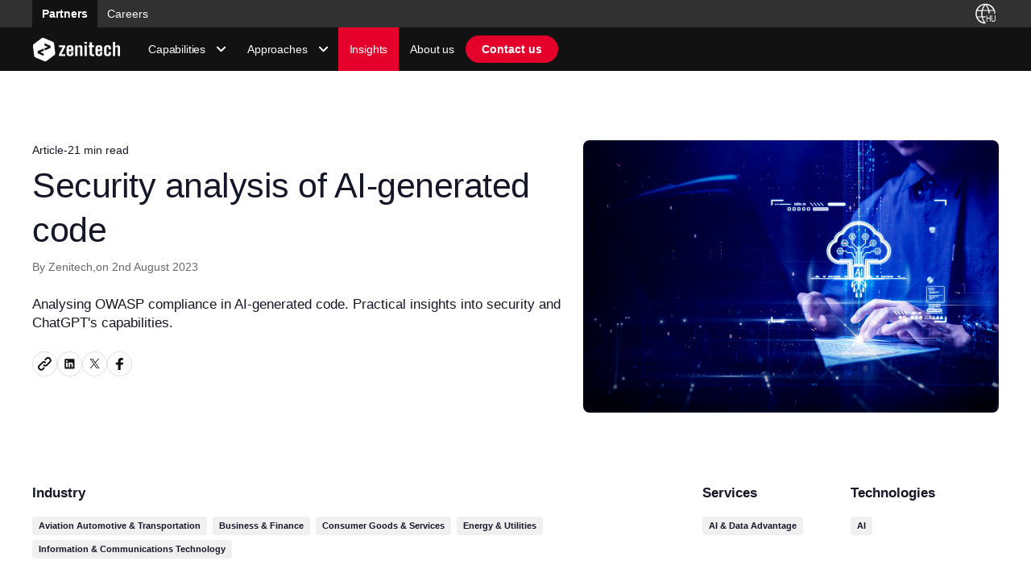

--- FILE ---
content_type: text/html; charset=UTF-8
request_url: https://zenitech.co.uk/insights/articles/security-analysis-of-ai-generated-code/
body_size: 63655
content:
<!doctype html>
<html lang="en-US">
<head>
	<meta charset="UTF-8">
	<meta name="viewport" content="width=device-width, initial-scale=1">
	<link rel="profile" href="https://gmpg.org/xfn/11">
	<meta name='robots' content='index, follow, max-image-preview:large, max-snippet:-1, max-video-preview:-1' />

	<!-- This site is optimized with the Yoast SEO plugin v26.7 - https://yoast.com/wordpress/plugins/seo/ -->
	<title>New Beings - OWASP Compliance in AI-Generated Code | Article | Zenitech</title>
<link data-rocket-prefetch href="https://www.googletagmanager.com" rel="dns-prefetch">
<link data-rocket-prefetch href="https://kit.fontawesome.com" rel="dns-prefetch">
<link crossorigin data-rocket-preload as="font" href="https://zenitechdev.wpenginepowered.com/wp-content/uploads/elementor/google-fonts/fonts/poppins-pxigyp8kv8jhgfvrjjluchta.woff2" rel="preload">
<style id="wpr-usedcss">img:is([sizes=auto i],[sizes^="auto," i]){contain-intrinsic-size:3000px 1500px}:root{--wp--preset--aspect-ratio--square:1;--wp--preset--aspect-ratio--4-3:4/3;--wp--preset--aspect-ratio--3-4:3/4;--wp--preset--aspect-ratio--3-2:3/2;--wp--preset--aspect-ratio--2-3:2/3;--wp--preset--aspect-ratio--16-9:16/9;--wp--preset--aspect-ratio--9-16:9/16;--wp--preset--color--black:#000000;--wp--preset--color--cyan-bluish-gray:#abb8c3;--wp--preset--color--white:#ffffff;--wp--preset--color--pale-pink:#f78da7;--wp--preset--color--vivid-red:#cf2e2e;--wp--preset--color--luminous-vivid-orange:#ff6900;--wp--preset--color--luminous-vivid-amber:#fcb900;--wp--preset--color--light-green-cyan:#7bdcb5;--wp--preset--color--vivid-green-cyan:#00d084;--wp--preset--color--pale-cyan-blue:#8ed1fc;--wp--preset--color--vivid-cyan-blue:#0693e3;--wp--preset--color--vivid-purple:#9b51e0;--wp--preset--gradient--vivid-cyan-blue-to-vivid-purple:linear-gradient(135deg,rgb(6, 147, 227) 0%,rgb(155, 81, 224) 100%);--wp--preset--gradient--light-green-cyan-to-vivid-green-cyan:linear-gradient(135deg,rgb(122, 220, 180) 0%,rgb(0, 208, 130) 100%);--wp--preset--gradient--luminous-vivid-amber-to-luminous-vivid-orange:linear-gradient(135deg,rgb(252, 185, 0) 0%,rgb(255, 105, 0) 100%);--wp--preset--gradient--luminous-vivid-orange-to-vivid-red:linear-gradient(135deg,rgb(255, 105, 0) 0%,rgb(207, 46, 46) 100%);--wp--preset--gradient--very-light-gray-to-cyan-bluish-gray:linear-gradient(135deg,rgb(238, 238, 238) 0%,rgb(169, 184, 195) 100%);--wp--preset--gradient--cool-to-warm-spectrum:linear-gradient(135deg,rgb(74, 234, 220) 0%,rgb(151, 120, 209) 20%,rgb(207, 42, 186) 40%,rgb(238, 44, 130) 60%,rgb(251, 105, 98) 80%,rgb(254, 248, 76) 100%);--wp--preset--gradient--blush-light-purple:linear-gradient(135deg,rgb(255, 206, 236) 0%,rgb(152, 150, 240) 100%);--wp--preset--gradient--blush-bordeaux:linear-gradient(135deg,rgb(254, 205, 165) 0%,rgb(254, 45, 45) 50%,rgb(107, 0, 62) 100%);--wp--preset--gradient--luminous-dusk:linear-gradient(135deg,rgb(255, 203, 112) 0%,rgb(199, 81, 192) 50%,rgb(65, 88, 208) 100%);--wp--preset--gradient--pale-ocean:linear-gradient(135deg,rgb(255, 245, 203) 0%,rgb(182, 227, 212) 50%,rgb(51, 167, 181) 100%);--wp--preset--gradient--electric-grass:linear-gradient(135deg,rgb(202, 248, 128) 0%,rgb(113, 206, 126) 100%);--wp--preset--gradient--midnight:linear-gradient(135deg,rgb(2, 3, 129) 0%,rgb(40, 116, 252) 100%);--wp--preset--font-size--small:13px;--wp--preset--font-size--medium:20px;--wp--preset--font-size--large:36px;--wp--preset--font-size--x-large:42px;--wp--preset--spacing--20:0.44rem;--wp--preset--spacing--30:0.67rem;--wp--preset--spacing--40:1rem;--wp--preset--spacing--50:1.5rem;--wp--preset--spacing--60:2.25rem;--wp--preset--spacing--70:3.38rem;--wp--preset--spacing--80:5.06rem;--wp--preset--shadow--natural:6px 6px 9px rgba(0, 0, 0, .2);--wp--preset--shadow--deep:12px 12px 50px rgba(0, 0, 0, .4);--wp--preset--shadow--sharp:6px 6px 0px rgba(0, 0, 0, .2);--wp--preset--shadow--outlined:6px 6px 0px -3px rgb(255, 255, 255),6px 6px rgb(0, 0, 0);--wp--preset--shadow--crisp:6px 6px 0px rgb(0, 0, 0)}:root{--wp--style--global--content-size:800px;--wp--style--global--wide-size:1200px}:where(body){margin:0}:where(.wp-site-blocks)>*{margin-block-start:24px;margin-block-end:0}:where(.wp-site-blocks)>:first-child{margin-block-start:0}:where(.wp-site-blocks)>:last-child{margin-block-end:0}:root{--wp--style--block-gap:24px}:root :where(.is-layout-flow)>:first-child{margin-block-start:0}:root :where(.is-layout-flow)>:last-child{margin-block-end:0}:root :where(.is-layout-flow)>*{margin-block-start:24px;margin-block-end:0}:root :where(.is-layout-constrained)>:first-child{margin-block-start:0}:root :where(.is-layout-constrained)>:last-child{margin-block-end:0}:root :where(.is-layout-constrained)>*{margin-block-start:24px;margin-block-end:0}:root :where(.is-layout-flex){gap:24px}:root :where(.is-layout-grid){gap:24px}body{padding-top:0;padding-right:0;padding-bottom:0;padding-left:0}a:where(:not(.wp-element-button)){text-decoration:underline}:root :where(.wp-element-button,.wp-block-button__link){background-color:#32373c;border-width:0;color:#fff;font-family:inherit;font-size:inherit;font-style:inherit;font-weight:inherit;letter-spacing:inherit;line-height:inherit;padding-top:calc(.667em + 2px);padding-right:calc(1.333em + 2px);padding-bottom:calc(.667em + 2px);padding-left:calc(1.333em + 2px);text-decoration:none;text-transform:inherit}.has-black-color{color:var(--wp--preset--color--black)!important}.has-small-font-size{font-size:var(--wp--preset--font-size--small)!important}:root :where(.wp-block-pullquote){font-size:1.5em;line-height:1.6}@layer properties{@supports (((-webkit-hyphens:none)) and (not (margin-trim:inline))) or ((-moz-orient:inline) and (not (color:rgb(from red r g b)))){*,::backdrop,:after,:before{--tw-border-style:solid;--tw-font-weight:initial;--tw-shadow:0 0 #0000;--tw-shadow-color:initial;--tw-shadow-alpha:100%;--tw-inset-shadow:0 0 #0000;--tw-inset-shadow-color:initial;--tw-inset-shadow-alpha:100%;--tw-ring-color:initial;--tw-ring-shadow:0 0 #0000;--tw-inset-ring-color:initial;--tw-inset-ring-shadow:0 0 #0000;--tw-ring-inset:initial;--tw-ring-offset-width:0px;--tw-ring-offset-color:#fff;--tw-ring-offset-shadow:0 0 #0000;--tw-outline-style:solid}}}@layer theme{:root{--font-sans:ui-sans-serif,system-ui,sans-serif,"Apple Color Emoji","Segoe UI Emoji","Segoe UI Symbol","Noto Color Emoji";--font-mono:ui-monospace,SFMono-Regular,Menlo,Monaco,Consolas,"Liberation Mono","Courier New",monospace;--spacing:.25rem;--text-xs:.75rem;--text-xs--line-height:calc(1/.75);--text-sm:.875rem;--text-sm--line-height:calc(1.25/.875);--font-weight-semibold:600;--radius-sm:.25rem;--radius-lg:.5rem;--radius-3xl:1.5rem;--animate-spin:spin 1s linear infinite;--default-font-family:var(--font-sans);--default-mono-font-family:var(--font-mono);--font-poppins:"Poppins";--color-white-alpha-0:#fff0;--color-white-alpha-100:#fff;--color-darkWhite-alpha-100:#f0f0f0;--color-lightGrey-alpha-100:#dfdfdf;--color-lightBlack-alpha-100:#696969;--color-black-alpha-100:#000;--color-blueBlack-alpha-100:#151728;--color-lightBlue-alpha-100:#469beb;--color-red-alpha-100:#e5002b;--color-darkRed-alpha-100:#cc0026}}@layer base{*,::backdrop,:after,:before{box-sizing:border-box;border:0 solid;margin:0;padding:0}::file-selector-button{box-sizing:border-box;border:0 solid;margin:0;padding:0}html{-webkit-text-size-adjust:100%;-moz-tab-size:4;tab-size:4;line-height:1.5;font-family:var(--default-font-family,ui-sans-serif,system-ui,sans-serif,"Apple Color Emoji","Segoe UI Emoji","Segoe UI Symbol","Noto Color Emoji");font-feature-settings:var(--default-font-feature-settings,normal);font-variation-settings:var(--default-font-variation-settings,normal);-webkit-tap-highlight-color:transparent}h1,h2,h3{font-size:inherit;font-weight:inherit}a{color:inherit;-webkit-text-decoration:inherit;text-decoration:inherit}strong{font-weight:bolder}code,pre{font-family:var(--default-mono-font-family,ui-monospace,SFMono-Regular,Menlo,Monaco,Consolas,"Liberation Mono","Courier New",monospace);font-feature-settings:var(--default-mono-font-feature-settings,normal);font-variation-settings:var(--default-mono-font-variation-settings,normal);font-size:1em}sup{vertical-align:baseline;font-size:75%;line-height:0;position:relative}sup{top:-.5em}table{text-indent:0;border-color:inherit;border-collapse:collapse}progress{vertical-align:baseline}summary{display:list-item}ul{list-style:none}audio,embed,iframe,img,object,svg,video{vertical-align:middle;display:block}img,video{max-width:100%;height:auto}button,input,optgroup,select,textarea{font:inherit;font-feature-settings:inherit;font-variation-settings:inherit;letter-spacing:inherit;color:inherit;opacity:1;background-color:#0000;border-radius:0}::file-selector-button{font:inherit;font-feature-settings:inherit;font-variation-settings:inherit;letter-spacing:inherit;color:inherit;opacity:1;background-color:#0000;border-radius:0}:where(select:is([multiple],[size])) optgroup{font-weight:bolder}:where(select:is([multiple],[size])) optgroup option{padding-inline-start:20px}::file-selector-button{margin-inline-end:4px}::placeholder{opacity:1}@supports (not ((-webkit-appearance:-apple-pay-button))) or (contain-intrinsic-size:1px){::placeholder{color:currentColor}@supports (color:color-mix(in lab,red,red)){::placeholder{color:color-mix(in oklab,currentcolor 50%,transparent)}}}textarea{resize:vertical}::-webkit-search-decoration{-webkit-appearance:none}::-webkit-date-and-time-value{min-height:1lh;text-align:inherit}::-webkit-datetime-edit{display:inline-flex}::-webkit-datetime-edit-fields-wrapper{padding:0}::-webkit-datetime-edit{padding-block:0}::-webkit-datetime-edit-year-field{padding-block:0}::-webkit-datetime-edit-month-field{padding-block:0}::-webkit-datetime-edit-day-field{padding-block:0}::-webkit-datetime-edit-hour-field{padding-block:0}::-webkit-datetime-edit-minute-field{padding-block:0}::-webkit-datetime-edit-second-field{padding-block:0}::-webkit-datetime-edit-millisecond-field{padding-block:0}::-webkit-datetime-edit-meridiem-field{padding-block:0}::-webkit-calendar-picker-indicator{line-height:1}button,input:where([type=button],[type=reset],[type=submit]){-webkit-appearance:button;-moz-appearance:button;appearance:button}::file-selector-button{-webkit-appearance:button;-moz-appearance:button;appearance:button}::-webkit-inner-spin-button{height:auto}::-webkit-outer-spin-button{height:auto}[hidden]:where(:not([hidden=until-found])){display:none!important}}@layer components;@layer utilities{.absolute{position:absolute}.fixed{position:fixed}.relative{position:relative}.-top-3{top:calc(var(--spacing)*-3)}.-right-5{right:calc(var(--spacing)*-5)}.right-0{right:calc(var(--spacing)*0)}.right-\[2\.5rem\]{right:2.5rem}.bottom-0{bottom:calc(var(--spacing)*0)}.bottom-\[2\.5rem\]{bottom:2.5rem}.z-10{z-index:10}.z-1000{z-index:1000}.container{width:100%}@media (min-width:40rem){.container{max-width:40rem}}@media (min-width:48rem){.container{max-width:48rem}}@media (min-width:64rem){.container{max-width:64rem}}@media (min-width:80rem){.container{max-width:80rem}}@media (min-width:96rem){.container{max-width:96rem}}.m-1{margin:calc(var(--spacing)*1)}.m-2{margin:calc(var(--spacing)*2)}.m-4{margin:calc(var(--spacing)*4)}.mx-2{margin-inline:calc(var(--spacing)*2)}.my-2{margin-block:calc(var(--spacing)*2)}.mt-2{margin-top:calc(var(--spacing)*2)}.mb-1{margin-bottom:calc(var(--spacing)*1)}.mb-2{margin-bottom:calc(var(--spacing)*2)}.ml-1{margin-left:calc(var(--spacing)*1)}.line-clamp-1{-webkit-line-clamp:1;-webkit-box-orient:vertical;display:-webkit-box;overflow:hidden}.line-clamp-2{-webkit-line-clamp:2;-webkit-box-orient:vertical;display:-webkit-box;overflow:hidden}.flex{display:flex}.hidden{display:none}.inline-block{display:inline-block}.h-\[100px\]{height:100px}.h-full{height:100%}.min-h-0{min-height:calc(var(--spacing)*0)}.w-1\/3{width:33.3333%}.w-\[100px\]{width:100px}.w-full{width:100%}.max-w-\[200px\]{max-width:200px}.shrink-0{flex-shrink:0}.grow{flex-grow:1}.animate-spin{animation:var(--animate-spin)}.cursor-pointer{cursor:pointer}.resize{resize:both}.flex-col{flex-direction:column}.flex-row{flex-direction:row}.items-center{align-items:center}.justify-between{justify-content:space-between}.justify-center{justify-content:center}.justify-evenly{justify-content:space-evenly}.truncate{text-overflow:ellipsis;white-space:nowrap;overflow:hidden}.overflow-hidden{overflow:hidden}.overflow-y-auto{overflow-y:auto}.rounded-3xl{border-radius:var(--radius-3xl)}.rounded-full{border-radius:3.40282e38px}.rounded-lg{border-radius:var(--radius-lg)}.rounded-sm{border-radius:var(--radius-sm)}.border-\[10px\]{border-style:var(--tw-border-style);border-width:10px}.border-t-\[10px\]{border-top-style:var(--tw-border-style);border-top-width:10px}.border-none{--tw-border-style:none;border-style:none}.border-lightBlack-alpha-100{border-color:var(--color-lightBlack-alpha-100)}.border-t-white-alpha-100{border-top-color:var(--color-white-alpha-100)}.bg-darkWhite-alpha-100{background-color:var(--color-darkWhite-alpha-100)}.bg-white-alpha-0{background-color:var(--color-white-alpha-0)}.bg-white-alpha-100{background-color:var(--color-white-alpha-100)}.fill-black-alpha-100{fill:var(--color-black-alpha-100)}.fill-lightBlack-alpha-100{fill:var(--color-lightBlack-alpha-100)}.fill-white-alpha-100{fill:var(--color-white-alpha-100)}.object-cover{object-fit:cover}.p-1{padding:calc(var(--spacing)*1)}.p-2{padding:calc(var(--spacing)*2)}.px-2{padding-inline:calc(var(--spacing)*2)}.px-3{padding-inline:calc(var(--spacing)*3)}.px-4{padding-inline:calc(var(--spacing)*4)}.py-2{padding-block:calc(var(--spacing)*2)}.pl-2{padding-left:calc(var(--spacing)*2)}.align-bottom{vertical-align:bottom}.font-semibold{--tw-font-weight:var(--font-weight-semibold);font-weight:var(--font-weight-semibold)}.text-black-alpha-100{color:var(--color-black-alpha-100)}.text-lightBlack-alpha-100{color:var(--color-lightBlack-alpha-100)}.opacity-50{opacity:.5}.shadow-\[0_0_20px_5px_rgba\(255\,255\,255\,0\.5\)\]{--tw-shadow:0 0 20px 5px var(--tw-shadow-color,#ffffff80);box-shadow:var(--tw-inset-shadow),var(--tw-inset-ring-shadow),var(--tw-ring-offset-shadow),var(--tw-ring-shadow),var(--tw-shadow)}.outline-0{outline-style:var(--tw-outline-style);outline-width:0}@media (min-width:64rem){.lg\:right-4{right:calc(var(--spacing)*4)}.lg\:bottom-2{bottom:calc(var(--spacing)*2)}.lg\:h-3\/4{height:75%}.lg\:w-1\/3{width:33.3333%}}.small-semibold-text{font-family:var(--font-poppins);font-size:var(--text-xs);line-height:var(--tw-leading,var(--text-xs--line-height));--tw-font-weight:var(--font-weight-semibold);font-weight:var(--font-weight-semibold)}.regular-text{font-family:var(--font-poppins);font-size:var(--text-sm);line-height:var(--tw-leading,var(--text-sm--line-height))}.semibold-text{font-family:var(--font-poppins);font-size:var(--text-sm);line-height:var(--tw-leading,var(--text-sm--line-height));--tw-font-weight:var(--font-weight-semibold);font-weight:var(--font-weight-semibold)}.semibold-text--white{font-family:var(--font-poppins);font-size:var(--text-sm);line-height:var(--tw-leading,var(--text-sm--line-height));--tw-font-weight:var(--font-weight-semibold);font-weight:var(--font-weight-semibold);color:var(--color-white-alpha-100)}.semibold-text--lightBlack{font-family:var(--font-poppins);font-size:var(--text-sm);line-height:var(--tw-leading,var(--text-sm--line-height));--tw-font-weight:var(--font-weight-semibold);font-weight:var(--font-weight-semibold);color:var(--color-lightBlack-alpha-100)}.theme-body-colors{border-radius:var(--radius-lg);border-style:var(--tw-border-style);--tw-border-style:solid;border-style:solid;border-width:2px;border-color:var(--color-lightGrey-alpha-100);background-color:var(--color-white-alpha-100)}.theme-focus-colors:focus{outline-style:var(--tw-outline-style);outline-offset:2px;outline-width:2px;outline-color:var(--color-lightBlue-alpha-100);--tw-outline-style:solid;outline-style:solid}.theme-red-button{border-style:var(--tw-border-style);--tw-border-style:solid;border-style:solid;border-width:1px;border-color:var(--color-red-alpha-100);background-color:var(--color-red-alpha-100)}@media (hover:hover){.group-hover\:fill-white-alpha-100:is(:where(.group):hover *){fill:var(--color-white-alpha-100)}.group-hover\:text-white-alpha-100:is(:where(.group):hover *){color:var(--color-white-alpha-100)}.hover\:bg-blueBlack-alpha-100:hover{background-color:var(--color-blueBlack-alpha-100)}.hover\:shadow-\[0_0_20px_5px_rgba\(255\,255\,255\,0\.6\)\]:hover{--tw-shadow:0 0 20px 5px var(--tw-shadow-color,#fff9);box-shadow:var(--tw-inset-shadow),var(--tw-inset-ring-shadow),var(--tw-ring-offset-shadow),var(--tw-ring-shadow),var(--tw-shadow)}.theme-red-button:hover{border-color:var(--color-darkRed-alpha-100);background-color:var(--color-darkRed-alpha-100)}}.theme-red-button:focus{outline-style:var(--tw-outline-style);outline-offset:2px;outline-width:2px;outline-color:var(--color-lightBlue-alpha-100);--tw-outline-style:solid;outline-style:solid}}*{box-sizing:border-box}@property --tw-border-style{syntax:"*";inherits:false;initial-value:solid}@property --tw-font-weight{syntax:"*";inherits:false}@property --tw-shadow{syntax:"*";inherits:false;initial-value:0 0 #0000}@property --tw-shadow-color{syntax:"*";inherits:false}@property --tw-shadow-alpha{syntax:"<percentage>";inherits:false;initial-value:100%}@property --tw-inset-shadow{syntax:"*";inherits:false;initial-value:0 0 #0000}@property --tw-inset-shadow-color{syntax:"*";inherits:false}@property --tw-inset-shadow-alpha{syntax:"<percentage>";inherits:false;initial-value:100%}@property --tw-ring-color{syntax:"*";inherits:false}@property --tw-ring-shadow{syntax:"*";inherits:false;initial-value:0 0 #0000}@property --tw-inset-ring-color{syntax:"*";inherits:false}@property --tw-inset-ring-shadow{syntax:"*";inherits:false;initial-value:0 0 #0000}@property --tw-ring-inset{syntax:"*";inherits:false}@property --tw-ring-offset-width{syntax:"<length>";inherits:false;initial-value:0}@property --tw-ring-offset-color{syntax:"*";inherits:false;initial-value:#fff}@property --tw-ring-offset-shadow{syntax:"*";inherits:false;initial-value:0 0 #0000}@property --tw-outline-style{syntax:"*";inherits:false;initial-value:solid}:root,body,html{overscroll-behavior:none}.screen-reader-text,.skip-link{position:absolute;top:auto;left:-9999px;width:1px;height:1px;overflow:hidden;clip:rect(0 0 0 0);white-space:nowrap}.screen-reader-text:active,.screen-reader-text:focus,.skip-link:active,.skip-link:focus{position:fixed;z-index:10000;top:calc(env(safe-area-inset-top,0px) + 1rem);left:calc(env(safe-area-inset-left,0px) + 1rem);width:auto;height:auto;padding:.75rem 1.25rem;background:#000;color:#fff!important;text-decoration:none;font-size:1rem;line-height:1.2;border-radius:.25rem;z-index:9999;clip:auto!important;white-space:normal}#main-content{scroll-margin-top:94px}p:last-child{margin-bottom:0!important}.elementor-widget-container ul{list-style:disc}.elementor-widget-container pre{font-size:.8rem;padding-left:12px}html[lang|=hu] .elementor-widget-heading .elementor-heading-title,html[lang|=hu] h1,html[lang|=hu] h2,html[lang|=hu] h3{hyphens:auto;-webkit-hyphens:auto;-ms-hyphens:auto;overflow-wrap:anywhere;word-break:normal}.swiper-slide{padding:4px}a.next-post_container:not([href]),a.next-post_container[href=""],a.next-post_container[href="#"],a.previous-post_container:not([href]),a.previous-post_container[href=""],a.previous-post_container[href="#"]{display:none!important}.think-pills .tag-pill{display:inline-block;padding:4px 8px;background-color:#f0f0f0;font-family:Poppins,Sans-serif;font-weight:600;font-size:.688rem;line-height:140%;letter-spacing:0;border-radius:4px;margin-right:4px;margin-bottom:4px!important;white-space:nowrap}.think-articles p{margin-bottom:16px}.think-articles ul{margin-bottom:24px;margin-left:0;padding-left:0}.think-articles li{margin-bottom:10px;margin-left:1.2em}.think-articles a{color:#e5002b;font-weight:600}.think-articles a:hover{color:#cc0026;text-decoration:underline}.animated-underline a{position:relative;text-decoration:none}.animated-underline a::after{content:"";position:absolute;left:0;bottom:-.1em;width:100%;height:1px;background:currentColor;transform:scaleX(0);transform-origin:left;transition:transform .3s ease}.animated-underline a:focus-visible::after,.animated-underline a:hover::after{transform:scaleX(1)}.accord-card-trans{flex-grow:1!important;flex-shrink:1!important;flex-basis:0%!important;transition:flex .3s ease;min-height:440px;cursor:pointer}@media (max-width:1250px){.accord-card-trans{min-height:111px}}.accord-card-trans p{overflow:hidden;max-height:0;opacity:0;transition:max-height .2s ease .2s,opacity .2s ease .2s}.accord-card-trans.active{flex-grow:3.0!important;flex-shrink:1!important;flex-basis:0%!important}.accord-card-trans.active{background-color:#fffFFF33!important}.accord-card-trans:active,.accord-card-trans:focus,.accord-card-trans:hover{background-color:#fffFFF33!important}.accord-card-trans.active .elementor-heading-title,.accord-card-trans.active .elementor-icon,.accord-card-trans.active .elementor-icon svg,.accord-card-trans.active p,.accord-card-trans:active .elementor-heading-title,.accord-card-trans:focus .elementor-heading-title,.accord-card-trans:hover .elementor-heading-title{display:block!important;color:#fff!important}.accord-card-trans.active a{color:#fff!important}.accord-card-trans.active p{max-height:100%;opacity:1}.accord-card-trans.active .elementor-icon,.accord-card-trans.active .elementor-icon svg,.accord-card-trans:focus .elementor-icon,.accord-card-trans:focus .elementor-icon svg,.accord-card-trans:hover .elementor-icon,.accord-card-trans:hover .elementor-icon svg{color:#fff!important;fill:#ffffff!important}@media only screen and (max-width:600px){.ai-searchbar__clear{position:absolute;right:0;top:50%;transform:translateY(-50%);display:none;border:0;background:0 0;padding:0;line-height:1;color:#fff}.ai-searchbar__clear i{font-size:14px}.ai-searchbar__clear i:focus,.ai-searchbar__clear i:focus-visible,.ai-searchbar__clear i:hover,.ai-searchbar__clear:focus,.ai-searchbar__clear:focus-visible,.ai-searchbar__clear:hover{background:0 0;color:#fff}.sr-only{position:absolute;width:1px;height:1px;padding:0;margin:-1px;overflow:hidden;clip:rect(0,0,0,0);white-space:nowrap;border:0}}html{line-height:1.15;-webkit-text-size-adjust:100%}*,:after,:before{box-sizing:border-box}body{background-color:#fff;color:#333;font-family:-apple-system,BlinkMacSystemFont,'Segoe UI',Roboto,'Helvetica Neue',Arial,'Noto Sans',sans-serif,'Apple Color Emoji','Segoe UI Emoji','Segoe UI Symbol','Noto Color Emoji';font-size:1rem;font-weight:400;line-height:1.5;margin:0;-webkit-font-smoothing:antialiased;-moz-osx-font-smoothing:grayscale}h1,h2,h3{color:inherit;font-family:inherit;font-weight:500;line-height:1.2;margin-block-end:1rem;margin-block-start:.5rem}h1{font-size:2.5rem}h2{font-size:2rem}h3{font-size:1.75rem}p{margin-block-end:.9rem;margin-block-start:0}pre{font-family:monospace,monospace;font-size:1em;white-space:pre-wrap}a{background-color:transparent;color:#c36;text-decoration:none}a:active,a:hover{color:#336}a:not([href]):not([tabindex]),a:not([href]):not([tabindex]):focus,a:not([href]):not([tabindex]):hover{color:inherit;text-decoration:none}a:not([href]):not([tabindex]):focus{outline:0}strong{font-weight:bolder}code{font-family:monospace,monospace;font-size:1em}sup{font-size:75%;line-height:0;position:relative;vertical-align:baseline}sup{top:-.5em}img{border-style:none;height:auto;max-width:100%}details{display:block}summary{display:list-item}[hidden],template{display:none}@media print{*,:after,:before{background:0 0!important;box-shadow:none!important;color:#000!important;text-shadow:none!important}a,a:visited{text-decoration:underline}a[href]:after{content:" (" attr(href) ")"}a[href^="#"]:after{content:""}pre{white-space:pre-wrap!important}pre{-moz-column-break-inside:avoid;border:1px solid #ccc;break-inside:avoid}thead{display:table-header-group}img,tr{-moz-column-break-inside:avoid;break-inside:avoid}h2,h3,p{orphans:3;widows:3}h2,h3{-moz-column-break-after:avoid;break-after:avoid}}label{display:inline-block;line-height:1;vertical-align:middle}button,input,optgroup,select,textarea{font-family:inherit;font-size:1rem;line-height:1.5;margin:0}input[type=email],input[type=number],input[type=password],input[type=search],input[type=tel],input[type=text],input[type=url],select,textarea{border:1px solid #666;border-radius:3px;padding:.5rem 1rem;transition:all .3s;width:100%}input[type=email]:focus,input[type=number]:focus,input[type=password]:focus,input[type=search]:focus,input[type=tel]:focus,input[type=text]:focus,input[type=url]:focus,select:focus,textarea:focus{border-color:#333}button,input{overflow:visible}button,select{text-transform:none}[type=button],[type=reset],[type=submit],button{-webkit-appearance:button;width:auto}[type=button],[type=submit],button{background-color:transparent;border:1px solid #c36;border-radius:3px;color:#c36;display:inline-block;font-size:1rem;font-weight:400;padding:.5rem 1rem;text-align:center;transition:all .3s;-webkit-user-select:none;-moz-user-select:none;user-select:none;white-space:nowrap}[type=button]:focus:not(:focus-visible),[type=submit]:focus:not(:focus-visible),button:focus:not(:focus-visible){outline:0}[type=button]:focus,[type=button]:hover,[type=submit]:focus,[type=submit]:hover,button:focus,button:hover{background-color:#c36;color:#fff;text-decoration:none}[type=button]:not(:disabled),[type=submit]:not(:disabled),button:not(:disabled){cursor:pointer}fieldset{padding:.35em .75em .625em}legend{box-sizing:border-box;color:inherit;display:table;max-width:100%;padding:0;white-space:normal}progress{vertical-align:baseline}textarea{overflow:auto;resize:vertical}[type=checkbox],[type=radio]{box-sizing:border-box;padding:0}[type=number]::-webkit-inner-spin-button,[type=number]::-webkit-outer-spin-button{height:auto}[type=search]{-webkit-appearance:textfield;outline-offset:-2px}[type=search]::-webkit-search-decoration{-webkit-appearance:none}::-webkit-file-upload-button{-webkit-appearance:button;font:inherit}select{display:block}table{background-color:transparent;border-collapse:collapse;border-spacing:0;font-size:.9em;margin-block-end:15px;width:100%}table td,table th{border:1px solid hsla(0,0%,50%,.502);line-height:1.5;padding:15px;vertical-align:top}table th{font-weight:700}table thead th{font-size:1em}table caption+thead tr:first-child td,table caption+thead tr:first-child th,table colgroup+thead tr:first-child td,table colgroup+thead tr:first-child th,table thead:first-child tr:first-child td,table thead:first-child tr:first-child th{border-block-start:1px solid hsla(0,0%,50%,.502)}table tbody>tr:nth-child(odd)>td,table tbody>tr:nth-child(odd)>th{background-color:hsla(0,0%,50%,.071)}table tbody tr:hover>td,table tbody tr:hover>th{background-color:hsla(0,0%,50%,.102)}table tbody+tbody{border-block-start:2px solid hsla(0,0%,50%,.502)}@media(max-width:767px){table table{font-size:.8em}table table td,table table th{line-height:1.3;padding:7px}table table th{font-weight:400}}li,ul{background:0 0;border:0;font-size:100%;margin-block-end:0;margin-block-start:0;outline:0;vertical-align:baseline}.site-header{display:flex;flex-wrap:wrap;justify-content:space-between;padding-block-end:1rem;padding-block-start:1rem;position:relative}.site-navigation-toggle-holder{align-items:center;display:flex;padding:8px 15px}.site-navigation-toggle-holder .site-navigation-toggle{align-items:center;background-color:rgba(0,0,0,.05);border:0 solid;border-radius:3px;color:#494c4f;cursor:pointer;display:flex;justify-content:center;padding:.5rem}.site-navigation-dropdown{bottom:0;left:0;margin-block-start:10px;position:absolute;transform-origin:top;transition:max-height .3s,transform .3s;width:100%;z-index:10000}.site-navigation-toggle-holder:not(.elementor-active)+.site-navigation-dropdown{max-height:0;transform:scaleY(0)}.site-navigation-toggle-holder.elementor-active+.site-navigation-dropdown{max-height:100vh;transform:scaleY(1)}.site-navigation-dropdown ul{padding:0}:root{--direction-multiplier:1}body.rtl{--direction-multiplier:-1}.elementor-screen-only,.screen-reader-text,.screen-reader-text span{height:1px;margin:-1px;overflow:hidden;padding:0;position:absolute;top:-10000em;width:1px;clip:rect(0,0,0,0);border:0}.elementor *,.elementor :after,.elementor :before{box-sizing:border-box}.elementor a{box-shadow:none;text-decoration:none}.elementor img{border:none;border-radius:0;box-shadow:none;height:auto;max-width:100%}.elementor .elementor-widget:not(.elementor-widget-text-editor):not(.elementor-widget-theme-post-content) figure{margin:0}.elementor embed,.elementor iframe,.elementor object,.elementor video{border:none;line-height:1;margin:0;max-width:100%;width:100%}.e-con-inner>.elementor-element.elementor-absolute,.e-con>.elementor-element.elementor-absolute,.elementor-widget-wrap>.elementor-element.elementor-absolute{position:absolute}.elementor-widget-wrap .elementor-element.elementor-widget__width-auto{max-width:100%}.elementor-element.elementor-absolute{z-index:1}.elementor-element{--flex-direction:initial;--flex-wrap:initial;--justify-content:initial;--align-items:initial;--align-content:initial;--gap:initial;--flex-basis:initial;--flex-grow:initial;--flex-shrink:initial;--order:initial;--align-self:initial;align-self:var(--align-self);flex-basis:var(--flex-basis);flex-grow:var(--flex-grow);flex-shrink:var(--flex-shrink);order:var(--order)}.elementor-element:where(.e-con-full,.elementor-widget){align-content:var(--align-content);align-items:var(--align-items);flex-direction:var(--flex-direction);flex-wrap:var(--flex-wrap);gap:var(--row-gap) var(--column-gap);justify-content:var(--justify-content)}.elementor-invisible{visibility:hidden}.elementor-align-center{text-align:center}.elementor-align-right{text-align:right}.elementor-align-left{text-align:left}.elementor-align-center .elementor-button,.elementor-align-left .elementor-button,.elementor-align-right .elementor-button{width:auto}@media (max-width:1000px){.elementor-tablet_extra-align-left{text-align:left}.elementor-tablet_extra-align-left .elementor-button{width:auto}}@media (max-width:834px){.elementor-tablet-align-left{text-align:left}.elementor-tablet-align-left .elementor-button{width:auto}}@media (max-width:600px){.elementor-mobile_extra-align-justify .elementor-button{width:100%}}@media (max-width:430px){.elementor-widget-wrap .elementor-element.elementor-widget-mobile__width-auto{max-width:100%}.elementor-mobile-align-justify .elementor-button{width:100%}}:root{--page-title-display:block}.elementor-widget-wrap{align-content:flex-start;flex-wrap:wrap;position:relative;width:100%}.elementor:not(.elementor-bc-flex-widget) .elementor-widget-wrap{display:flex}.elementor-widget-wrap>.elementor-element{width:100%}.elementor-widget-wrap.e-swiper-container{width:calc(100% - (var(--e-column-margin-left,0px) + var(--e-column-margin-right,0px)))}.elementor-widget{position:relative}.elementor-widget:not(:last-child){margin-block-end:var(--kit-widget-spacing,20px)}.elementor-widget:not(:last-child).elementor-absolute,.elementor-widget:not(:last-child).elementor-widget__width-auto{margin-block-end:0}@media (min-width:1001px){#elementor-device-mode:after{content:"desktop"}}@media (min-width:-1){#elementor-device-mode:after{content:"widescreen"}}@media (max-width:-1){#elementor-device-mode:after{content:"laptop"}}@media (max-width:1000px){#elementor-device-mode:after{content:"tablet_extra"}}@media (max-width:834px){#elementor-device-mode:after{content:"tablet"}}@media (max-width:600px){#elementor-device-mode:after{content:"mobile_extra"}}@media (prefers-reduced-motion:no-preference){html{scroll-behavior:smooth}}.e-con{--border-radius:0;--border-top-width:0px;--border-right-width:0px;--border-bottom-width:0px;--border-left-width:0px;--border-style:initial;--border-color:initial;--container-widget-width:100%;--container-widget-height:initial;--container-widget-flex-grow:0;--container-widget-align-self:initial;--content-width:min(100%,var(--container-max-width,1140px));--width:100%;--min-height:initial;--height:auto;--text-align:initial;--margin-top:0px;--margin-right:0px;--margin-bottom:0px;--margin-left:0px;--padding-top:var(--container-default-padding-top,10px);--padding-right:var(--container-default-padding-right,10px);--padding-bottom:var(--container-default-padding-bottom,10px);--padding-left:var(--container-default-padding-left,10px);--position:relative;--z-index:revert;--overflow:visible;--gap:var(--widgets-spacing,20px);--row-gap:var(--widgets-spacing-row,20px);--column-gap:var(--widgets-spacing-column,20px);--overlay-mix-blend-mode:initial;--overlay-opacity:1;--overlay-transition:0.3s;--e-con-grid-template-columns:repeat(3,1fr);--e-con-grid-template-rows:repeat(2,1fr);border-radius:var(--border-radius);height:var(--height);min-height:var(--min-height);min-width:0;overflow:var(--overflow);position:var(--position);width:var(--width);z-index:var(--z-index);--flex-wrap-mobile:wrap}.e-con:where(:not(.e-div-block-base)){transition:background var(--background-transition,.3s),border var(--border-transition,.3s),box-shadow var(--border-transition,.3s),transform var(--e-con-transform-transition-duration,.4s)}.e-con{--margin-block-start:var(--margin-top);--margin-block-end:var(--margin-bottom);--margin-inline-start:var(--margin-left);--margin-inline-end:var(--margin-right);--padding-inline-start:var(--padding-left);--padding-inline-end:var(--padding-right);--padding-block-start:var(--padding-top);--padding-block-end:var(--padding-bottom);--border-block-start-width:var(--border-top-width);--border-block-end-width:var(--border-bottom-width);--border-inline-start-width:var(--border-left-width);--border-inline-end-width:var(--border-right-width)}body.rtl .e-con{--padding-inline-start:var(--padding-right);--padding-inline-end:var(--padding-left);--margin-inline-start:var(--margin-right);--margin-inline-end:var(--margin-left);--border-inline-start-width:var(--border-right-width);--border-inline-end-width:var(--border-left-width)}.e-con{margin-block-end:var(--margin-block-end);margin-block-start:var(--margin-block-start);margin-inline-end:var(--margin-inline-end);margin-inline-start:var(--margin-inline-start);padding-inline-end:var(--padding-inline-end);padding-inline-start:var(--padding-inline-start)}.e-con.e-flex{--flex-direction:column;--flex-basis:auto;--flex-grow:0;--flex-shrink:1;flex:var(--flex-grow) var(--flex-shrink) var(--flex-basis)}.e-con-full,.e-con>.e-con-inner{padding-block-end:var(--padding-block-end);padding-block-start:var(--padding-block-start);text-align:var(--text-align)}.e-con-full.e-flex,.e-con.e-flex>.e-con-inner{flex-direction:var(--flex-direction)}.e-con,.e-con>.e-con-inner{display:var(--display)}.e-con-boxed.e-flex{align-content:normal;align-items:normal;flex-direction:column;flex-wrap:nowrap;justify-content:normal}.e-con-boxed{gap:initial;text-align:initial}.e-con.e-flex>.e-con-inner{align-content:var(--align-content);align-items:var(--align-items);align-self:auto;flex-basis:auto;flex-grow:1;flex-shrink:1;flex-wrap:var(--flex-wrap);justify-content:var(--justify-content)}.e-con>.e-con-inner{gap:var(--row-gap) var(--column-gap);height:100%;margin:0 auto;max-width:var(--content-width);padding-inline-end:0;padding-inline-start:0;width:100%}:is(.elementor-section-wrap,[data-elementor-id])>.e-con{--margin-left:auto;--margin-right:auto;max-width:min(100%,var(--width))}.e-con .elementor-widget.elementor-widget{margin-block-end:0}.e-con:before,.e-con>.elementor-motion-effects-container>.elementor-motion-effects-layer:before{border-block-end-width:var(--border-block-end-width);border-block-start-width:var(--border-block-start-width);border-color:var(--border-color);border-inline-end-width:var(--border-inline-end-width);border-inline-start-width:var(--border-inline-start-width);border-radius:var(--border-radius);border-style:var(--border-style);content:var(--background-overlay);display:block;height:max(100% + var(--border-top-width) + var(--border-bottom-width),100%);left:calc(0px - var(--border-left-width));mix-blend-mode:var(--overlay-mix-blend-mode);opacity:var(--overlay-opacity);position:absolute;top:calc(0px - var(--border-top-width));transition:var(--overlay-transition,.3s);width:max(100% + var(--border-left-width) + var(--border-right-width),100%)}.e-con:before{transition:background var(--overlay-transition,.3s),border-radius var(--border-transition,.3s),opacity var(--overlay-transition,.3s)}.e-con .elementor-widget{min-width:0}.e-con .elementor-widget.e-widget-swiper{width:100%}.e-con>.e-con-inner>.elementor-widget>.elementor-widget-container,.e-con>.elementor-widget>.elementor-widget-container{height:100%}.e-con.e-con>.e-con-inner>.elementor-widget,.elementor.elementor .e-con>.elementor-widget{max-width:100%}.e-con .elementor-widget:not(:last-child){--kit-widget-spacing:0px}@media (max-width:767px){.e-con.e-flex{--width:100%;--flex-wrap:var(--flex-wrap-mobile)}}.elementor-element:where(:not(.e-con)):where(:not(.e-div-block-base)) .elementor-widget-container,.elementor-element:where(:not(.e-con)):where(:not(.e-div-block-base)):not(:has(.elementor-widget-container)){transition:background .3s,border .3s,border-radius .3s,box-shadow .3s,transform var(--e-transform-transition-duration,.4s)}.elementor-heading-title{line-height:1;margin:0;padding:0}.elementor-button{background-color:#69727d;border-radius:3px;color:#fff;display:inline-block;fill:#fff;font-size:15px;line-height:1;padding:12px 24px;text-align:center;transition:all .3s}.elementor-button:focus,.elementor-button:hover,.elementor-button:visited{color:#fff}.elementor-button-content-wrapper{display:flex;flex-direction:row;gap:5px;justify-content:center}.elementor-button-text{display:inline-block}.elementor-button span{text-decoration:inherit}.elementor-icon{color:#69727d;display:inline-block;font-size:50px;line-height:1;text-align:center;transition:all .3s}.elementor-icon:hover{color:#69727d}.elementor-icon i,.elementor-icon svg{display:block;height:1em;position:relative;width:1em}.elementor-icon i:before,.elementor-icon svg:before{left:50%;position:absolute;transform:translateX(-50%)}.elementor-icon i.fad{width:auto}.animated{animation-duration:1.25s}.animated.reverse{animation-direction:reverse;animation-fill-mode:forwards}@media (prefers-reduced-motion:reduce){.animated{animation:none!important}html *{transition-delay:0s!important;transition-duration:0s!important}}@media (max-width:430px){#elementor-device-mode:after{content:"mobile"}.elementor .elementor-hidden-mobile{display:none}}@media (min-width:431px) and (max-width:600px){.elementor .elementor-hidden-mobile_extra{display:none}}@media (min-width:601px) and (max-width:834px){.elementor .elementor-hidden-tablet{display:none}}@media (min-width:835px) and (max-width:1000px){.elementor .elementor-hidden-tablet_extra{display:none}}@media (min-width:1001px) and (max-width:99999px){.elementor .elementor-hidden-desktop{display:none}}.elementor-kit-6{--e-global-color-primary:#151728;--e-global-color-secondary:#E5002B;--e-global-color-text:#01203F;--e-global-color-accent:#55BDBE;--e-global-color-0b65cad:#FFFFFF;--e-global-color-c9d82b1:#F0F0F0;--e-global-color-67c5b32:#CFCFCF;--e-global-color-f950ab7:#F8F8F8;--e-global-color-05d7229:#CC0026;--e-global-color-1295873:#55A4D5;--e-global-color-42bf0d2:#F8F8F8;--e-global-color-6e780af:#121212;--e-global-color-0e96c9f:#2C2D32;--e-global-typography-primary-font-family:"Roboto";--e-global-typography-primary-font-weight:600;--e-global-typography-secondary-font-family:"Roboto Slab";--e-global-typography-secondary-font-weight:400;--e-global-typography-text-font-family:"Roboto";--e-global-typography-text-font-weight:400;--e-global-typography-accent-font-family:"Roboto";--e-global-typography-accent-font-weight:500;--e-global-typography-28bca96-font-family:"Poppins";--e-global-typography-28bca96-font-size:clamp(1.063rem, 1.168rem + -0.391vw, 0.875rem);--e-global-typography-28bca96-font-weight:400;--e-global-typography-28bca96-line-height:100%;--e-global-typography-2c02529-font-family:"Poppins";--e-global-typography-2c02529-font-size:14px;--e-global-typography-2c02529-font-weight:600;--e-global-typography-2c02529-line-height:21px;--e-global-typography-2c02529-letter-spacing:0.0192em;--e-global-typography-7bc0bb2-font-family:"Poppins";--e-global-typography-7bc0bb2-font-size:clamp(3rem, 1.778rem + 4.546vw, 5.188rem);--e-global-typography-7bc0bb2-font-weight:600;--e-global-typography-7bc0bb2-line-height:115%;--e-global-typography-7bc0bb2-letter-spacing:-0.063em;--e-global-typography-40f85d0-font-family:"Poppins";--e-global-typography-40f85d0-font-size:14px;--e-global-typography-40f85d0-font-weight:600;--e-global-typography-40f85d0-line-height:21px;--e-global-typography-40f85d0-letter-spacing:1px;--e-global-typography-1a04ca8-font-family:"Poppins";--e-global-typography-1a04ca8-font-size:28px;--e-global-typography-1a04ca8-font-weight:600;--e-global-typography-1a04ca8-line-height:42px;--e-global-typography-1a04ca8-letter-spacing:1px;--e-global-typography-b5f8279-font-family:"DM Sans";--e-global-typography-b5f8279-font-size:14px;--e-global-typography-b5f8279-font-weight:400;--e-global-typography-b5f8279-line-height:18px;--e-global-typography-b5f8279-letter-spacing:1px;--e-global-typography-13723f2-font-family:"Poppins";--e-global-typography-13723f2-font-size:14px;--e-global-typography-13723f2-font-weight:600;--e-global-typography-13723f2-line-height:21px;--e-global-typography-13723f2-letter-spacing:1px;--e-global-typography-ac018ef-font-family:"Poppins";--e-global-typography-ac018ef-font-size:clamp(2rem, 1.811rem + 1.17vw, 2.688rem);--e-global-typography-ac018ef-font-weight:600;--e-global-typography-ac018ef-line-height:130%;--e-global-typography-ac018ef-letter-spacing:-0.031rem;--e-global-typography-4377cae-font-family:"Poppins";--e-global-typography-4377cae-font-size:clamp(1.375rem, 1.375rem + 0vw, 1.375rem);--e-global-typography-4377cae-font-weight:500;--e-global-typography-4377cae-line-height:1.4em;--e-global-typography-4377cae-letter-spacing:-0.031rem;--e-global-typography-6d864f4-font-family:"Poppins";--e-global-typography-6d864f4-font-size:12px;--e-global-typography-6d864f4-font-weight:600;--e-global-typography-6d864f4-line-height:18px;--e-global-typography-6d864f4-letter-spacing:0.019em;--e-global-typography-a21bf6c-font-family:"Poppins";--e-global-typography-a21bf6c-font-size:clamp(0.875rem, 0.77rem + 0.391vw, 1.063rem);--e-global-typography-a21bf6c-font-weight:400;--e-global-typography-a21bf6c-line-height:140%;--e-global-typography-a21bf6c-letter-spacing:0px;--e-global-typography-161cda4-font-family:"Poppins";--e-global-typography-161cda4-font-size:18px;--e-global-typography-161cda4-font-weight:600;--e-global-typography-161cda4-line-height:27px;--e-global-typography-161cda4-letter-spacing:1px;--e-global-typography-91f2c28-font-family:"Poppins";--e-global-typography-91f2c28-font-size:clamp(2.688rem, 1.292rem + 5.195vw, 5.188rem);--e-global-typography-91f2c28-font-weight:600;--e-global-typography-91f2c28-line-height:115%;--e-global-typography-91f2c28-letter-spacing:clamp(-0.031rem, -0.013rem + -0.066vw, -0.063rem);--e-global-typography-9819aff-font-family:"Poppins";--e-global-typography-9819aff-font-size:clamp(1.375rem, 0.293rem + 4.027vw, 3.313rem);--e-global-typography-9819aff-font-weight:400;--e-global-typography-9819aff-line-height:120%;--e-global-typography-9819aff-letter-spacing:-0.031rem;--e-global-typography-7dd888a-font-family:"Poppins";--e-global-typography-7dd888a-font-size:clamp(1.063rem, 1.063rem + 0vw, 1.063rem);--e-global-typography-7dd888a-font-weight:600;--e-global-typography-7dd888a-line-height:140%;--e-global-typography-343b70b-font-family:"Poppins";--e-global-typography-343b70b-font-size:clamp(1.375rem, 1.375rem + 0vw, 1.375rem);--e-global-typography-343b70b-font-weight:500;--e-global-typography-343b70b-line-height:140%;--e-global-typography-343b70b-letter-spacing:-0.031em;--e-global-typography-8125c4a-font-family:"Poppins";--e-global-typography-8125c4a-font-size:clamp(2.125rem, 1.811rem + 1.17vw, 2.688rem);--e-global-typography-8125c4a-font-weight:600;--e-global-typography-8125c4a-line-height:130%;--e-global-typography-8125c4a-letter-spacing:-0.031em;--e-global-typography-9f7ab9e-font-family:"Poppins";--e-global-typography-9f7ab9e-font-size:clamp(1.375rem, 1.375rem + 0vw, 1.375rem);--e-global-typography-9f7ab9e-font-weight:400;--e-global-typography-9f7ab9e-line-height:140%;--e-global-typography-730fb57-font-family:"Poppins";--e-global-typography-730fb57-font-size:clamp(0.875rem, 0.774rem + 0.386vw, 1.063rem);--e-global-typography-730fb57-font-weight:600;--e-global-typography-730fb57-line-height:140%;--e-global-typography-730fb57-letter-spacing:0px;--e-global-typography-c277e6b-font-family:"Poppins";--e-global-typography-c277e6b-font-size:clamp(1.063rem, 0.819rem + 0.908vw, 1.5rem);--e-global-typography-c277e6b-font-weight:600;--e-global-typography-c277e6b-line-height:1.5rem;--e-global-typography-c277e6b-letter-spacing:0.0192em;--e-global-typography-11a4235-font-family:"Poppins";--e-global-typography-11a4235-font-size:clamp(0.875rem, 0.875rem + 0vw, 0.875rem);--e-global-typography-11a4235-font-weight:600;--e-global-typography-11a4235-line-height:140%;--e-global-typography-914e70a-font-family:"Poppins";--e-global-typography-914e70a-font-size:clamp(1.063rem, 0.889rem + 0.648vw, 1.375rem);--e-global-typography-914e70a-font-weight:400;--e-global-typography-914e70a-line-height:140%;--e-global-typography-914e70a-letter-spacing:0px;--e-global-typography-1312fca-font-family:"Poppins";--e-global-typography-1312fca-font-size:clamp(0.688rem, 0.688rem + 0vw, 0.688rem);--e-global-typography-1312fca-font-weight:600;--e-global-typography-1312fca-line-height:140%;--e-global-typography-1312fca-letter-spacing:0px;--e-global-typography-0ef7697-font-family:"Poppins";--e-global-typography-0ef7697-font-size:clamp(1.688rem, 1.688rem + 0vw, 1.688rem);--e-global-typography-0ef7697-font-weight:600;--e-global-typography-0ef7697-line-height:140%;--e-global-typography-0ef7697-letter-spacing:-0.031rem;--e-global-typography-9993f8a-font-family:"Poppins";--e-global-typography-9993f8a-font-weight:600;--e-global-typography-9993f8a-line-height:150%;--e-global-typography-9993f8a-letter-spacing:0.0192rem;--e-global-typography-4d79914-font-family:"Poppins";--e-global-typography-4d79914-font-size:1.375rem;--e-global-typography-4d79914-font-weight:500;--e-global-typography-4d79914-line-height:140%;--e-global-typography-1147f17-font-family:"Poppins";--e-global-typography-1147f17-font-size:clamp(1.688rem, 1.444rem + 0.908vw, 2.125rem);--e-global-typography-1147f17-font-weight:600;--e-global-typography-1147f17-line-height:130%;--e-global-typography-1147f17-letter-spacing:-0.031rem;--e-global-typography-24c204d-font-family:"Poppins";--e-global-typography-24c204d-font-size:clamp(1.688rem, 1.444rem + 0.908vw, 2.125rem);--e-global-typography-24c204d-font-weight:600;--e-global-typography-24c204d-line-height:130%;--e-global-typography-24c204d-letter-spacing:-0.031rem;--e-global-typography-7ba6113-font-family:"Poppins";--e-global-typography-7ba6113-font-size:clamp(2.5rem, 1.591rem + 3.463vw, 4.188rem);--e-global-typography-7ba6113-font-weight:600;--e-global-typography-7ba6113-line-height:130%;--e-global-typography-7ba6113-letter-spacing:-0.063em;--e-global-typography-7816b24-font-family:"Poppins";--e-global-typography-7816b24-font-size:1.375rem;--e-global-typography-7816b24-font-weight:600;--e-global-typography-7816b24-line-height:140%;--e-global-typography-7816b24-letter-spacing:-0.031rem;--e-global-typography-34ff3f7-font-family:"Poppins";--e-global-typography-34ff3f7-font-size:clamp(3rem, 1.923rem + 4.103vw, 5rem);--e-global-typography-34ff3f7-font-weight:300;--e-global-typography-34ff3f7-line-height:140%;--e-global-typography-34ff3f7-letter-spacing:-0.063rem;--e-global-typography-1efe84f-font-family:"Poppins";--e-global-typography-1efe84f-font-size:clamp(1.71rem, 0.847rem + 3.288vw, 3.313rem);--e-global-typography-1efe84f-font-weight:400;--e-global-typography-1efe84f-line-height:120%;--e-global-typography-1efe84f-letter-spacing:-0.031rem;--e-global-typography-336a55e-font-family:"Poppins";--e-global-typography-336a55e-font-size:0.875rem;--e-global-typography-336a55e-font-weight:600;--e-global-typography-336a55e-line-height:140%;--e-global-typography-336a55e-letter-spacing:0px;--e-global-typography-bee6955-font-family:"Poppins";--e-global-typography-bee6955-font-size:clamp(1.375rem, 0.668rem + 2.693vw, 2.688rem);--e-global-typography-bee6955-font-weight:400;--e-global-typography-bee6955-line-height:130%;--e-global-typography-bee6955-letter-spacing:0.5px;--e-global-typography-1534c9c-font-family:"Poppins";--e-global-typography-1534c9c-font-size:clamp(1.125rem, 0.99rem + 0.513vw, 1.375rem);--e-global-typography-1534c9c-font-weight:500;--e-global-typography-1534c9c-line-height:140%;--e-global-typography-1534c9c-letter-spacing:-0.031rem;--e-global-typography-3259f28-font-family:"Poppins";--e-global-typography-3259f28-font-size:clamp(1.125rem, 0.99rem + 0.513vw, 1.375rem);--e-global-typography-3259f28-font-weight:600;--e-global-typography-3259f28-line-height:140%;--e-global-typography-3259f28-letter-spacing:0px;--e-global-typography-5cd5124-font-family:"Poppins";--e-global-typography-5cd5124-font-size:clamp(1.375rem, 1.375rem + 0vw, 1.375rem);--e-global-typography-5cd5124-font-weight:600;--e-global-typography-5cd5124-line-height:130%;--e-global-typography-5cd5124-letter-spacing:-0.031rem;--e-global-typography-5f80f2a-font-family:"Poppins";--e-global-typography-5f80f2a-font-size:clamp(0.875rem, 0.77rem + 0.391vw, 1.063rem);--e-global-typography-5f80f2a-font-weight:600;--e-global-typography-5f80f2a-line-height:130%;--e-global-typography-5f80f2a-letter-spacing:0px;--e-global-typography-a2108c2-font-family:"Poppins";--e-global-typography-a2108c2-font-size:clamp(2.5rem, 1.557rem + 3.508vw, 4.188rem);--e-global-typography-a2108c2-font-weight:600;--e-global-typography-a2108c2-line-height:130%;--e-global-typography-a2108c2-letter-spacing:-0.031rem;--e-global-typography-33760a3-font-family:"Poppins";--e-global-typography-33760a3-font-size:0.875rem;--e-global-typography-33760a3-font-weight:400;--e-global-typography-33760a3-line-height:140%;--e-global-typography-33760a3-letter-spacing:0px;color:var(--e-global-color-primary);font-family:var( --e-global-typography-a21bf6c-font-family ),Sans-serif;font-size:var( --e-global-typography-a21bf6c-font-size );font-weight:var(--e-global-typography-a21bf6c-font-weight);line-height:var( --e-global-typography-a21bf6c-line-height );letter-spacing:var( --e-global-typography-a21bf6c-letter-spacing )}.elementor-kit-6 a{color:var(--e-global-color-primary)}.elementor-kit-6 a:hover{color:var(--e-global-color-primary)}.elementor-kit-6 h1{color:var(--e-global-color-primary)}.elementor-kit-6 h2{color:var(--e-global-color-primary)}.elementor-kit-6 h3{color:var(--e-global-color-primary)}.e-con{--container-max-width:1920px;--container-default-padding-top:0px;--container-default-padding-right:0px;--container-default-padding-bottom:0px;--container-default-padding-left:0px}.elementor-widget:not(:last-child){margin-block-end:0px}.elementor-element{--widgets-spacing:0px 0px;--widgets-spacing-row:0px;--widgets-spacing-column:0px}.site-header{padding-inline-end:0px;padding-inline-start:0px}.elementor-widget-heading .elementor-heading-title[class*=elementor-size-]>a{color:inherit;font-size:inherit;line-height:inherit}.elementor-widget-image{text-align:center}.elementor-widget-image a{display:inline-block}.elementor-widget-image a img[src$=".svg"]{width:48px}.elementor-widget-image img{display:inline-block;vertical-align:middle}.elementor-widget-n-accordion{--n-accordion-title-font-size:20px;--n-accordion-title-flex-grow:initial;--n-accordion-title-justify-content:initial;--n-accordion-title-icon-order:-1;--n-accordion-border-width:1px;--n-accordion-border-color:#d5d8dc;--n-accordion-border-style:solid;--n-accordion-item-title-flex-grow:initial;--n-accordion-item-title-space-between:0px;--n-accordion-item-title-distance-from-content:0px;--n-accordion-padding:10px;--n-accordion-border-radius:0px;--n-accordion-icon-size:15px;--n-accordion-title-normal-color:#1f2124;--n-accordion-title-hover-color:#1f2124;--n-accordion-title-active-color:#1f2124;--n-accordion-icon-normal-color:var(--n-accordion-title-normal-color);--n-accordion-icon-hover-color:var(--n-accordion-title-hover-color);--n-accordion-icon-active-color:var(--n-accordion-title-active-color);--n-accordion-icon-gap:0 10px;width:100%}.elementor-widget-n-accordion .e-n-accordion details>summary::-webkit-details-marker{display:none}.elementor-widget-n-accordion .e-n-accordion-item{display:flex;flex-direction:column;position:relative}.elementor-widget-n-accordion .e-n-accordion-item:not(:last-child){margin-block-end:var(--n-accordion-item-title-space-between)}:where(.elementor-widget-n-accordion .e-n-accordion-item>.e-con){border:var(--n-accordion-border-width) var(--n-accordion-border-style) var(--n-accordion-border-color)}.elementor-widget-n-accordion .e-n-accordion-item-title{align-items:center;border-color:var(--n-accordion-border-color);border-radius:var(--n-accordion-border-radius);border-style:var(--n-accordion-border-style);border-width:var(--n-accordion-border-width);color:var(--n-accordion-title-normal-color);cursor:pointer;display:flex;flex-direction:row;flex-grow:var(--n-menu-title-flex-grow);gap:var(--n-accordion-icon-gap);justify-content:var(--n-accordion-title-justify-content);list-style:none;padding:var(--n-accordion-padding)}.elementor-widget-n-accordion .e-n-accordion-item-title-header{display:flex}.elementor-widget-n-accordion .e-n-accordion-item-title-header h1,.elementor-widget-n-accordion .e-n-accordion-item-title-header h2,.elementor-widget-n-accordion .e-n-accordion-item-title-header h3,.elementor-widget-n-accordion .e-n-accordion-item-title-header p{margin-block-end:0;margin-block-start:0}.elementor-widget-n-accordion .e-n-accordion-item-title-text{align-items:center;font-size:var(--n-accordion-title-font-size)}.elementor-widget-n-accordion .e-n-accordion-item-title-icon{align-items:center;display:flex;flex-direction:row;order:var(--n-accordion-title-icon-order);position:relative;width:-moz-fit-content;width:fit-content}.elementor-widget-n-accordion .e-n-accordion-item-title-icon span{height:var(--n-accordion-icon-size);width:auto}.elementor-widget-n-accordion .e-n-accordion-item-title-icon span>i{color:var(--n-accordion-icon-normal-color);font-size:var(--n-accordion-icon-size)}.elementor-widget-n-accordion .e-n-accordion-item-title-icon span>svg{fill:var(--n-accordion-icon-normal-color);height:var(--n-accordion-icon-size)}.elementor-widget-n-accordion .e-n-accordion-item-title>span{cursor:pointer}.elementor-widget-n-accordion .e-n-accordion-item[open]>.e-n-accordion-item-title{color:var(--n-accordion-title-active-color);margin-block-end:var(--n-accordion-item-title-distance-from-content)}.elementor-widget-n-accordion .e-n-accordion-item[open]>.e-n-accordion-item-title .e-n-accordion-item-title-icon .e-opened{display:flex}.elementor-widget-n-accordion .e-n-accordion-item[open]>.e-n-accordion-item-title .e-n-accordion-item-title-icon .e-closed{display:none}.elementor-widget-n-accordion .e-n-accordion-item[open]>.e-n-accordion-item-title .e-n-accordion-item-title-icon span>i{color:var(--n-accordion-icon-active-color)}.elementor-widget-n-accordion .e-n-accordion-item[open]>.e-n-accordion-item-title .e-n-accordion-item-title-icon span>svg{fill:var(--n-accordion-icon-active-color)}.elementor-widget-n-accordion .e-n-accordion-item:not([open]):hover>.e-n-accordion-item-title{color:var(--n-accordion-title-hover-color)}.elementor-widget-n-accordion .e-n-accordion-item:not([open]):hover>.e-n-accordion-item-title .e-n-accordion-item-title-icon span>i{color:var(--n-accordion-icon-hover-color)}.elementor-widget-n-accordion .e-n-accordion-item:not([open]):hover>.e-n-accordion-item-title .e-n-accordion-item-title-icon span>svg{fill:var(--n-accordion-icon-hover-color)}.elementor-widget-n-accordion .e-n-accordion-item .e-n-accordion-item-title-icon .e-opened{display:none}.elementor-widget-n-accordion .e-n-accordion-item .e-n-accordion-item-title-icon .e-closed{display:flex}.elementor-widget-n-accordion .e-n-accordion-item .e-n-accordion-item-title-icon span>svg{fill:var(--n-accordion-icon-normal-color)}.elementor-widget-n-accordion .e-n-accordion-item .e-n-accordion-item-title-icon span>i{color:var(--n-accordion-icon-normal-color)}.elementor-widget-n-accordion .e-n-accordion-item>span{cursor:pointer}.elementor-widget-off-canvas{height:-moz-fit-content;height:fit-content;--e-off-canvas-width:400px;--e-off-canvas-height:100vh;--e-off-canvas-justify-content:flex-start;--e-off-canvas-align-items:flex-start;--e-off-canvas-animation-duration:1.5s;--e-off-canvas-content-overflow:auto;--e-off-canvas-overlay-opacity:1;--e-off-canvas-animation-duration-minimum:Max(0.001s,var(--e-off-canvas-animation-duration))}.elementor-widget-off-canvas .e-off-canvas{height:100%;left:0;pointer-events:none;position:fixed;top:0;width:100%;z-index:2147483630}.elementor-widget-off-canvas .e-off-canvas[aria-hidden=true]{opacity:0;visibility:hidden}.elementor-widget-off-canvas .e-off-canvas__overlay{background-color:rgba(0,0,0,.5);height:100%;left:0;opacity:var(--e-off-canvas-overlay-opacity);pointer-events:all;position:absolute;top:0;transition:0s;width:100%}.elementor-widget-off-canvas .e-off-canvas__main{align-items:var(--e-off-canvas-align-items);display:flex;height:100%;justify-content:var(--e-off-canvas-justify-content);left:0;position:absolute;top:0;width:100%}.elementor-widget-off-canvas .e-off-canvas__main.animated{animation-duration:var(--e-off-canvas-animation-duration-minimum)}.elementor-widget-off-canvas .e-off-canvas__main.animated.none{animation:1ms e-off-canvas-without-animation;opacity:1;visibility:visible}.elementor-widget-off-canvas .e-off-canvas__main.animated.none.reversed{opacity:0;visibility:hidden}.elementor-widget-off-canvas .e-off-canvas__content{background-color:#fff;box-shadow:2px 8px 23px 3px rgba(0,0,0,.2);height:var(--e-off-canvas-height);overflow:var(--e-off-canvas-content-overflow);pointer-events:all;width:var(--e-off-canvas-width)}body:not(.elementor-editor-active) .e-con .elementor-widget-off-canvas{position:absolute}@keyframes e-off-canvas-without-animation{0%{opacity:0;visibility:hidden}to{opacity:1;visibility:visible}}.elementor-sticky--active{z-index:99}.elementor-sticky__spacer .e-n-menu .e-n-menu-content{display:none}.e-con.elementor-sticky--active{z-index:var(--z-index,99)}.elementor-32482 .elementor-element.elementor-element-b103de4{--display:flex;--flex-direction:row;--container-widget-width:initial;--container-widget-height:100%;--container-widget-flex-grow:1;--container-widget-align-self:stretch;--flex-wrap-mobile:wrap;--gap:0px 126px;--row-gap:0px;--column-gap:126px;--padding-top:88px;--padding-bottom:88px;--padding-left:24px;--padding-right:24px}.elementor-32482 .elementor-element.elementor-element-7066e90{--display:flex;--flex-direction:column;--container-widget-width:100%;--container-widget-height:initial;--container-widget-flex-grow:0;--container-widget-align-self:initial;--flex-wrap-mobile:wrap;--gap:0px 0px;--row-gap:0px;--column-gap:0px}.elementor-32482 .elementor-element.elementor-element-ac850cd .elementor-heading-title{font-family:var( --e-global-typography-1147f17-font-family ),Sans-serif;font-size:var( --e-global-typography-1147f17-font-size );font-weight:var(--e-global-typography-1147f17-font-weight);line-height:var( --e-global-typography-1147f17-line-height );letter-spacing:var( --e-global-typography-1147f17-letter-spacing );color:#121212}.elementor-32482 .elementor-element.elementor-element-74e30d5{--display:flex;--flex-direction:column;--container-widget-width:100%;--container-widget-height:initial;--container-widget-flex-grow:0;--container-widget-align-self:initial;--flex-wrap-mobile:wrap;--gap:24px 24px;--row-gap:24px;--column-gap:24px}.elementor-32482 .elementor-element.elementor-element-9786789{font-family:var( --e-global-typography-a21bf6c-font-family ),Sans-serif;font-size:var( --e-global-typography-a21bf6c-font-size );font-weight:var(--e-global-typography-a21bf6c-font-weight);line-height:var( --e-global-typography-a21bf6c-line-height );letter-spacing:var( --e-global-typography-a21bf6c-letter-spacing );color:var(--e-global-color-6e780af)}.elementor-32482 .elementor-element.elementor-element-9786789 a{color:var(--e-global-color-secondary)}.elementor-32482 .elementor-element.elementor-element-9786789 a:focus,.elementor-32482 .elementor-element.elementor-element-9786789 a:hover{color:var(--e-global-color-05d7229)}.elementor-32482 .elementor-element.elementor-element-18a6045{--display:flex;--flex-direction:row;--container-widget-width:initial;--container-widget-height:100%;--container-widget-flex-grow:1;--container-widget-align-self:stretch;--flex-wrap-mobile:wrap;--gap:0px 126px;--row-gap:0px;--column-gap:126px;--padding-top:88px;--padding-bottom:88px;--padding-left:24px;--padding-right:24px}.elementor-32482 .elementor-element.elementor-element-07b4357{--display:flex;--flex-direction:column;--container-widget-width:100%;--container-widget-height:initial;--container-widget-flex-grow:0;--container-widget-align-self:initial;--flex-wrap-mobile:wrap;--gap:0px 0px;--row-gap:0px;--column-gap:0px}.elementor-32482 .elementor-element.elementor-element-2681d87 .elementor-heading-title{font-family:var( --e-global-typography-1147f17-font-family ),Sans-serif;font-size:var( --e-global-typography-1147f17-font-size );font-weight:var(--e-global-typography-1147f17-font-weight);line-height:var( --e-global-typography-1147f17-line-height );letter-spacing:var( --e-global-typography-1147f17-letter-spacing );color:#121212}.elementor-32482 .elementor-element.elementor-element-3691642{--display:flex;--flex-direction:column;--container-widget-width:100%;--container-widget-height:initial;--container-widget-flex-grow:0;--container-widget-align-self:initial;--flex-wrap-mobile:wrap;--gap:24px 24px;--row-gap:24px;--column-gap:24px}.elementor-32482 .elementor-element.elementor-element-fe74f1d{font-family:var( --e-global-typography-a21bf6c-font-family ),Sans-serif;font-size:var( --e-global-typography-a21bf6c-font-size );font-weight:var(--e-global-typography-a21bf6c-font-weight);line-height:var( --e-global-typography-a21bf6c-line-height );letter-spacing:var( --e-global-typography-a21bf6c-letter-spacing );color:var(--e-global-color-6e780af)}.elementor-32482 .elementor-element.elementor-element-fe74f1d a{color:var(--e-global-color-secondary)}.elementor-32482 .elementor-element.elementor-element-fe74f1d a:focus,.elementor-32482 .elementor-element.elementor-element-fe74f1d a:hover{color:var(--e-global-color-05d7229)}.elementor-32482 .elementor-element.elementor-element-e27275a{--display:flex;--flex-direction:row;--container-widget-width:initial;--container-widget-height:100%;--container-widget-flex-grow:1;--container-widget-align-self:stretch;--flex-wrap-mobile:wrap;--gap:0px 126px;--row-gap:0px;--column-gap:126px;--padding-top:88px;--padding-bottom:88px;--padding-left:24px;--padding-right:24px}.elementor-32482 .elementor-element.elementor-element-99704b6{--display:flex;--flex-direction:column;--container-widget-width:100%;--container-widget-height:initial;--container-widget-flex-grow:0;--container-widget-align-self:initial;--flex-wrap-mobile:wrap;--gap:0px 0px;--row-gap:0px;--column-gap:0px}.elementor-32482 .elementor-element.elementor-element-093664e .elementor-heading-title{font-family:var( --e-global-typography-1147f17-font-family ),Sans-serif;font-size:var( --e-global-typography-1147f17-font-size );font-weight:var(--e-global-typography-1147f17-font-weight);line-height:var( --e-global-typography-1147f17-line-height );letter-spacing:var( --e-global-typography-1147f17-letter-spacing );color:#121212}.elementor-32482 .elementor-element.elementor-element-4c7ad3b{--display:flex;--flex-direction:column;--container-widget-width:100%;--container-widget-height:initial;--container-widget-flex-grow:0;--container-widget-align-self:initial;--flex-wrap-mobile:wrap;--gap:24px 24px;--row-gap:24px;--column-gap:24px}.elementor-32482 .elementor-element.elementor-element-6a13e65{font-family:var( --e-global-typography-a21bf6c-font-family ),Sans-serif;font-size:var( --e-global-typography-a21bf6c-font-size );font-weight:var(--e-global-typography-a21bf6c-font-weight);line-height:var( --e-global-typography-a21bf6c-line-height );letter-spacing:var( --e-global-typography-a21bf6c-letter-spacing );color:var(--e-global-color-6e780af)}.elementor-32482 .elementor-element.elementor-element-6a13e65 a{color:var(--e-global-color-secondary)}.elementor-32482 .elementor-element.elementor-element-6a13e65 a:focus,.elementor-32482 .elementor-element.elementor-element-6a13e65 a:hover{color:var(--e-global-color-05d7229)}.elementor-32482 .elementor-element.elementor-element-93a2307 .elementor-heading-title{font-family:var( --e-global-typography-5f80f2a-font-family ),Sans-serif;font-size:var( --e-global-typography-5f80f2a-font-size );font-weight:var(--e-global-typography-5f80f2a-font-weight);line-height:var( --e-global-typography-5f80f2a-line-height );letter-spacing:var( --e-global-typography-5f80f2a-letter-spacing );color:var(--e-global-color-6e780af)}.elementor-32482 .elementor-element.elementor-element-fbdf8e0{font-family:var( --e-global-typography-a21bf6c-font-family ),Sans-serif;font-size:var( --e-global-typography-a21bf6c-font-size );font-weight:var(--e-global-typography-a21bf6c-font-weight);line-height:var( --e-global-typography-a21bf6c-line-height );letter-spacing:var( --e-global-typography-a21bf6c-letter-spacing );color:var(--e-global-color-6e780af)}.elementor-32482 .elementor-element.elementor-element-fbdf8e0 a{color:var(--e-global-color-secondary)}.elementor-32482 .elementor-element.elementor-element-fbdf8e0 a:focus,.elementor-32482 .elementor-element.elementor-element-fbdf8e0 a:hover{color:var(--e-global-color-05d7229)}.elementor-32482 .elementor-element.elementor-element-375d86a .elementor-heading-title{font-family:var( --e-global-typography-5f80f2a-font-family ),Sans-serif;font-size:var( --e-global-typography-5f80f2a-font-size );font-weight:var(--e-global-typography-5f80f2a-font-weight);line-height:var( --e-global-typography-5f80f2a-line-height );letter-spacing:var( --e-global-typography-5f80f2a-letter-spacing );color:var(--e-global-color-6e780af)}.elementor-32482 .elementor-element.elementor-element-ef2f2f4{font-family:var( --e-global-typography-a21bf6c-font-family ),Sans-serif;font-size:var( --e-global-typography-a21bf6c-font-size );font-weight:var(--e-global-typography-a21bf6c-font-weight);line-height:var( --e-global-typography-a21bf6c-line-height );letter-spacing:var( --e-global-typography-a21bf6c-letter-spacing );color:var(--e-global-color-6e780af)}.elementor-32482 .elementor-element.elementor-element-ef2f2f4 a{color:var(--e-global-color-secondary)}.elementor-32482 .elementor-element.elementor-element-ef2f2f4 a:focus,.elementor-32482 .elementor-element.elementor-element-ef2f2f4 a:hover{color:var(--e-global-color-05d7229)}.elementor-32482 .elementor-element.elementor-element-99c73a3{--display:flex;--flex-direction:row;--container-widget-width:initial;--container-widget-height:100%;--container-widget-flex-grow:1;--container-widget-align-self:stretch;--flex-wrap-mobile:wrap;--gap:0px 126px;--row-gap:0px;--column-gap:126px;--padding-top:88px;--padding-bottom:88px;--padding-left:24px;--padding-right:24px}.elementor-32482 .elementor-element.elementor-element-a371e3a{--display:flex;--flex-direction:column;--container-widget-width:100%;--container-widget-height:initial;--container-widget-flex-grow:0;--container-widget-align-self:initial;--flex-wrap-mobile:wrap;--gap:0px 0px;--row-gap:0px;--column-gap:0px}.elementor-32482 .elementor-element.elementor-element-59b6bcc .elementor-heading-title{font-family:var( --e-global-typography-1147f17-font-family ),Sans-serif;font-size:var( --e-global-typography-1147f17-font-size );font-weight:var(--e-global-typography-1147f17-font-weight);line-height:var( --e-global-typography-1147f17-line-height );letter-spacing:var( --e-global-typography-1147f17-letter-spacing );color:#121212}.elementor-32482 .elementor-element.elementor-element-999306c{--display:flex;--flex-direction:column;--container-widget-width:100%;--container-widget-height:initial;--container-widget-flex-grow:0;--container-widget-align-self:initial;--flex-wrap-mobile:wrap;--gap:24px 24px;--row-gap:24px;--column-gap:24px}.elementor-32482 .elementor-element.elementor-element-499fab1{font-family:var( --e-global-typography-a21bf6c-font-family ),Sans-serif;font-size:var( --e-global-typography-a21bf6c-font-size );font-weight:var(--e-global-typography-a21bf6c-font-weight);line-height:var( --e-global-typography-a21bf6c-line-height );letter-spacing:var( --e-global-typography-a21bf6c-letter-spacing );color:var(--e-global-color-6e780af)}.elementor-32482 .elementor-element.elementor-element-499fab1 a{color:var(--e-global-color-secondary)}.elementor-32482 .elementor-element.elementor-element-499fab1 a:focus,.elementor-32482 .elementor-element.elementor-element-499fab1 a:hover{color:var(--e-global-color-05d7229)}.elementor-32482 .elementor-element.elementor-element-d95e91a{--display:flex;--flex-direction:row;--container-widget-width:initial;--container-widget-height:100%;--container-widget-flex-grow:1;--container-widget-align-self:stretch;--flex-wrap-mobile:wrap;--gap:0px 126px;--row-gap:0px;--column-gap:126px;--padding-top:88px;--padding-bottom:88px;--padding-left:24px;--padding-right:24px}.elementor-32482 .elementor-element.elementor-element-c468c4b{--display:flex;--flex-direction:column;--container-widget-width:100%;--container-widget-height:initial;--container-widget-flex-grow:0;--container-widget-align-self:initial;--flex-wrap-mobile:wrap;--gap:0px 0px;--row-gap:0px;--column-gap:0px}.elementor-32482 .elementor-element.elementor-element-15e063f .elementor-heading-title{font-family:var( --e-global-typography-1147f17-font-family ),Sans-serif;font-size:var( --e-global-typography-1147f17-font-size );font-weight:var(--e-global-typography-1147f17-font-weight);line-height:var( --e-global-typography-1147f17-line-height );letter-spacing:var( --e-global-typography-1147f17-letter-spacing );color:#121212}.elementor-32482 .elementor-element.elementor-element-d28af13{--display:flex;--flex-direction:column;--container-widget-width:100%;--container-widget-height:initial;--container-widget-flex-grow:0;--container-widget-align-self:initial;--flex-wrap-mobile:wrap;--gap:24px 24px;--row-gap:24px;--column-gap:24px}.elementor-32482 .elementor-element.elementor-element-94e7e4d .elementor-heading-title{font-family:var( --e-global-typography-5cd5124-font-family ),Sans-serif;font-size:var( --e-global-typography-5cd5124-font-size );font-weight:var(--e-global-typography-5cd5124-font-weight);line-height:var( --e-global-typography-5cd5124-line-height );letter-spacing:var( --e-global-typography-5cd5124-letter-spacing );color:var(--e-global-color-6e780af)}.elementor-32482 .elementor-element.elementor-element-96df6c7{text-align:start}.elementor-32482 .elementor-element.elementor-element-96df6c7 img{width:100%;max-width:300px}.elementor-32482 .elementor-element.elementor-element-e86e164 .elementor-heading-title{font-family:var( --e-global-typography-5cd5124-font-family ),Sans-serif;font-size:var( --e-global-typography-5cd5124-font-size );font-weight:var(--e-global-typography-5cd5124-font-weight);line-height:var( --e-global-typography-5cd5124-line-height );letter-spacing:var( --e-global-typography-5cd5124-letter-spacing );color:var(--e-global-color-6e780af)}.elementor-32482 .elementor-element.elementor-element-1aa25b0{text-align:start}.elementor-32482 .elementor-element.elementor-element-1aa25b0 img{width:100%;max-width:300px}.elementor-32482 .elementor-element.elementor-element-8a5725a .elementor-heading-title{font-family:var( --e-global-typography-5cd5124-font-family ),Sans-serif;font-size:var( --e-global-typography-5cd5124-font-size );font-weight:var(--e-global-typography-5cd5124-font-weight);line-height:var( --e-global-typography-5cd5124-line-height );letter-spacing:var( --e-global-typography-5cd5124-letter-spacing );color:var(--e-global-color-6e780af)}.elementor-32482 .elementor-element.elementor-element-3c9f4df{font-family:var( --e-global-typography-a21bf6c-font-family ),Sans-serif;font-size:var( --e-global-typography-a21bf6c-font-size );font-weight:var(--e-global-typography-a21bf6c-font-weight);line-height:var( --e-global-typography-a21bf6c-line-height );letter-spacing:var( --e-global-typography-a21bf6c-letter-spacing );color:var(--e-global-color-6e780af)}.elementor-32482 .elementor-element.elementor-element-3c9f4df a{color:var(--e-global-color-secondary)}.elementor-32482 .elementor-element.elementor-element-3c9f4df a:focus,.elementor-32482 .elementor-element.elementor-element-3c9f4df a:hover{color:var(--e-global-color-05d7229)}.elementor-32482 .elementor-element.elementor-element-271fb54{--display:flex;--flex-direction:row;--container-widget-width:initial;--container-widget-height:100%;--container-widget-flex-grow:1;--container-widget-align-self:stretch;--flex-wrap-mobile:wrap;--gap:0px 126px;--row-gap:0px;--column-gap:126px;--padding-top:88px;--padding-bottom:88px;--padding-left:24px;--padding-right:24px}.elementor-32482 .elementor-element.elementor-element-d05b8a9{--display:flex;--flex-direction:column;--container-widget-width:100%;--container-widget-height:initial;--container-widget-flex-grow:0;--container-widget-align-self:initial;--flex-wrap-mobile:wrap;--gap:0px 0px;--row-gap:0px;--column-gap:0px}.elementor-32482 .elementor-element.elementor-element-cf872c7 .elementor-heading-title{font-family:var( --e-global-typography-1147f17-font-family ),Sans-serif;font-size:var( --e-global-typography-1147f17-font-size );font-weight:var(--e-global-typography-1147f17-font-weight);line-height:var( --e-global-typography-1147f17-line-height );letter-spacing:var( --e-global-typography-1147f17-letter-spacing );color:#121212}.elementor-32482 .elementor-element.elementor-element-702472d{--display:flex;--flex-direction:column;--container-widget-width:100%;--container-widget-height:initial;--container-widget-flex-grow:0;--container-widget-align-self:initial;--flex-wrap-mobile:wrap;--gap:24px 24px;--row-gap:24px;--column-gap:24px}.elementor-32482 .elementor-element.elementor-element-b3f2a41{font-family:var( --e-global-typography-a21bf6c-font-family ),Sans-serif;font-size:var( --e-global-typography-a21bf6c-font-size );font-weight:var(--e-global-typography-a21bf6c-font-weight);line-height:var( --e-global-typography-a21bf6c-line-height );letter-spacing:var( --e-global-typography-a21bf6c-letter-spacing );color:var(--e-global-color-6e780af)}.elementor-32482 .elementor-element.elementor-element-b3f2a41 a{color:var(--e-global-color-secondary)}.elementor-32482 .elementor-element.elementor-element-b3f2a41 a:focus,.elementor-32482 .elementor-element.elementor-element-b3f2a41 a:hover{color:var(--e-global-color-05d7229)}@media(max-width:834px){.elementor-kit-6{--e-global-typography-28bca96-font-size:1.375rem;--e-global-typography-28bca96-line-height:140%;--e-global-typography-28bca96-letter-spacing:0rem;--e-global-typography-ac018ef-letter-spacing:0.012em;--e-global-typography-91f2c28-line-height:130%;--e-global-typography-9819aff-line-height:120%;--e-global-typography-4d79914-line-height:140%;--e-global-typography-4d79914-letter-spacing:0px;--e-global-typography-1147f17-letter-spacing:-0.031rem;--e-global-typography-24c204d-letter-spacing:-0.031rem;--e-global-typography-bee6955-letter-spacing:0.012em;--e-global-typography-1534c9c-letter-spacing:-0.031rem;--e-global-typography-a2108c2-letter-spacing:0.012em;font-size:var( --e-global-typography-a21bf6c-font-size );line-height:var( --e-global-typography-a21bf6c-line-height );letter-spacing:var( --e-global-typography-a21bf6c-letter-spacing )}.e-con{--container-max-width:1024px}.elementor-32482 .elementor-element.elementor-element-b103de4{--gap:24px 24px;--row-gap:24px;--column-gap:24px;--padding-top:32px;--padding-bottom:32px;--padding-left:24px;--padding-right:24px}.elementor-32482 .elementor-element.elementor-element-ac850cd .elementor-heading-title{font-size:var( --e-global-typography-1147f17-font-size );line-height:var( --e-global-typography-1147f17-line-height );letter-spacing:var( --e-global-typography-1147f17-letter-spacing )}.elementor-32482 .elementor-element.elementor-element-9786789{font-size:var( --e-global-typography-a21bf6c-font-size );line-height:var( --e-global-typography-a21bf6c-line-height );letter-spacing:var( --e-global-typography-a21bf6c-letter-spacing )}.elementor-32482 .elementor-element.elementor-element-18a6045{--gap:24px 24px;--row-gap:24px;--column-gap:24px;--padding-top:32px;--padding-bottom:32px;--padding-left:24px;--padding-right:24px}.elementor-32482 .elementor-element.elementor-element-2681d87 .elementor-heading-title{font-size:var( --e-global-typography-1147f17-font-size );line-height:var( --e-global-typography-1147f17-line-height );letter-spacing:var( --e-global-typography-1147f17-letter-spacing )}.elementor-32482 .elementor-element.elementor-element-fe74f1d{font-size:var( --e-global-typography-a21bf6c-font-size );line-height:var( --e-global-typography-a21bf6c-line-height );letter-spacing:var( --e-global-typography-a21bf6c-letter-spacing )}.elementor-32482 .elementor-element.elementor-element-e27275a{--gap:24px 24px;--row-gap:24px;--column-gap:24px;--padding-top:32px;--padding-bottom:32px;--padding-left:24px;--padding-right:24px}.elementor-32482 .elementor-element.elementor-element-093664e .elementor-heading-title{font-size:var( --e-global-typography-1147f17-font-size );line-height:var( --e-global-typography-1147f17-line-height );letter-spacing:var( --e-global-typography-1147f17-letter-spacing )}.elementor-32482 .elementor-element.elementor-element-6a13e65{font-size:var( --e-global-typography-a21bf6c-font-size );line-height:var( --e-global-typography-a21bf6c-line-height );letter-spacing:var( --e-global-typography-a21bf6c-letter-spacing )}.elementor-32482 .elementor-element.elementor-element-93a2307 .elementor-heading-title{font-size:var( --e-global-typography-5f80f2a-font-size );line-height:var( --e-global-typography-5f80f2a-line-height );letter-spacing:var( --e-global-typography-5f80f2a-letter-spacing )}.elementor-32482 .elementor-element.elementor-element-fbdf8e0{font-size:var( --e-global-typography-a21bf6c-font-size );line-height:var( --e-global-typography-a21bf6c-line-height );letter-spacing:var( --e-global-typography-a21bf6c-letter-spacing )}.elementor-32482 .elementor-element.elementor-element-375d86a .elementor-heading-title{font-size:var( --e-global-typography-5f80f2a-font-size );line-height:var( --e-global-typography-5f80f2a-line-height );letter-spacing:var( --e-global-typography-5f80f2a-letter-spacing )}.elementor-32482 .elementor-element.elementor-element-ef2f2f4{font-size:var( --e-global-typography-a21bf6c-font-size );line-height:var( --e-global-typography-a21bf6c-line-height );letter-spacing:var( --e-global-typography-a21bf6c-letter-spacing )}.elementor-32482 .elementor-element.elementor-element-99c73a3{--gap:24px 24px;--row-gap:24px;--column-gap:24px;--padding-top:32px;--padding-bottom:32px;--padding-left:24px;--padding-right:24px}.elementor-32482 .elementor-element.elementor-element-59b6bcc .elementor-heading-title{font-size:var( --e-global-typography-1147f17-font-size );line-height:var( --e-global-typography-1147f17-line-height );letter-spacing:var( --e-global-typography-1147f17-letter-spacing )}.elementor-32482 .elementor-element.elementor-element-499fab1{font-size:var( --e-global-typography-a21bf6c-font-size );line-height:var( --e-global-typography-a21bf6c-line-height );letter-spacing:var( --e-global-typography-a21bf6c-letter-spacing )}.elementor-32482 .elementor-element.elementor-element-d95e91a{--gap:24px 24px;--row-gap:24px;--column-gap:24px;--padding-top:32px;--padding-bottom:32px;--padding-left:24px;--padding-right:24px}.elementor-32482 .elementor-element.elementor-element-15e063f .elementor-heading-title{font-size:var( --e-global-typography-1147f17-font-size );line-height:var( --e-global-typography-1147f17-line-height );letter-spacing:var( --e-global-typography-1147f17-letter-spacing )}.elementor-32482 .elementor-element.elementor-element-94e7e4d .elementor-heading-title{font-size:var( --e-global-typography-5cd5124-font-size );line-height:var( --e-global-typography-5cd5124-line-height );letter-spacing:var( --e-global-typography-5cd5124-letter-spacing )}.elementor-32482 .elementor-element.elementor-element-e86e164 .elementor-heading-title{font-size:var( --e-global-typography-5cd5124-font-size );line-height:var( --e-global-typography-5cd5124-line-height );letter-spacing:var( --e-global-typography-5cd5124-letter-spacing )}.elementor-32482 .elementor-element.elementor-element-8a5725a .elementor-heading-title{font-size:var( --e-global-typography-5cd5124-font-size );line-height:var( --e-global-typography-5cd5124-line-height );letter-spacing:var( --e-global-typography-5cd5124-letter-spacing )}.elementor-32482 .elementor-element.elementor-element-3c9f4df{font-size:var( --e-global-typography-a21bf6c-font-size );line-height:var( --e-global-typography-a21bf6c-line-height );letter-spacing:var( --e-global-typography-a21bf6c-letter-spacing )}.elementor-32482 .elementor-element.elementor-element-271fb54{--gap:24px 24px;--row-gap:24px;--column-gap:24px;--padding-top:32px;--padding-bottom:32px;--padding-left:24px;--padding-right:24px}.elementor-32482 .elementor-element.elementor-element-cf872c7 .elementor-heading-title{font-size:var( --e-global-typography-1147f17-font-size );line-height:var( --e-global-typography-1147f17-line-height );letter-spacing:var( --e-global-typography-1147f17-letter-spacing )}.elementor-32482 .elementor-element.elementor-element-b3f2a41{font-size:var( --e-global-typography-a21bf6c-font-size );line-height:var( --e-global-typography-a21bf6c-line-height );letter-spacing:var( --e-global-typography-a21bf6c-letter-spacing )}}@media(max-width:600px){.elementor-kit-6{--e-global-typography-9819aff-line-height:140%;--e-global-typography-9819aff-letter-spacing:0rem}.elementor-32482 .elementor-element.elementor-element-b103de4{--padding-top:24px;--padding-bottom:24px;--padding-left:16px;--padding-right:16px}.elementor-32482 .elementor-element.elementor-element-18a6045{--padding-top:24px;--padding-bottom:24px;--padding-left:16px;--padding-right:16px}.elementor-32482 .elementor-element.elementor-element-e27275a{--padding-top:24px;--padding-bottom:24px;--padding-left:16px;--padding-right:16px}.elementor-32482 .elementor-element.elementor-element-99c73a3{--padding-top:24px;--padding-bottom:24px;--padding-left:16px;--padding-right:16px}.elementor-32482 .elementor-element.elementor-element-d95e91a{--padding-top:24px;--padding-bottom:24px;--padding-left:16px;--padding-right:16px}.elementor-32482 .elementor-element.elementor-element-271fb54{--padding-top:24px;--padding-bottom:24px;--padding-left:16px;--padding-right:16px}}@media(max-width:430px){.elementor-kit-6{--e-global-typography-7bc0bb2-line-height:130%;--e-global-typography-7bc0bb2-letter-spacing:-0.063em;--e-global-typography-ac018ef-letter-spacing:0.5px;--e-global-typography-91f2c28-line-height:130%;--e-global-typography-9819aff-line-height:140%;--e-global-typography-9819aff-letter-spacing:0rem;--e-global-typography-1147f17-letter-spacing:-0.031rem;--e-global-typography-24c204d-letter-spacing:-0.031rem;--e-global-typography-7ba6113-line-height:130%;--e-global-typography-7ba6113-letter-spacing:-0.063em;--e-global-typography-34ff3f7-line-height:130%;--e-global-typography-34ff3f7-letter-spacing:-0.063em;--e-global-typography-bee6955-letter-spacing:0.5px;--e-global-typography-1534c9c-letter-spacing:-0.031rem;--e-global-typography-a2108c2-letter-spacing:0.5px;font-size:var( --e-global-typography-a21bf6c-font-size );line-height:var( --e-global-typography-a21bf6c-line-height );letter-spacing:var( --e-global-typography-a21bf6c-letter-spacing )}.e-con{--container-max-width:767px}.elementor-32482 .elementor-element.elementor-element-ac850cd .elementor-heading-title{font-size:var( --e-global-typography-1147f17-font-size );line-height:var( --e-global-typography-1147f17-line-height );letter-spacing:var( --e-global-typography-1147f17-letter-spacing )}.elementor-32482 .elementor-element.elementor-element-9786789{font-size:var( --e-global-typography-a21bf6c-font-size );line-height:var( --e-global-typography-a21bf6c-line-height );letter-spacing:var( --e-global-typography-a21bf6c-letter-spacing )}.elementor-32482 .elementor-element.elementor-element-2681d87 .elementor-heading-title{font-size:var( --e-global-typography-1147f17-font-size );line-height:var( --e-global-typography-1147f17-line-height );letter-spacing:var( --e-global-typography-1147f17-letter-spacing )}.elementor-32482 .elementor-element.elementor-element-fe74f1d{font-size:var( --e-global-typography-a21bf6c-font-size );line-height:var( --e-global-typography-a21bf6c-line-height );letter-spacing:var( --e-global-typography-a21bf6c-letter-spacing )}.elementor-32482 .elementor-element.elementor-element-093664e .elementor-heading-title{font-size:var( --e-global-typography-1147f17-font-size );line-height:var( --e-global-typography-1147f17-line-height );letter-spacing:var( --e-global-typography-1147f17-letter-spacing )}.elementor-32482 .elementor-element.elementor-element-6a13e65{font-size:var( --e-global-typography-a21bf6c-font-size );line-height:var( --e-global-typography-a21bf6c-line-height );letter-spacing:var( --e-global-typography-a21bf6c-letter-spacing )}.elementor-32482 .elementor-element.elementor-element-93a2307 .elementor-heading-title{font-size:var( --e-global-typography-5f80f2a-font-size );line-height:var( --e-global-typography-5f80f2a-line-height );letter-spacing:var( --e-global-typography-5f80f2a-letter-spacing )}.elementor-32482 .elementor-element.elementor-element-fbdf8e0{font-size:var( --e-global-typography-a21bf6c-font-size );line-height:var( --e-global-typography-a21bf6c-line-height );letter-spacing:var( --e-global-typography-a21bf6c-letter-spacing )}.elementor-32482 .elementor-element.elementor-element-375d86a .elementor-heading-title{font-size:var( --e-global-typography-5f80f2a-font-size );line-height:var( --e-global-typography-5f80f2a-line-height );letter-spacing:var( --e-global-typography-5f80f2a-letter-spacing )}.elementor-32482 .elementor-element.elementor-element-ef2f2f4{font-size:var( --e-global-typography-a21bf6c-font-size );line-height:var( --e-global-typography-a21bf6c-line-height );letter-spacing:var( --e-global-typography-a21bf6c-letter-spacing )}.elementor-32482 .elementor-element.elementor-element-59b6bcc .elementor-heading-title{font-size:var( --e-global-typography-1147f17-font-size );line-height:var( --e-global-typography-1147f17-line-height );letter-spacing:var( --e-global-typography-1147f17-letter-spacing )}.elementor-32482 .elementor-element.elementor-element-499fab1{font-size:var( --e-global-typography-a21bf6c-font-size );line-height:var( --e-global-typography-a21bf6c-line-height );letter-spacing:var( --e-global-typography-a21bf6c-letter-spacing )}.elementor-32482 .elementor-element.elementor-element-15e063f .elementor-heading-title{font-size:var( --e-global-typography-1147f17-font-size );line-height:var( --e-global-typography-1147f17-line-height );letter-spacing:var( --e-global-typography-1147f17-letter-spacing )}.elementor-32482 .elementor-element.elementor-element-94e7e4d .elementor-heading-title{font-size:var( --e-global-typography-5cd5124-font-size );line-height:var( --e-global-typography-5cd5124-line-height );letter-spacing:var( --e-global-typography-5cd5124-letter-spacing )}.elementor-32482 .elementor-element.elementor-element-e86e164 .elementor-heading-title{font-size:var( --e-global-typography-5cd5124-font-size );line-height:var( --e-global-typography-5cd5124-line-height );letter-spacing:var( --e-global-typography-5cd5124-letter-spacing )}.elementor-32482 .elementor-element.elementor-element-8a5725a .elementor-heading-title{font-size:var( --e-global-typography-5cd5124-font-size );line-height:var( --e-global-typography-5cd5124-line-height );letter-spacing:var( --e-global-typography-5cd5124-letter-spacing )}.elementor-32482 .elementor-element.elementor-element-3c9f4df{font-size:var( --e-global-typography-a21bf6c-font-size );line-height:var( --e-global-typography-a21bf6c-line-height );letter-spacing:var( --e-global-typography-a21bf6c-letter-spacing )}.elementor-32482 .elementor-element.elementor-element-cf872c7 .elementor-heading-title{font-size:var( --e-global-typography-1147f17-font-size );line-height:var( --e-global-typography-1147f17-line-height );letter-spacing:var( --e-global-typography-1147f17-letter-spacing )}.elementor-32482 .elementor-element.elementor-element-b3f2a41{font-size:var( --e-global-typography-a21bf6c-font-size );line-height:var( --e-global-typography-a21bf6c-line-height );letter-spacing:var( --e-global-typography-a21bf6c-letter-spacing )}}@media(min-width:431px){.elementor-32482 .elementor-element.elementor-element-b103de4{--width:1248px}.elementor-32482 .elementor-element.elementor-element-7066e90{--width:522px}.elementor-32482 .elementor-element.elementor-element-74e30d5{--width:100%}.elementor-32482 .elementor-element.elementor-element-18a6045{--width:1248px}.elementor-32482 .elementor-element.elementor-element-07b4357{--width:522px}.elementor-32482 .elementor-element.elementor-element-3691642{--width:100%}.elementor-32482 .elementor-element.elementor-element-e27275a{--width:1248px}.elementor-32482 .elementor-element.elementor-element-99704b6{--width:522px}.elementor-32482 .elementor-element.elementor-element-4c7ad3b{--width:100%}.elementor-32482 .elementor-element.elementor-element-99c73a3{--width:1248px}.elementor-32482 .elementor-element.elementor-element-a371e3a{--width:522px}.elementor-32482 .elementor-element.elementor-element-999306c{--width:100%}.elementor-32482 .elementor-element.elementor-element-d95e91a{--width:1248px}.elementor-32482 .elementor-element.elementor-element-c468c4b{--width:522px}.elementor-32482 .elementor-element.elementor-element-d28af13{--width:100%}.elementor-32482 .elementor-element.elementor-element-271fb54{--width:1248px}.elementor-32482 .elementor-element.elementor-element-d05b8a9{--width:522px}.elementor-32482 .elementor-element.elementor-element-702472d{--width:100%}}.elementor-32482 .elementor-element.elementor-element-6a13e65 .post-table{max-width:100%;overflow-x:auto;-webkit-overflow-scrolling:touch}.elementor-32482 .elementor-element.elementor-element-6a13e65 .post-table table{width:100%;border-collapse:collapse}.elementor-32482 .elementor-element.elementor-element-6a13e65 .post-table td,.elementor-32482 .elementor-element.elementor-element-6a13e65 .post-table th{font-size:.87rem;padding:.75rem 1rem;border-bottom:1px solid #e5e7eb;text-align:left;vertical-align:top}.elementor-32482 .elementor-element.elementor-element-fbdf8e0 .post-table{max-width:100%;overflow-x:auto;-webkit-overflow-scrolling:touch}.elementor-32482 .elementor-element.elementor-element-fbdf8e0 .post-table table{width:100%;border-collapse:collapse}.elementor-32482 .elementor-element.elementor-element-fbdf8e0 .post-table td,.elementor-32482 .elementor-element.elementor-element-fbdf8e0 .post-table th{font-size:.87rem;padding:.75rem 1rem;border-bottom:1px solid #e5e7eb;text-align:left;vertical-align:top}.elementor-32482 .elementor-element.elementor-element-ef2f2f4 .post-table{max-width:100%;overflow-x:auto;-webkit-overflow-scrolling:touch}.elementor-32482 .elementor-element.elementor-element-ef2f2f4 .post-table table{width:100%;border-collapse:collapse}.elementor-32482 .elementor-element.elementor-element-ef2f2f4 .post-table td,.elementor-32482 .elementor-element.elementor-element-ef2f2f4 .post-table th{font-size:.87rem;padding:.75rem 1rem;border-bottom:1px solid #e5e7eb;text-align:left;vertical-align:top}.elementor-32482 .elementor-element.elementor-element-499fab1 .post-table{max-width:100%;overflow-x:auto;-webkit-overflow-scrolling:touch}.elementor-32482 .elementor-element.elementor-element-499fab1 .post-table table{width:100%;border-collapse:collapse}.elementor-32482 .elementor-element.elementor-element-499fab1 .post-table td,.elementor-32482 .elementor-element.elementor-element-499fab1 .post-table th{font-size:.87rem;padding:.75rem 1rem;border-bottom:1px solid #e5e7eb;text-align:left;vertical-align:top}.elementor-32482 .elementor-element.elementor-element-3c9f4df .post-table{max-width:100%;overflow-x:auto;-webkit-overflow-scrolling:touch}.elementor-32482 .elementor-element.elementor-element-3c9f4df .post-table table{width:100%;border-collapse:collapse}.elementor-32482 .elementor-element.elementor-element-3c9f4df .post-table td,.elementor-32482 .elementor-element.elementor-element-3c9f4df .post-table th{font-size:.87rem;padding:.75rem 1rem;border-bottom:1px solid #e5e7eb;text-align:left;vertical-align:top}.post-table thead th{font-weight:700;background:#f8fafc}@media (max-width:1000px){.elementor-32482 .elementor-element.elementor-element-6a13e65 .post-table thead{display:none}.elementor-32482 .elementor-element.elementor-element-6a13e65 .post-table tr{display:block;margin:.75rem 0;border:1px solid #e5e7eb;border-radius:.75rem;background:#fff;overflow:hidden}.elementor-32482 .elementor-element.elementor-element-6a13e65 .post-table td{display:flex;align-items:flex-start;gap:.75rem;padding:.75rem 1rem;white-space:normal}.elementor-32482 .elementor-element.elementor-element-6a13e65 .post-table td+td{border-top:1px solid #f1f5f9}.elementor-32482 .elementor-element.elementor-element-6a13e65 .post-table td::before{content:attr(data-label);flex:0 0 13ch;font-weight:600;white-space:nowrap;color:#0f172a}.elementor-32482 .elementor-element.elementor-element-6a13e65 .post-table td::before{white-space:normal}.elementor-32482 .elementor-element.elementor-element-6a13e65 .post-table td{gap:.5rem}.elementor-32482 .elementor-element.elementor-element-fbdf8e0 .post-table thead{display:none}.elementor-32482 .elementor-element.elementor-element-fbdf8e0 .post-table tr{display:block;margin:.75rem 0;border:1px solid #e5e7eb;border-radius:.75rem;background:#fff;overflow:hidden}.elementor-32482 .elementor-element.elementor-element-fbdf8e0 .post-table td{display:flex;align-items:flex-start;gap:.75rem;padding:.75rem 1rem;white-space:normal}.elementor-32482 .elementor-element.elementor-element-fbdf8e0 .post-table td+td{border-top:1px solid #f1f5f9}.elementor-32482 .elementor-element.elementor-element-fbdf8e0 .post-table td::before{content:attr(data-label);flex:0 0 13ch;font-weight:600;white-space:nowrap;color:#0f172a}.elementor-32482 .elementor-element.elementor-element-fbdf8e0 .post-table td::before{white-space:normal}.elementor-32482 .elementor-element.elementor-element-fbdf8e0 .post-table td{gap:.5rem}.elementor-32482 .elementor-element.elementor-element-ef2f2f4 .post-table thead{display:none}.elementor-32482 .elementor-element.elementor-element-ef2f2f4 .post-table tr{display:block;margin:.75rem 0;border:1px solid #e5e7eb;border-radius:.75rem;background:#fff;overflow:hidden}.elementor-32482 .elementor-element.elementor-element-ef2f2f4 .post-table td{display:flex;align-items:flex-start;gap:.75rem;padding:.75rem 1rem;white-space:normal}.elementor-32482 .elementor-element.elementor-element-ef2f2f4 .post-table td+td{border-top:1px solid #f1f5f9}.elementor-32482 .elementor-element.elementor-element-ef2f2f4 .post-table td::before{content:attr(data-label);flex:0 0 13ch;font-weight:600;white-space:nowrap;color:#0f172a}.elementor-32482 .elementor-element.elementor-element-ef2f2f4 .post-table td::before{white-space:normal}.elementor-32482 .elementor-element.elementor-element-ef2f2f4 .post-table td{gap:.5rem}.elementor-32482 .elementor-element.elementor-element-499fab1 .post-table thead{display:none}.elementor-32482 .elementor-element.elementor-element-499fab1 .post-table tr{display:block;margin:.75rem 0;border:1px solid #e5e7eb;border-radius:.75rem;background:#fff;overflow:hidden}.elementor-32482 .elementor-element.elementor-element-499fab1 .post-table td{display:flex;align-items:flex-start;gap:.75rem;padding:.75rem 1rem;white-space:normal}.elementor-32482 .elementor-element.elementor-element-499fab1 .post-table td+td{border-top:1px solid #f1f5f9}.elementor-32482 .elementor-element.elementor-element-499fab1 .post-table td::before{content:attr(data-label);flex:0 0 13ch;font-weight:600;white-space:nowrap;color:#0f172a}.elementor-32482 .elementor-element.elementor-element-499fab1 .post-table td::before{white-space:normal}.elementor-32482 .elementor-element.elementor-element-499fab1 .post-table td{gap:.5rem}.elementor-32482 .elementor-element.elementor-element-3c9f4df .post-table thead{display:none}.elementor-32482 .elementor-element.elementor-element-3c9f4df .post-table tr{display:block;margin:.75rem 0;border:1px solid #e5e7eb;border-radius:.75rem;background:#fff;overflow:hidden}.elementor-32482 .elementor-element.elementor-element-3c9f4df .post-table td{display:flex;align-items:flex-start;gap:.75rem;padding:.75rem 1rem;white-space:normal}.elementor-32482 .elementor-element.elementor-element-3c9f4df .post-table td+td{border-top:1px solid #f1f5f9}.elementor-32482 .elementor-element.elementor-element-3c9f4df .post-table td::before{content:attr(data-label);flex:0 0 13ch;font-weight:600;white-space:nowrap;color:#0f172a}.elementor-32482 .elementor-element.elementor-element-3c9f4df .post-table td::before{white-space:normal}.elementor-32482 .elementor-element.elementor-element-3c9f4df .post-table td{gap:.5rem}}.elementor-49070 .elementor-element.elementor-element-74e0dd5{--display:flex;--flex-direction:column;--container-widget-width:100%;--container-widget-height:initial;--container-widget-flex-grow:0;--container-widget-align-self:initial;--flex-wrap-mobile:wrap;--z-index:999}.elementor-49070 .elementor-element.elementor-element-503659e{--display:flex;--position:fixed;--flex-direction:row;--container-widget-width:initial;--container-widget-height:100%;--container-widget-flex-grow:1;--container-widget-align-self:stretch;--flex-wrap-mobile:wrap;--gap:0px 0px;--row-gap:0px;--column-gap:0px;border-style:solid;--border-style:solid;border-width:0;--border-top-width:0px;--border-right-width:0px;--border-bottom-width:0px;--border-left-width:0px;border-color:var(--e-global-color-primary);--border-color:var(--e-global-color-primary);--padding-top:0px;--padding-bottom:0px;--padding-left:24px;--padding-right:24px;top:0;--z-index:9999}.elementor-49070 .elementor-element.elementor-element-503659e:not(.elementor-motion-effects-element-type-background),.elementor-49070 .elementor-element.elementor-element-503659e>.elementor-motion-effects-container>.elementor-motion-effects-layer{background-color:#313131}body:not(.rtl) .elementor-49070 .elementor-element.elementor-element-503659e{left:0}body.rtl .elementor-49070 .elementor-element.elementor-element-503659e{right:0}.elementor-49070 .elementor-element.elementor-element-7e6f01c{--display:flex;--flex-direction:row;--container-widget-width:initial;--container-widget-height:100%;--container-widget-flex-grow:1;--container-widget-align-self:stretch;--flex-wrap-mobile:wrap;--flex-wrap:nowrap;--padding-top:0px;--padding-bottom:0px;--padding-left:0px;--padding-right:0px}.elementor-49070 .elementor-element.elementor-element-5022947>.elementor-widget-container{background-color:var(--e-global-color-6e780af);padding:4px 12px}.elementor-49070 .elementor-element.elementor-element-5022947.elementor-element{--align-self:center}.elementor-49070 .elementor-element.elementor-element-5022947 .elementor-heading-title{font-family:Poppins,Sans-serif;font-size:.875rem;font-weight:600;line-height:.875;color:var(--e-global-color-0b65cad)}.elementor-49070 .elementor-element.elementor-element-a5edd14:hover .elementor-widget-container{background-color:#fffFFF1A}.elementor-49070 .elementor-element.elementor-element-a5edd14>.elementor-widget-container{padding:4px 12px}.elementor-49070 .elementor-element.elementor-element-a5edd14.elementor-element{--align-self:center}.elementor-49070 .elementor-element.elementor-element-a5edd14 .elementor-heading-title{font-family:Poppins,Sans-serif;font-size:.875rem;font-weight:400;line-height:.875rem;letter-spacing:0;color:var(--e-global-color-0b65cad)}.elementor-49070 .elementor-element.elementor-element-cf04bf0:hover .elementor-widget-container{background-color:#fffFFF1A}.elementor-49070 .elementor-element.elementor-element-cf04bf0>.elementor-widget-container{padding:4px 12px}.elementor-49070 .elementor-element.elementor-element-cf04bf0.elementor-element{--align-self:center;--flex-grow:1;--flex-shrink:0}.elementor-49070 .elementor-element.elementor-element-cf04bf0 .elementor-heading-title{font-family:Poppins,Sans-serif;font-size:.875rem;font-weight:400;line-height:.875rem;letter-spacing:0;color:var(--e-global-color-0b65cad)}.elementor-49070 .elementor-element.elementor-element-2d2eb04.elementor-element{--align-self:center}.elementor-49070 .elementor-element.elementor-element-674b03c{--display:flex;--flex-direction:row;--container-widget-width:initial;--container-widget-height:100%;--container-widget-flex-grow:1;--container-widget-align-self:stretch;--flex-wrap-mobile:wrap;--gap:0px 0px;--row-gap:0px;--column-gap:0px;--padding-top:0px;--padding-bottom:0px;--padding-left:24px;--padding-right:24px}.elementor-49070 .elementor-element.elementor-element-674b03c:not(.elementor-motion-effects-element-type-background),.elementor-49070 .elementor-element.elementor-element-674b03c>.elementor-motion-effects-container>.elementor-motion-effects-layer{background-color:var(--e-global-color-6e780af)}.elementor-49070 .elementor-element.elementor-element-c419cc2>.elementor-widget-container{padding:0 20px 0 0}.elementor-49070 .elementor-element.elementor-element-c419cc2.elementor-element{--align-self:center;--flex-grow:1;--flex-shrink:0}.elementor-49070 .elementor-element.elementor-element-c419cc2 img{width:110px;max-width:130px;height:31px}.elementor-49070 .elementor-element.elementor-element-15789a2{--display:flex}.elementor-49070 .elementor-element.elementor-element-2859b70{--display:flex;--gap:24px 24px;--row-gap:24px;--column-gap:24px;--border-radius:8px 8px 8px 8px;--margin-top:12px;--margin-bottom:0px;--margin-left:0px;--margin-right:0px;--padding-top:24px;--padding-bottom:24px;--padding-left:24px;--padding-right:24px}.elementor-49070 .elementor-element.elementor-element-2859b70:not(.elementor-motion-effects-element-type-background),.elementor-49070 .elementor-element.elementor-element-2859b70>.elementor-motion-effects-container>.elementor-motion-effects-layer{background-color:var(--e-global-color-6e780af)}.elementor-49070 .elementor-element.elementor-element-05fe170{--display:flex;--flex-direction:row;--container-widget-width:calc( ( 1 - var( --container-widget-flex-grow ) ) * 100% );--container-widget-height:100%;--container-widget-flex-grow:1;--container-widget-align-self:stretch;--flex-wrap-mobile:wrap;--align-items:center;--gap:18px 18px;--row-gap:18px;--column-gap:18px;--flex-wrap:nowrap}.elementor-49070 .elementor-element.elementor-element-f317cd8 .elementor-heading-title{font-family:var( --e-global-typography-4377cae-font-family ),Sans-serif;font-size:var( --e-global-typography-4377cae-font-size );font-weight:var(--e-global-typography-4377cae-font-weight);line-height:var( --e-global-typography-4377cae-line-height );letter-spacing:var( --e-global-typography-4377cae-letter-spacing );color:var(--e-global-color-0b65cad)}.elementor-49070 .elementor-element.elementor-element-d7e2992.elementor-element{--align-self:center}.elementor-49070 .elementor-element.elementor-element-d7e2992 .elementor-icon-wrapper{text-align:center}.elementor-49070 .elementor-element.elementor-element-d7e2992.elementor-view-stacked .elementor-icon{background-color:var(--e-global-color-0b65cad)}.elementor-49070 .elementor-element.elementor-element-d7e2992.elementor-view-default .elementor-icon,.elementor-49070 .elementor-element.elementor-element-d7e2992.elementor-view-framed .elementor-icon{color:var(--e-global-color-0b65cad);border-color:var(--e-global-color-0b65cad)}.elementor-49070 .elementor-element.elementor-element-d7e2992.elementor-view-default .elementor-icon svg,.elementor-49070 .elementor-element.elementor-element-d7e2992.elementor-view-framed .elementor-icon{fill:var(--e-global-color-0b65cad)}.elementor-49070 .elementor-element.elementor-element-d7e2992 .elementor-icon{font-size:20px}.elementor-49070 .elementor-element.elementor-element-d7e2992 .elementor-icon svg{height:20px}.elementor-49070 .elementor-element.elementor-element-b366039{--display:flex;--flex-direction:row;--container-widget-width:initial;--container-widget-height:100%;--container-widget-flex-grow:1;--container-widget-align-self:stretch;--flex-wrap-mobile:wrap;--gap:48px 48px;--row-gap:48px;--column-gap:48px}.elementor-49070 .elementor-element.elementor-element-fa375cf{--display:flex;--gap:6px 6px;--row-gap:6px;--column-gap:6px}.elementor-49070 .elementor-element.elementor-element-a20861d>.elementor-widget-container{padding:0 0 6px}.elementor-49070 .elementor-element.elementor-element-a20861d .elementor-heading-title{font-family:Poppins,Sans-serif;font-size:clamp(.875rem, .77rem + .391vw, 1.063rem);font-weight:600;line-height:140%;letter-spacing:0;color:var(--e-global-color-0b65cad)}.elementor-49070 .elementor-element.elementor-element-6243042>.elementor-widget-container{padding:0}.elementor-49070 .elementor-element.elementor-element-6243042 .elementor-heading-title{font-family:Poppins,Sans-serif;font-size:.875rem;font-weight:400;line-height:140%;letter-spacing:0;color:var(--e-global-color-0b65cad)}.elementor-49070 .elementor-element.elementor-element-061d290>.elementor-widget-container{padding:0}.elementor-49070 .elementor-element.elementor-element-061d290 .elementor-heading-title{font-family:Poppins,Sans-serif;font-size:.875rem;font-weight:400;line-height:140%;letter-spacing:0;color:var(--e-global-color-0b65cad)}.elementor-49070 .elementor-element.elementor-element-976eb5a>.elementor-widget-container{padding:0}.elementor-49070 .elementor-element.elementor-element-976eb5a .elementor-heading-title{font-family:Poppins,Sans-serif;font-size:.875rem;font-weight:400;line-height:140%;letter-spacing:0;color:var(--e-global-color-0b65cad)}.elementor-49070 .elementor-element.elementor-element-a27bb65>.elementor-widget-container{padding:0}.elementor-49070 .elementor-element.elementor-element-a27bb65 .elementor-heading-title{font-family:Poppins,Sans-serif;font-size:.875rem;font-weight:400;line-height:140%;letter-spacing:0;color:var(--e-global-color-0b65cad)}.elementor-49070 .elementor-element.elementor-element-17ef25d>.elementor-widget-container{padding:0}.elementor-49070 .elementor-element.elementor-element-17ef25d .elementor-heading-title{font-family:Poppins,Sans-serif;font-size:.875rem;font-weight:400;line-height:140%;letter-spacing:0;color:var(--e-global-color-0b65cad)}.elementor-49070 .elementor-element.elementor-element-5f7cb5f>.elementor-widget-container{padding:0}.elementor-49070 .elementor-element.elementor-element-5f7cb5f .elementor-heading-title{font-family:Poppins,Sans-serif;font-size:.875rem;font-weight:400;line-height:140%;letter-spacing:0;color:var(--e-global-color-0b65cad)}.elementor-49070 .elementor-element.elementor-element-1635aa4{--display:flex;--gap:6px 6px;--row-gap:6px;--column-gap:6px}.elementor-49070 .elementor-element.elementor-element-9e41e68>.elementor-widget-container{padding:0 0 6px}.elementor-49070 .elementor-element.elementor-element-9e41e68 .elementor-heading-title{font-family:Poppins,Sans-serif;font-size:clamp(.875rem, .77rem + .391vw, 1.063rem);font-weight:600;line-height:140%;letter-spacing:0;color:var(--e-global-color-0b65cad)}.elementor-49070 .elementor-element.elementor-element-63d1e5d>.elementor-widget-container{padding:0}.elementor-49070 .elementor-element.elementor-element-63d1e5d .elementor-heading-title{font-family:Poppins,Sans-serif;font-size:.875rem;font-weight:400;line-height:140%;letter-spacing:0;color:var(--e-global-color-0b65cad)}.elementor-49070 .elementor-element.elementor-element-9122172>.elementor-widget-container{padding:0}.elementor-49070 .elementor-element.elementor-element-9122172 .elementor-heading-title{font-family:Poppins,Sans-serif;font-size:.875rem;font-weight:400;line-height:140%;letter-spacing:0;color:var(--e-global-color-0b65cad)}.elementor-49070 .elementor-element.elementor-element-359bf6b>.elementor-widget-container{padding:0}.elementor-49070 .elementor-element.elementor-element-359bf6b .elementor-heading-title{font-family:Poppins,Sans-serif;font-size:.875rem;font-weight:400;line-height:140%;letter-spacing:0;color:var(--e-global-color-0b65cad)}.elementor-49070 .elementor-element.elementor-element-fa1f621>.elementor-widget-container{padding:0}.elementor-49070 .elementor-element.elementor-element-fa1f621 .elementor-heading-title{font-family:Poppins,Sans-serif;font-size:.875rem;font-weight:400;line-height:140%;letter-spacing:0;color:var(--e-global-color-0b65cad)}.elementor-49070 .elementor-element.elementor-element-65b4f42>.elementor-widget-container{padding:0}.elementor-49070 .elementor-element.elementor-element-65b4f42 .elementor-heading-title{font-family:Poppins,Sans-serif;font-size:.875rem;font-weight:400;line-height:140%;letter-spacing:0;color:var(--e-global-color-0b65cad)}.elementor-49070 .elementor-element.elementor-element-108e8f3>.elementor-widget-container{padding:0}.elementor-49070 .elementor-element.elementor-element-108e8f3 .elementor-heading-title{font-family:Poppins,Sans-serif;font-size:.875rem;font-weight:400;line-height:140%;letter-spacing:0;color:var(--e-global-color-0b65cad)}.elementor-49070 .elementor-element.elementor-element-fe2cfff{--display:flex}.elementor-49070 .elementor-element.elementor-element-635b99d{--display:flex;--gap:24px 24px;--row-gap:24px;--column-gap:24px;--border-radius:8px 8px 8px 8px;--margin-top:12px;--margin-bottom:0px;--margin-left:0px;--margin-right:0px;--padding-top:24px;--padding-bottom:24px;--padding-left:24px;--padding-right:24px}.elementor-49070 .elementor-element.elementor-element-635b99d:not(.elementor-motion-effects-element-type-background),.elementor-49070 .elementor-element.elementor-element-635b99d>.elementor-motion-effects-container>.elementor-motion-effects-layer{background-color:var(--e-global-color-6e780af)}.elementor-49070 .elementor-element.elementor-element-d8cba28{--display:flex;--flex-direction:column;--container-widget-width:calc( ( 1 - var( --container-widget-flex-grow ) ) * 100% );--container-widget-height:initial;--container-widget-flex-grow:0;--container-widget-align-self:initial;--flex-wrap-mobile:wrap;--align-items:flex-start;--gap:18px 18px;--row-gap:18px;--column-gap:18px;--flex-wrap:nowrap}.elementor-49070 .elementor-element.elementor-element-e40a68b .elementor-heading-title{font-family:var( --e-global-typography-4377cae-font-family ),Sans-serif;font-size:var( --e-global-typography-4377cae-font-size );font-weight:var(--e-global-typography-4377cae-font-weight);line-height:var( --e-global-typography-4377cae-line-height );letter-spacing:var( --e-global-typography-4377cae-letter-spacing );color:var(--e-global-color-0b65cad)}.elementor-49070 .elementor-element.elementor-element-f127b45{--display:flex;--gap:6px 6px;--row-gap:6px;--column-gap:6px}.elementor-49070 .elementor-element.elementor-element-fce1e11>.elementor-widget-container{padding:0}.elementor-49070 .elementor-element.elementor-element-fce1e11.elementor-element{--align-self:flex-start}.elementor-49070 .elementor-element.elementor-element-fce1e11 .elementor-heading-title{font-family:Poppins,Sans-serif;font-size:.875rem;font-weight:400;line-height:140%;letter-spacing:0;color:var(--e-global-color-0b65cad)}.elementor-49070 .elementor-element.elementor-element-86f7630>.elementor-widget-container{padding:0}.elementor-49070 .elementor-element.elementor-element-86f7630.elementor-element{--align-self:flex-start}.elementor-49070 .elementor-element.elementor-element-86f7630 .elementor-heading-title{font-family:Poppins,Sans-serif;font-size:.875rem;font-weight:400;line-height:140%;letter-spacing:0;color:var(--e-global-color-0b65cad)}.elementor-49070 .elementor-element.elementor-element-15551f0>.elementor-widget-container{padding:0}.elementor-49070 .elementor-element.elementor-element-15551f0.elementor-element{--align-self:flex-start}.elementor-49070 .elementor-element.elementor-element-15551f0 .elementor-heading-title{font-family:Poppins,Sans-serif;font-size:.875rem;font-weight:400;line-height:140%;letter-spacing:0;color:var(--e-global-color-0b65cad)}.elementor-49070 .elementor-element.elementor-element-27c2636{--display:flex}.elementor-49070 .elementor-element.elementor-element-02ba2e5{--display:flex}.elementor-49070 .elementor-element.elementor-element-354f911{--n-menu-dropdown-content-max-width:fit-content;--n-menu-heading-wrap:wrap;--n-menu-heading-overflow-x:initial;--n-menu-toggle-icon-wrapper-animation-duration:500ms;--n-menu-title-font-size:0.875rem;--n-menu-title-color-normal:var(--e-global-color-0b65cad);--n-menu-title-transition:300ms;--n-menu-title-padding:0px 0px 0px 0px;--n-menu-icon-size:16px;--n-menu-dropdown-indicator-size:12px;--n-menu-dropdown-indicator-space:0px;--n-menu-toggle-icon-size:20px;--n-menu-toggle-icon-hover-duration:500ms;--n-menu-toggle-icon-distance-from-dropdown:0px}.elementor-49070 .elementor-element.elementor-element-354f911>.elementor-widget-container>.e-n-menu>.e-n-menu-wrapper>.e-n-menu-heading>.e-n-menu-item>.e-n-menu-title:hover:not( .e-current ){background-color:#3f444b}.elementor-49070 .elementor-element.elementor-element-354f911>.elementor-widget-container>.e-n-menu>.e-n-menu-wrapper>.e-n-menu-heading>.e-n-menu-item>.e-n-menu-title.e-current{background-color:var(--e-global-color-secondary)}.elementor-49070 .elementor-element.elementor-element-354f911.elementor-element{--flex-grow:1;--flex-shrink:0}.elementor-49070 .elementor-element.elementor-element-354f911>.elementor-widget-container>.e-n-menu>.e-n-menu-wrapper>.e-n-menu-heading>.e-n-menu-item>.e-n-menu-title,.elementor-49070 .elementor-element.elementor-element-354f911>.elementor-widget-container>.e-n-menu>.e-n-menu-wrapper>.e-n-menu-heading>.e-n-menu-item>.e-n-menu-title>.e-n-menu-title-container,.elementor-49070 .elementor-element.elementor-element-354f911>.elementor-widget-container>.e-n-menu>.e-n-menu-wrapper>.e-n-menu-heading>.e-n-menu-item>.e-n-menu-title>.e-n-menu-title-container>span{font-family:Poppins,Sans-serif;font-weight:400;--n-menu-title-line-height:100%;letter-spacing:-.01rem}.elementor-49070 .elementor-element.elementor-element-354f911{--n-menu-title-color-hover:var(--e-global-color-0b65cad);--n-menu-title-color-active:var(--e-global-color-0b65cad)}.elementor-49070 .elementor-element.elementor-element-da35093{--display:flex;--flex-direction:row;--container-widget-width:calc( ( 1 - var( --container-widget-flex-grow ) ) * 100% );--container-widget-height:100%;--container-widget-flex-grow:1;--container-widget-align-self:stretch;--flex-wrap-mobile:wrap;--align-items:center;--gap:8px 8px;--row-gap:8px;--column-gap:8px;--flex-wrap:nowrap;--margin-top:0px;--margin-bottom:0px;--margin-left:0px;--margin-right:0px;--padding-top:0px;--padding-bottom:0px;--padding-left:0px;--padding-right:0px}.elementor-49070 .elementor-element.elementor-element-da35093.e-con{--align-self:center;--flex-grow:0;--flex-shrink:1}.elementor-49070 .elementor-element.elementor-element-8222519{width:auto;max-width:auto}.elementor-49070 .elementor-element.elementor-element-8222519.elementor-element{--align-self:center}.elementor-49070 .elementor-element.elementor-element-b66231d .elementor-button{background-color:var(--e-global-color-secondary);font-family:Poppins,Sans-serif;font-size:.875rem;font-weight:600;line-height:100%;fill:var(--e-global-color-0b65cad);color:var(--e-global-color-0b65cad);border-style:none;border-radius:22px 22px 22px 22px;padding:10px 20px}.elementor-49070 .elementor-element.elementor-element-b66231d .elementor-button:focus,.elementor-49070 .elementor-element.elementor-element-b66231d .elementor-button:hover{background-color:var(--e-global-color-05d7229);color:var(--e-global-color-0b65cad)}.elementor-49070 .elementor-element.elementor-element-b66231d{width:auto;max-width:auto}.elementor-49070 .elementor-element.elementor-element-b66231d .elementor-button:focus svg,.elementor-49070 .elementor-element.elementor-element-b66231d .elementor-button:hover svg{fill:var(--e-global-color-0b65cad)}.elementor-49070 .elementor-element.elementor-element-1fdd757>.elementor-widget-container{padding:0}.elementor-49070 .elementor-element.elementor-element-1fdd757.elementor-element{--align-self:center}.elementor-49070 .elementor-element.elementor-element-1fdd757 .elementor-icon-wrapper{text-align:center}.elementor-49070 .elementor-element.elementor-element-1fdd757.elementor-view-stacked .elementor-icon{background-color:var(--e-global-color-0b65cad)}.elementor-49070 .elementor-element.elementor-element-1fdd757.elementor-view-default .elementor-icon,.elementor-49070 .elementor-element.elementor-element-1fdd757.elementor-view-framed .elementor-icon{color:var(--e-global-color-0b65cad);border-color:var(--e-global-color-0b65cad)}.elementor-49070 .elementor-element.elementor-element-1fdd757.elementor-view-default .elementor-icon svg,.elementor-49070 .elementor-element.elementor-element-1fdd757.elementor-view-framed .elementor-icon{fill:var(--e-global-color-0b65cad)}.elementor-49070 .elementor-element.elementor-element-1fdd757 .elementor-icon{font-size:24px}.elementor-49070 .elementor-element.elementor-element-1fdd757 .elementor-icon svg{height:24px}.elementor-49070 .elementor-element.elementor-element-f203660 .e-off-canvas__content{background-color:#1e1e1e}.elementor-49070 .elementor-element.elementor-element-f203660 .e-off-canvas__overlay{background-color:rgba(0,0,0,.8)}.elementor-49070 .elementor-element.elementor-element-f203660{--e-off-canvas-height:100vh;--e-off-canvas-content-overflow:auto;--e-off-canvas-animation-duration:0.5s;--e-off-canvas-overlay-opacity:1}.elementor-49070 .elementor-element.elementor-element-aadcec8{--display:flex}.elementor-49070 .elementor-element.elementor-element-2272d50{--display:flex;--padding-top:46px;--padding-bottom:0px;--padding-left:0px;--padding-right:0px}.elementor-49070 .elementor-element.elementor-element-17dec88>.elementor-widget-container{padding:12px 24px 8px}.elementor-49070 .elementor-element.elementor-element-17dec88 .elementor-heading-title{font-family:Poppins,Sans-serif;font-size:1rem;font-weight:400;line-height:140%;color:var(--e-global-color-67c5b32)}.elementor-49070 .elementor-element.elementor-element-f47fab2>.elementor-widget-container{padding:12px 24px}.elementor-49070 .elementor-element.elementor-element-f47fab2 .elementor-heading-title{font-family:var( --e-global-typography-4d79914-font-family ),Sans-serif;font-size:var( --e-global-typography-4d79914-font-size );font-weight:var(--e-global-typography-4d79914-font-weight);line-height:var( --e-global-typography-4d79914-line-height );color:var(--e-global-color-0b65cad)}.elementor-49070 .elementor-element.elementor-element-853cb33{--display:flex;--margin-top:0px;--margin-bottom:0px;--margin-left:0px;--margin-right:0px;--padding-top:0px;--padding-bottom:0px;--padding-left:0px;--padding-right:0px}.elementor-49070 .elementor-element.elementor-element-7e299b4>.elementor-widget-container{padding:8px 24px}.elementor-49070 .elementor-element.elementor-element-7e299b4 .elementor-heading-title{font-family:Poppins,Sans-serif;font-size:clamp(1rem, .965rem + .131vw, 1.063rem);font-weight:500;line-height:140%;letter-spacing:0;color:var(--e-global-color-0b65cad)}.elementor-49070 .elementor-element.elementor-element-5540bcb>.elementor-widget-container{padding:8px 24px}.elementor-49070 .elementor-element.elementor-element-5540bcb .elementor-heading-title{font-family:Poppins,Sans-serif;font-size:clamp(1rem, .965rem + .131vw, 1.063rem);font-weight:500;line-height:140%;letter-spacing:0;color:var(--e-global-color-0b65cad)}.elementor-49070 .elementor-element.elementor-element-157aee7>.elementor-widget-container{padding:8px 24px}.elementor-49070 .elementor-element.elementor-element-157aee7 .elementor-heading-title{font-family:Poppins,Sans-serif;font-size:clamp(1rem, .965rem + .131vw, 1.063rem);font-weight:500;line-height:140%;letter-spacing:0;color:var(--e-global-color-0b65cad)}.elementor-49070 .elementor-element.elementor-element-1aeeb0b>.elementor-widget-container{padding:8px 24px}.elementor-49070 .elementor-element.elementor-element-1aeeb0b .elementor-heading-title{font-family:Poppins,Sans-serif;font-size:clamp(1rem, .965rem + .131vw, 1.063rem);font-weight:500;line-height:140%;letter-spacing:0;color:var(--e-global-color-0b65cad)}.elementor-49070 .elementor-element.elementor-element-040dd01>.elementor-widget-container{padding:8px 24px}.elementor-49070 .elementor-element.elementor-element-040dd01 .elementor-heading-title{font-family:Poppins,Sans-serif;font-size:clamp(1rem, .965rem + .131vw, 1.063rem);font-weight:500;line-height:140%;letter-spacing:0;color:var(--e-global-color-0b65cad)}.elementor-49070 .elementor-element.elementor-element-0c0e6a2>.elementor-widget-container{padding:8px 24px}.elementor-49070 .elementor-element.elementor-element-0c0e6a2 .elementor-heading-title{font-family:Poppins,Sans-serif;font-size:clamp(1rem, .965rem + .131vw, 1.063rem);font-weight:500;line-height:140%;letter-spacing:0;color:var(--e-global-color-0b65cad)}.elementor-49070 .elementor-element.elementor-element-e1b5041{--display:flex}.elementor-49070 .elementor-element.elementor-element-1c39240>.elementor-widget-container{padding:8px 24px}.elementor-49070 .elementor-element.elementor-element-1c39240 .elementor-heading-title{font-family:Poppins,Sans-serif;font-size:clamp(1rem, .965rem + .131vw, 1.063rem);font-weight:500;line-height:140%;letter-spacing:0;color:var(--e-global-color-0b65cad)}.elementor-49070 .elementor-element.elementor-element-26b9ed3>.elementor-widget-container{padding:8px 24px}.elementor-49070 .elementor-element.elementor-element-26b9ed3 .elementor-heading-title{font-family:Poppins,Sans-serif;font-size:clamp(1rem, .965rem + .131vw, 1.063rem);font-weight:500;line-height:140%;letter-spacing:0;color:var(--e-global-color-0b65cad)}.elementor-49070 .elementor-element.elementor-element-d9b3840>.elementor-widget-container{padding:8px 24px}.elementor-49070 .elementor-element.elementor-element-d9b3840 .elementor-heading-title{font-family:Poppins,Sans-serif;font-size:clamp(1rem, .965rem + .131vw, 1.063rem);font-weight:500;line-height:140%;letter-spacing:0;color:var(--e-global-color-0b65cad)}.elementor-49070 .elementor-element.elementor-element-fb69c4f>.elementor-widget-container{padding:8px 24px}.elementor-49070 .elementor-element.elementor-element-fb69c4f .elementor-heading-title{font-family:Poppins,Sans-serif;font-size:clamp(1rem, .965rem + .131vw, 1.063rem);font-weight:500;line-height:140%;letter-spacing:0;color:var(--e-global-color-0b65cad)}.elementor-49070 .elementor-element.elementor-element-a487650>.elementor-widget-container{padding:8px 24px}.elementor-49070 .elementor-element.elementor-element-a487650 .elementor-heading-title{font-family:Poppins,Sans-serif;font-size:clamp(1rem, .965rem + .131vw, 1.063rem);font-weight:500;line-height:140%;letter-spacing:0;color:var(--e-global-color-0b65cad)}.elementor-49070 .elementor-element.elementor-element-38e619c>.elementor-widget-container{padding:8px 24px}.elementor-49070 .elementor-element.elementor-element-38e619c .elementor-heading-title{font-family:Poppins,Sans-serif;font-size:clamp(1rem, .965rem + .131vw, 1.063rem);font-weight:500;line-height:140%;letter-spacing:0;color:var(--e-global-color-0b65cad)}.elementor-49070 .elementor-element.elementor-element-290d350{--display:flex}.elementor-49070 .elementor-element.elementor-element-076b55d>.elementor-widget-container{padding:8px 24px}.elementor-49070 .elementor-element.elementor-element-076b55d .elementor-heading-title{font-family:Poppins,Sans-serif;font-size:clamp(1rem, .965rem + .131vw, 1.063rem);font-weight:500;line-height:140%;letter-spacing:0;color:var(--e-global-color-0b65cad)}.elementor-49070 .elementor-element.elementor-element-dbf2378>.elementor-widget-container{padding:8px 24px}.elementor-49070 .elementor-element.elementor-element-dbf2378 .elementor-heading-title{font-family:Poppins,Sans-serif;font-size:clamp(1rem, .965rem + .131vw, 1.063rem);font-weight:500;line-height:140%;letter-spacing:0;color:var(--e-global-color-0b65cad)}.elementor-49070 .elementor-element.elementor-element-5d532bd>.elementor-widget-container{padding:8px 24px}.elementor-49070 .elementor-element.elementor-element-5d532bd .elementor-heading-title{font-family:Poppins,Sans-serif;font-size:clamp(1rem, .965rem + .131vw, 1.063rem);font-weight:500;line-height:140%;letter-spacing:0;color:var(--e-global-color-0b65cad)}.elementor-49070 .elementor-element.elementor-element-69138ca{--n-accordion-title-font-size:var(--e-global-typography-4d79914-font-size);--n-accordion-title-justify-content:space-between;--n-accordion-title-flex-grow:1;--n-accordion-title-icon-order:initial;--n-accordion-item-title-space-between:20px;--n-accordion-item-title-distance-from-content:8px;--n-accordion-title-normal-color:var(--e-global-color-0b65cad);--n-accordion-title-hover-color:var(--e-global-color-0b65cad);--n-accordion-title-active-color:var(--e-global-color-0b65cad);--n-accordion-icon-size:18px;--n-accordion-icon-normal-color:var(--e-global-color-0b65cad)}.elementor-49070 .elementor-element.elementor-element-69138ca>.elementor-widget-container{padding:10px 0 10px 8px}.elementor-49070 .elementor-element.elementor-element-69138ca>.elementor-widget-container>.e-n-accordion>.e-n-accordion-item>.e-n-accordion-item-title{border-style:none}.elementor-49070 .elementor-element.elementor-element-69138ca{--n-accordion-padding:0px 10px 0px 14px}:where( .elementor-49070 .elementor-element.elementor-element-69138ca > .elementor-widget-container > .e-n-accordion > .e-n-accordion-item > .e-n-accordion-item-title > .e-n-accordion-item-title-header )>.e-n-accordion-item-title-text{font-family:var( --e-global-typography-4d79914-font-family ),Sans-serif;font-weight:var(--e-global-typography-4d79914-font-weight);line-height:var( --e-global-typography-4d79914-line-height )}:where( .elementor-49070 .elementor-element.elementor-element-69138ca > .elementor-widget-container > .e-n-accordion > .e-n-accordion-item )>.e-con{border-style:none}.elementor-49070 .elementor-element.elementor-element-f1cde9f>.elementor-widget-container{padding:12px 24px}.elementor-49070 .elementor-element.elementor-element-f1cde9f .elementor-heading-title{font-family:var( --e-global-typography-4d79914-font-family ),Sans-serif;font-size:var( --e-global-typography-4d79914-font-size );font-weight:var(--e-global-typography-4d79914-font-weight);line-height:var( --e-global-typography-4d79914-line-height );color:var(--e-global-color-0b65cad)}.elementor-49070 .elementor-element.elementor-element-79e92f4>.elementor-widget-container{padding:12px 24px}.elementor-49070 .elementor-element.elementor-element-79e92f4 .elementor-heading-title{font-family:var( --e-global-typography-4d79914-font-family ),Sans-serif;font-size:var( --e-global-typography-4d79914-font-size );font-weight:var(--e-global-typography-4d79914-font-weight);line-height:var( --e-global-typography-4d79914-line-height );color:var(--e-global-color-0b65cad)}.elementor-49070 .elementor-element.elementor-element-220c54f>.elementor-widget-container{padding:12px 24px}.elementor-49070 .elementor-element.elementor-element-220c54f .elementor-heading-title{font-family:var( --e-global-typography-4d79914-font-family ),Sans-serif;font-size:var( --e-global-typography-4d79914-font-size );font-weight:var(--e-global-typography-4d79914-font-weight);line-height:var( --e-global-typography-4d79914-line-height );color:var(--e-global-color-0b65cad)}.elementor-49070 .elementor-element.elementor-element-c5491ec>.elementor-widget-container{padding:12px 24px 8px}.elementor-49070 .elementor-element.elementor-element-c5491ec .elementor-heading-title{font-family:Poppins,Sans-serif;font-size:1rem;font-weight:400;line-height:140%;color:var(--e-global-color-67c5b32)}.elementor-49070 .elementor-element.elementor-element-26b2d60>.elementor-widget-container{padding:12px 24px}.elementor-49070 .elementor-element.elementor-element-26b2d60 .elementor-heading-title{font-family:var( --e-global-typography-4d79914-font-family ),Sans-serif;font-size:var( --e-global-typography-4d79914-font-size );font-weight:var(--e-global-typography-4d79914-font-weight);line-height:var( --e-global-typography-4d79914-line-height );color:var(--e-global-color-0b65cad)}.elementor-49070 .elementor-element.elementor-element-d3bfc55>.elementor-widget-container{padding:12px 24px}.elementor-49070 .elementor-element.elementor-element-d3bfc55 .elementor-heading-title{font-family:var( --e-global-typography-4d79914-font-family ),Sans-serif;font-size:var( --e-global-typography-4d79914-font-size );font-weight:var(--e-global-typography-4d79914-font-weight);line-height:var( --e-global-typography-4d79914-line-height );color:var(--e-global-color-0b65cad)}.elementor-49070 .elementor-element.elementor-element-4a42b89:hover .elementor-widget-container{background-color:var(--e-global-color-secondary)}.elementor-49070 .elementor-element.elementor-element-4a42b89>.elementor-widget-container{padding:4px 16px}.elementor-49070 .elementor-element.elementor-element-4a42b89 .elementor-heading-title{font-family:var( --e-global-typography-4d79914-font-family ),Sans-serif;font-size:var( --e-global-typography-4d79914-font-size );font-weight:var(--e-global-typography-4d79914-font-weight);line-height:var( --e-global-typography-4d79914-line-height );color:var(--e-global-color-0b65cad)}.elementor-49070 .elementor-element.elementor-element-5440ae1{--display:flex;--flex-direction:row;--container-widget-width:initial;--container-widget-height:100%;--container-widget-flex-grow:1;--container-widget-align-self:stretch;--flex-wrap-mobile:wrap;--justify-content:space-between;--gap:20px 20px;--row-gap:20px;--column-gap:20px;--padding-top:8px;--padding-bottom:8px;--padding-left:16px;--padding-right:16px}.elementor-49070 .elementor-element.elementor-element-5440ae1:not(.elementor-motion-effects-element-type-background),.elementor-49070 .elementor-element.elementor-element-5440ae1>.elementor-motion-effects-container>.elementor-motion-effects-layer{background-color:#1e1e1e}.elementor-49070 .elementor-element.elementor-element-5440ae1.e-con{--order:-99999}.elementor-49070 .elementor-element.elementor-element-838c1af>.elementor-widget-container{padding:0}.elementor-49070 .elementor-element.elementor-element-838c1af.elementor-element{--align-self:center}.elementor-49070 .elementor-element.elementor-element-838c1af img{width:110px;max-width:130px;height:31px}.elementor-49070 .elementor-element.elementor-element-aad43af .elementor-button{background-color:var(--e-global-color-secondary);font-family:Poppins,Sans-serif;font-size:.875rem;font-weight:600;line-height:100%;fill:var(--e-global-color-0b65cad);color:var(--e-global-color-0b65cad);border-style:none;border-radius:22px 22px 22px 22px;padding:10px 20px}.elementor-49070 .elementor-element.elementor-element-aad43af .elementor-button:focus,.elementor-49070 .elementor-element.elementor-element-aad43af .elementor-button:hover{background-color:var(--e-global-color-05d7229);color:var(--e-global-color-0b65cad)}.elementor-49070 .elementor-element.elementor-element-aad43af.elementor-element{--align-self:center;--flex-grow:1;--flex-shrink:0}.elementor-49070 .elementor-element.elementor-element-aad43af .elementor-button:focus svg,.elementor-49070 .elementor-element.elementor-element-aad43af .elementor-button:hover svg{fill:var(--e-global-color-0b65cad)}.elementor-49070 .elementor-element.elementor-element-66a6109.elementor-element{--align-self:center}.elementor-49070 .elementor-element.elementor-element-66a6109 .elementor-icon-wrapper{text-align:center}.elementor-49070 .elementor-element.elementor-element-66a6109.elementor-view-stacked .elementor-icon{background-color:var(--e-global-color-0b65cad)}.elementor-49070 .elementor-element.elementor-element-66a6109.elementor-view-default .elementor-icon,.elementor-49070 .elementor-element.elementor-element-66a6109.elementor-view-framed .elementor-icon{color:var(--e-global-color-0b65cad);border-color:var(--e-global-color-0b65cad)}.elementor-49070 .elementor-element.elementor-element-66a6109.elementor-view-default .elementor-icon svg,.elementor-49070 .elementor-element.elementor-element-66a6109.elementor-view-framed .elementor-icon{fill:var(--e-global-color-0b65cad)}.elementor-49070 .elementor-element.elementor-element-66a6109 .elementor-icon{font-size:18px}.elementor-49070 .elementor-element.elementor-element-66a6109 .elementor-icon svg{height:18px}.elementor-49070 .elementor-element.elementor-element-1c51c58{--display:flex;--flex-direction:row;--container-widget-width:calc( ( 1 - var( --container-widget-flex-grow ) ) * 100% );--container-widget-height:100%;--container-widget-flex-grow:1;--container-widget-align-self:stretch;--flex-wrap-mobile:wrap;--justify-content:flex-end;--align-items:flex-start;--gap:8px 8px;--row-gap:8px;--column-gap:8px;--flex-wrap:nowrap;--margin-top:0px;--margin-bottom:0px;--margin-left:0px;--margin-right:0px;--padding-top:8px;--padding-bottom:0px;--padding-left:24px;--padding-right:24px;--z-index:1}.elementor-49070 .elementor-element.elementor-element-1c51c58:not(.elementor-motion-effects-element-type-background),.elementor-49070 .elementor-element.elementor-element-1c51c58>.elementor-motion-effects-container>.elementor-motion-effects-layer{background-color:#fffFFF00}.elementor-49070 .elementor-element.elementor-element-1c51c58.e-con{--flex-grow:0;--flex-shrink:1}.elementor-49070 .elementor-element.elementor-element-a0685a1{width:auto;max-width:auto;text-align:end}.elementor-49070 .elementor-element.elementor-element-a0685a1>.elementor-widget-container{padding:0}.elementor-49070 .elementor-element.elementor-element-a0685a1.elementor-element{--align-self:center;--flex-grow:0;--flex-shrink:1}.elementor-49070 .elementor-element.elementor-element-a0685a1 img{width:82px;height:35px;object-fit:contain;object-position:center center;border-style:none}.elementor-49070 .elementor-element.elementor-element-a983062{width:auto;max-width:auto;text-align:end}.elementor-49070 .elementor-element.elementor-element-a983062>.elementor-widget-container{padding:0}.elementor-49070 .elementor-element.elementor-element-a983062.elementor-element{--align-self:center;--flex-grow:0;--flex-shrink:1}.elementor-49070 .elementor-element.elementor-element-a983062 img{width:117px;height:35px;border-style:none}.elementor-49070 .elementor-element.elementor-element-8e30dd0{width:auto;max-width:auto;text-align:end}.elementor-49070 .elementor-element.elementor-element-8e30dd0>.elementor-widget-container{padding:0}.elementor-49070 .elementor-element.elementor-element-8e30dd0.elementor-element{--align-self:center;--flex-grow:0;--flex-shrink:1}.elementor-49070 .elementor-element.elementor-element-8e30dd0 img{width:75px;height:35px;border-style:none}@media(max-width:1000px){.elementor-49070 .elementor-element.elementor-element-503659e{--padding-top:0px;--padding-bottom:0px;--padding-left:24px;--padding-right:24px}.elementor-49070 .elementor-element.elementor-element-674b03c{--padding-top:0px;--padding-bottom:0px;--padding-left:24px;--padding-right:24px}.elementor-49070 .elementor-element.elementor-element-c419cc2>.elementor-widget-container{padding:0 10px 0 0}.elementor-49070 .elementor-element.elementor-element-354f911{--n-menu-heading-wrap:nowrap;--n-menu-heading-overflow-x:scroll}.elementor-49070 .elementor-element.elementor-element-b66231d.elementor-element{--flex-grow:1;--flex-shrink:0}.elementor-49070 .elementor-element.elementor-element-5440ae1{--padding-top:10px;--padding-bottom:10px;--padding-left:24px;--padding-right:24px}.elementor-49070 .elementor-element.elementor-element-1c51c58.e-con{--flex-grow:0;--flex-shrink:0}}@media(max-width:834px){.elementor-49070 .elementor-element.elementor-element-503659e{--flex-wrap:nowrap;--padding-top:0px;--padding-bottom:0px;--padding-left:24px;--padding-right:24px}.elementor-49070 .elementor-element.elementor-element-5022947 .elementor-heading-title{font-size:.875rem;letter-spacing:0}.elementor-49070 .elementor-element.elementor-element-a5edd14.elementor-element{--align-self:center}.elementor-49070 .elementor-element.elementor-element-a5edd14 .elementor-heading-title{font-size:.875rem;letter-spacing:0}.elementor-49070 .elementor-element.elementor-element-cf04bf0 .elementor-heading-title{font-size:.875rem;letter-spacing:0}.elementor-49070 .elementor-element.elementor-element-674b03c{--gap:36px 36px;--row-gap:36px;--column-gap:36px;--flex-wrap:nowrap;--padding-top:10px;--padding-bottom:10px;--padding-left:24px;--padding-right:24px}.elementor-49070 .elementor-element.elementor-element-c419cc2.elementor-element{--align-self:center;--flex-grow:0;--flex-shrink:0}.elementor-49070 .elementor-element.elementor-element-c419cc2{text-align:start}.elementor-49070 .elementor-element.elementor-element-f317cd8 .elementor-heading-title{font-size:var( --e-global-typography-4377cae-font-size );line-height:var( --e-global-typography-4377cae-line-height );letter-spacing:var( --e-global-typography-4377cae-letter-spacing )}.elementor-49070 .elementor-element.elementor-element-e40a68b .elementor-heading-title{font-size:var( --e-global-typography-4377cae-font-size );line-height:var( --e-global-typography-4377cae-line-height );letter-spacing:var( --e-global-typography-4377cae-letter-spacing )}.elementor-49070 .elementor-element.elementor-element-b66231d .elementor-button{letter-spacing:0}.elementor-49070 .elementor-element.elementor-element-1fdd757.elementor-element{--align-self:center;--flex-grow:1;--flex-shrink:0}.elementor-49070 .elementor-element.elementor-element-1fdd757 .elementor-icon{font-size:18px}.elementor-49070 .elementor-element.elementor-element-1fdd757 .elementor-icon svg{height:18px}.elementor-49070 .elementor-element.elementor-element-f203660{--e-off-canvas-width:100%}.elementor-49070 .elementor-element.elementor-element-2272d50{--margin-top:0px;--margin-bottom:0px;--margin-left:0px;--margin-right:0px;--padding-top:0px;--padding-bottom:0px;--padding-left:0px;--padding-right:0px}.elementor-49070 .elementor-element.elementor-element-17dec88 .elementor-heading-title{font-size:1.063rem;line-height:140%;letter-spacing:0}.elementor-49070 .elementor-element.elementor-element-f47fab2 .elementor-heading-title{font-size:var( --e-global-typography-4d79914-font-size );line-height:var( --e-global-typography-4d79914-line-height )}.elementor-49070 .elementor-element.elementor-element-69138ca{--n-accordion-title-font-size:var(--e-global-typography-4d79914-font-size)}:where( .elementor-49070 .elementor-element.elementor-element-69138ca > .elementor-widget-container > .e-n-accordion > .e-n-accordion-item > .e-n-accordion-item-title > .e-n-accordion-item-title-header )>.e-n-accordion-item-title-text{line-height:var( --e-global-typography-4d79914-line-height )}.elementor-49070 .elementor-element.elementor-element-f1cde9f .elementor-heading-title{font-size:var( --e-global-typography-4d79914-font-size );line-height:var( --e-global-typography-4d79914-line-height )}.elementor-49070 .elementor-element.elementor-element-79e92f4 .elementor-heading-title{font-size:var( --e-global-typography-4d79914-font-size );line-height:var( --e-global-typography-4d79914-line-height )}.elementor-49070 .elementor-element.elementor-element-220c54f .elementor-heading-title{font-size:var( --e-global-typography-4d79914-font-size );line-height:var( --e-global-typography-4d79914-line-height )}.elementor-49070 .elementor-element.elementor-element-c5491ec .elementor-heading-title{font-size:1.063rem;line-height:140%;letter-spacing:0}.elementor-49070 .elementor-element.elementor-element-26b2d60 .elementor-heading-title{font-size:var( --e-global-typography-4d79914-font-size );line-height:var( --e-global-typography-4d79914-line-height )}.elementor-49070 .elementor-element.elementor-element-d3bfc55 .elementor-heading-title{font-size:var( --e-global-typography-4d79914-font-size );line-height:var( --e-global-typography-4d79914-line-height )}.elementor-49070 .elementor-element.elementor-element-4a42b89 .elementor-heading-title{font-size:var( --e-global-typography-4d79914-font-size );line-height:var( --e-global-typography-4d79914-line-height )}.elementor-49070 .elementor-element.elementor-element-5440ae1{--gap:36px 36px;--row-gap:36px;--column-gap:36px;--flex-wrap:nowrap;--padding-top:10px;--padding-bottom:10px;--padding-left:16px;--padding-right:16px}.elementor-49070 .elementor-element.elementor-element-838c1af.elementor-element{--align-self:center;--flex-grow:1;--flex-shrink:0}.elementor-49070 .elementor-element.elementor-element-838c1af{text-align:start}.elementor-49070 .elementor-element.elementor-element-aad43af .elementor-button{letter-spacing:0}.elementor-49070 .elementor-element.elementor-element-66a6109.elementor-element{--align-self:center}.elementor-49070 .elementor-element.elementor-element-66a6109 .elementor-icon{font-size:18px}.elementor-49070 .elementor-element.elementor-element-66a6109 .elementor-icon svg{height:18px}.elementor-49070 .elementor-element.elementor-element-1c51c58{--gap:4px 4px;--row-gap:4px;--column-gap:4px}}@media(max-width:600px){.elementor-49070 .elementor-element.elementor-element-503659e{--padding-top:0px;--padding-bottom:0px;--padding-left:16px;--padding-right:16px}.elementor-49070 .elementor-element.elementor-element-674b03c{--padding-top:10px;--padding-bottom:10px;--padding-left:16px;--padding-right:16px}}@media(max-width:430px){.elementor-49070 .elementor-element.elementor-element-674b03c{--gap:16px 16px;--row-gap:16px;--column-gap:16px}.elementor-49070 .elementor-element.elementor-element-f317cd8 .elementor-heading-title{font-size:var( --e-global-typography-4377cae-font-size );line-height:var( --e-global-typography-4377cae-line-height );letter-spacing:var( --e-global-typography-4377cae-letter-spacing )}.elementor-49070 .elementor-element.elementor-element-e40a68b .elementor-heading-title{font-size:var( --e-global-typography-4377cae-font-size );line-height:var( --e-global-typography-4377cae-line-height );letter-spacing:var( --e-global-typography-4377cae-letter-spacing )}.elementor-49070 .elementor-element.elementor-element-354f911.elementor-element{--flex-grow:0;--flex-shrink:1}.elementor-49070 .elementor-element.elementor-element-b66231d.elementor-element{--flex-grow:0;--flex-shrink:1}.elementor-49070 .elementor-element.elementor-element-f47fab2 .elementor-heading-title{font-size:var( --e-global-typography-4d79914-font-size );line-height:var( --e-global-typography-4d79914-line-height )}.elementor-49070 .elementor-element.elementor-element-69138ca{--n-accordion-title-font-size:var(--e-global-typography-4d79914-font-size)}:where( .elementor-49070 .elementor-element.elementor-element-69138ca > .elementor-widget-container > .e-n-accordion > .e-n-accordion-item > .e-n-accordion-item-title > .e-n-accordion-item-title-header )>.e-n-accordion-item-title-text{line-height:var( --e-global-typography-4d79914-line-height )}.elementor-49070 .elementor-element.elementor-element-f1cde9f .elementor-heading-title{font-size:var( --e-global-typography-4d79914-font-size );line-height:var( --e-global-typography-4d79914-line-height )}.elementor-49070 .elementor-element.elementor-element-79e92f4 .elementor-heading-title{font-size:var( --e-global-typography-4d79914-font-size );line-height:var( --e-global-typography-4d79914-line-height )}.elementor-49070 .elementor-element.elementor-element-220c54f .elementor-heading-title{font-size:var( --e-global-typography-4d79914-font-size );line-height:var( --e-global-typography-4d79914-line-height )}.elementor-49070 .elementor-element.elementor-element-26b2d60 .elementor-heading-title{font-size:var( --e-global-typography-4d79914-font-size );line-height:var( --e-global-typography-4d79914-line-height )}.elementor-49070 .elementor-element.elementor-element-d3bfc55 .elementor-heading-title{font-size:var( --e-global-typography-4d79914-font-size );line-height:var( --e-global-typography-4d79914-line-height )}.elementor-49070 .elementor-element.elementor-element-4a42b89 .elementor-heading-title{font-size:var( --e-global-typography-4d79914-font-size );line-height:var( --e-global-typography-4d79914-line-height )}.elementor-49070 .elementor-element.elementor-element-5440ae1{--gap:16px 16px;--row-gap:16px;--column-gap:16px}.elementor-49070 .elementor-element.elementor-element-a0685a1.elementor-element{--align-self:flex-end}.elementor-49070 .elementor-element.elementor-element-a0685a1 img{width:63px;height:30px}.elementor-49070 .elementor-element.elementor-element-a983062.elementor-element{--align-self:flex-end}.elementor-49070 .elementor-element.elementor-element-a983062 img{width:63px;height:30px}.elementor-49070 .elementor-element.elementor-element-8e30dd0{width:auto;max-width:auto}.elementor-49070 .elementor-element.elementor-element-8e30dd0.elementor-element{--align-self:flex-end}.elementor-49070 .elementor-element.elementor-element-8e30dd0 img{width:63px;height:30px}}@media(min-width:431px){.elementor-49070 .elementor-element.elementor-element-503659e{--content-width:1200px}.elementor-49070 .elementor-element.elementor-element-674b03c{--content-width:1200px}.elementor-49070 .elementor-element.elementor-element-2859b70{--width:40rem}.elementor-49070 .elementor-element.elementor-element-b366039{--width:100%}.elementor-49070 .elementor-element.elementor-element-fa375cf{--width:15rem}.elementor-49070 .elementor-element.elementor-element-1635aa4{--width:24rem}.elementor-49070 .elementor-element.elementor-element-635b99d{--width:15rem}.elementor-49070 .elementor-element.elementor-element-f127b45{--width:15rem}.elementor-49070 .elementor-element.elementor-element-5440ae1{--content-width:1200px}.elementor-49070 .elementor-element.elementor-element-1c51c58{--content-width:1200px}}.elementor-49070 .elementor-element.elementor-element-5022947,.elementor-49070 .elementor-element.elementor-element-5022947 div{display:flex;align-items:center;justify-content:center;height:100%}.elementor-49070 .elementor-element.elementor-element-5022947 span{display:block!important}.elementor-49070 .elementor-element.elementor-element-a5edd14,.elementor-49070 .elementor-element.elementor-element-a5edd14 div{display:flex;align-items:center;justify-content:center;height:100%}.elementor-49070 .elementor-element.elementor-element-a5edd14 span{display:block!important}.lang-switch-wrapper{display:flex;align-items:centre;line-height:0;margin:0;padding:0}.lang-switch{display:inline-flex;align-items:center;height:34px;margin:0;padding:0}.lang-toggle{display:inline-flex;align-items:center;line-height:0;margin:0;padding:0}.lang-toggle img{width:34px;height:34px;display:block;flex-shrink:0}.top-nav{transition:transform .3s ease-in-out;position:relative;z-index:999}.elementor-49070 .elementor-element.elementor-element-d7e2992{line-height:0}.elementor-49070 .elementor-element.elementor-element-fa375cf span{display:block!important}.elementor-49070 .elementor-element.elementor-element-1635aa4 span{display:block!important}#e-n-menu-content-5591,.elementor-49070 .elementor-element.elementor-element-2859b70 .e-con-inner{background-color:#ffffff00!important}.elementor-49070 .elementor-element.elementor-element-2859b70{margin-left:-12px!important}.elementor-49070 .elementor-element.elementor-element-f127b45 span{display:block!important}#e-n-menu-content-5592,.elementor-49070 .elementor-element.elementor-element-635b99d .e-con-inner{background-color:#ffffff00!important}.elementor-49070 .elementor-element.elementor-element-635b99d{margin-left:-12px!important}.elementor-49070 .elementor-element.elementor-element-354f911 .current_page_item a{font-weight:600!important}.elementor-49070 .elementor-element.elementor-element-354f911 .e-n-menu-title-container{padding:20px 14px!important}.elementor-49070 .elementor-element.elementor-element-354f911 .e-n-menu-dropdown-icon{padding-right:12px;margin-left:0!important}.elementor-49070 .elementor-element.elementor-element-da35093{justify-content:end}.elementor-49070 .elementor-element.elementor-element-1fdd757{line-height:0}.main-nav-container{transition:transform .3s ease-in-out;z-index:9999}.main-nav-container.hidden-on-scroll{transform:translateY(-100%)}.hu-home-only,.hu-only{display:none!important}html[lang=hu-HU] .hu-only{display:block!important}.elementor-45379 .elementor-element.elementor-element-5338122{--display:flex;--flex-direction:column;--container-widget-width:100%;--container-widget-height:initial;--container-widget-flex-grow:0;--container-widget-align-self:initial;--flex-wrap-mobile:wrap;--padding-top:60px;--padding-bottom:60px;--padding-left:24px;--padding-right:24px}.elementor-45379 .elementor-element.elementor-element-3aca12a{--display:flex;--flex-direction:row;--container-widget-width:initial;--container-widget-height:100%;--container-widget-flex-grow:1;--container-widget-align-self:stretch;--flex-wrap-mobile:wrap;--justify-content:space-between;--gap:20px 20px;--row-gap:20px;--column-gap:20px;border-style:solid;--border-style:solid;border-width:0 0 1px;--border-top-width:0px;--border-right-width:0px;--border-bottom-width:1px;--border-left-width:0px;--border-radius:0px 0px 0px 0px;--padding-top:0px;--padding-bottom:28px;--padding-left:0px;--padding-right:0px}.elementor-45379 .elementor-element.elementor-element-177bc48.elementor-element{--align-self:center;--flex-grow:1;--flex-shrink:0}.elementor-45379 .elementor-element.elementor-element-177bc48{text-align:start}.elementor-45379 .elementor-element.elementor-element-177bc48 .elementor-heading-title{font-family:var( --e-global-typography-0ef7697-font-family ),Sans-serif;font-size:var( --e-global-typography-0ef7697-font-size );font-weight:var(--e-global-typography-0ef7697-font-weight);line-height:var( --e-global-typography-0ef7697-line-height );letter-spacing:var( --e-global-typography-0ef7697-letter-spacing );color:var(--e-global-color-0b65cad)}.elementor-45379 .elementor-element.elementor-element-1fdce1a{--display:flex;--flex-direction:row;--container-widget-width:initial;--container-widget-height:100%;--container-widget-flex-grow:1;--container-widget-align-self:stretch;--flex-wrap-mobile:wrap;--justify-content:flex-end;--gap:20px 20px;--row-gap:20px;--column-gap:20px}.elementor-45379 .elementor-element.elementor-element-1fdce1a.e-con{--align-self:center}.elementor-45379 .elementor-element.elementor-element-ad07afd .elementor-button{background-color:#fffFFF00;font-family:var( --e-global-typography-9993f8a-font-family ),Sans-serif;font-size:var( --e-global-typography-9993f8a-font-size );font-weight:var(--e-global-typography-9993f8a-font-weight);line-height:var( --e-global-typography-9993f8a-line-height );letter-spacing:var( --e-global-typography-9993f8a-letter-spacing );fill:var(--e-global-color-0b65cad);color:var(--e-global-color-0b65cad);border-style:solid;border-width:2px;border-radius:22px 22px 22px 22px;padding:8px 18px}.elementor-45379 .elementor-element.elementor-element-ad07afd .elementor-button:focus,.elementor-45379 .elementor-element.elementor-element-ad07afd .elementor-button:hover{background-color:var(--e-global-color-0b65cad);color:var(--e-global-color-primary);border-color:var(--e-global-color-0b65cad)}.elementor-45379 .elementor-element.elementor-element-ad07afd>.elementor-widget-container{padding:0}.elementor-45379 .elementor-element.elementor-element-ad07afd.elementor-element{--align-self:center}.elementor-45379 .elementor-element.elementor-element-ad07afd .elementor-button:focus svg,.elementor-45379 .elementor-element.elementor-element-ad07afd .elementor-button:hover svg{fill:var(--e-global-color-primary)}.elementor-45379 .elementor-element.elementor-element-ab7231d .elementor-button{background-color:var(--e-global-color-secondary);font-family:var( --e-global-typography-9993f8a-font-family ),Sans-serif;font-size:var( --e-global-typography-9993f8a-font-size );font-weight:var(--e-global-typography-9993f8a-font-weight);line-height:var( --e-global-typography-9993f8a-line-height );letter-spacing:var( --e-global-typography-9993f8a-letter-spacing );fill:var(--e-global-color-0b65cad);color:var(--e-global-color-0b65cad);border-style:none;border-radius:22px 22px 22px 22px;padding:10px 20px}.elementor-45379 .elementor-element.elementor-element-ab7231d .elementor-button:focus,.elementor-45379 .elementor-element.elementor-element-ab7231d .elementor-button:hover{background-color:var(--e-global-color-05d7229);color:var(--e-global-color-0b65cad)}.elementor-45379 .elementor-element.elementor-element-ab7231d>.elementor-widget-container{padding:0}.elementor-45379 .elementor-element.elementor-element-ab7231d.elementor-element{--align-self:center}.elementor-45379 .elementor-element.elementor-element-ab7231d .elementor-button:focus svg,.elementor-45379 .elementor-element.elementor-element-ab7231d .elementor-button:hover svg{fill:var(--e-global-color-0b65cad)}.elementor-45379 .elementor-element.elementor-element-4f6779a{--display:flex;--flex-direction:row;--container-widget-width:initial;--container-widget-height:100%;--container-widget-flex-grow:1;--container-widget-align-self:stretch;--flex-wrap-mobile:wrap;--justify-content:flex-start;--gap:0px 40px;--row-gap:0px;--column-gap:40px;border-style:solid;--border-style:solid;border-width:1px 0;--border-top-width:1px;--border-right-width:0px;--border-bottom-width:1px;--border-left-width:0px;border-color:#454545;--border-color:#454545;--margin-top:0px;--margin-bottom:0px;--margin-left:0px;--margin-right:0px;--padding-top:24px;--padding-bottom:24px;--padding-left:0px;--padding-right:0px}.elementor-45379 .elementor-element.elementor-element-72c0f21{--display:flex;--gap:6px 6px;--row-gap:6px;--column-gap:6px}.elementor-45379 .elementor-element.elementor-element-68e8938 .elementor-heading-title{font-family:Poppins,Sans-serif;font-size:.875rem;font-weight:600;line-height:140%;letter-spacing:.063rem;color:var(--e-global-color-0b65cad)}.elementor-45379 .elementor-element.elementor-element-a59ce8d .elementor-heading-title{font-family:Poppins,Sans-serif;font-size:.875rem;font-weight:400;line-height:140%;letter-spacing:.063rem;color:var(--e-global-color-0b65cad)}.elementor-45379 .elementor-element.elementor-element-6a2c867 .elementor-heading-title{font-family:Poppins,Sans-serif;font-size:.875rem;font-weight:400;line-height:140%;letter-spacing:.063rem;color:var(--e-global-color-0b65cad)}.elementor-45379 .elementor-element.elementor-element-3743977 .elementor-heading-title{font-family:Poppins,Sans-serif;font-size:.875rem;font-weight:400;line-height:140%;letter-spacing:.063rem;color:var(--e-global-color-0b65cad)}.elementor-45379 .elementor-element.elementor-element-32dad1e .elementor-heading-title{font-family:Poppins,Sans-serif;font-size:.875rem;font-weight:400;line-height:140%;letter-spacing:.063rem;color:var(--e-global-color-0b65cad)}.elementor-45379 .elementor-element.elementor-element-d8d6931 .elementor-heading-title{font-family:Poppins,Sans-serif;font-size:.875rem;font-weight:400;line-height:140%;letter-spacing:.063rem;color:var(--e-global-color-0b65cad)}.elementor-45379 .elementor-element.elementor-element-a02212e .elementor-heading-title{font-family:Poppins,Sans-serif;font-size:.875rem;font-weight:400;line-height:140%;letter-spacing:.063rem;color:var(--e-global-color-0b65cad)}.elementor-45379 .elementor-element.elementor-element-074bcd3{--display:flex;--gap:6px 6px;--row-gap:6px;--column-gap:6px}.elementor-45379 .elementor-element.elementor-element-77eb3c9 .elementor-heading-title{font-family:Poppins,Sans-serif;font-size:.875rem;font-weight:600;line-height:140%;letter-spacing:.063rem;color:var(--e-global-color-0b65cad)}.elementor-45379 .elementor-element.elementor-element-eb266b3 .elementor-heading-title{font-family:Poppins,Sans-serif;font-size:.875rem;font-weight:400;line-height:140%;letter-spacing:.063rem;color:var(--e-global-color-0b65cad)}.elementor-45379 .elementor-element.elementor-element-6cd987e .elementor-heading-title{font-family:Poppins,Sans-serif;font-size:.875rem;font-weight:400;line-height:140%;letter-spacing:.063rem;color:var(--e-global-color-0b65cad)}.elementor-45379 .elementor-element.elementor-element-885c075 .elementor-heading-title{font-family:Poppins,Sans-serif;font-size:.875rem;font-weight:400;line-height:140%;letter-spacing:.063rem;color:var(--e-global-color-0b65cad)}.elementor-45379 .elementor-element.elementor-element-78c4eff .elementor-heading-title{font-family:Poppins,Sans-serif;font-size:.875rem;font-weight:400;line-height:140%;letter-spacing:.063rem;color:var(--e-global-color-0b65cad)}.elementor-45379 .elementor-element.elementor-element-a9118d7 .elementor-heading-title{font-family:Poppins,Sans-serif;font-size:.875rem;font-weight:400;line-height:140%;letter-spacing:.063rem;color:var(--e-global-color-0b65cad)}.elementor-45379 .elementor-element.elementor-element-35ce359 .elementor-heading-title{font-family:Poppins,Sans-serif;font-size:.875rem;font-weight:400;line-height:140%;letter-spacing:.063rem;color:var(--e-global-color-0b65cad)}.elementor-45379 .elementor-element.elementor-element-cc5db46 .elementor-heading-title{font-family:Poppins,Sans-serif;font-size:.875rem;font-weight:400;line-height:140%;letter-spacing:.063rem;color:var(--e-global-color-0b65cad)}.elementor-45379 .elementor-element.elementor-element-9ade9a7{--display:flex;--flex-direction:row;--container-widget-width:calc( ( 1 - var( --container-widget-flex-grow ) ) * 100% );--container-widget-height:100%;--container-widget-flex-grow:1;--container-widget-align-self:stretch;--flex-wrap-mobile:wrap;--justify-content:space-between;--align-items:center;--gap:20px 20px;--row-gap:20px;--column-gap:20px;border-style:solid;--border-style:solid;border-width:1px 0 0;--border-top-width:1px;--border-right-width:0px;--border-bottom-width:0px;--border-left-width:0px;--border-radius:0px 0px 0px 0px;--padding-top:28px;--padding-bottom:0px;--padding-left:0px;--padding-right:0px}.elementor-45379 .elementor-element.elementor-element-d15500c{--display:flex;--flex-direction:row;--container-widget-width:calc( ( 1 - var( --container-widget-flex-grow ) ) * 100% );--container-widget-height:100%;--container-widget-flex-grow:1;--container-widget-align-self:stretch;--flex-wrap-mobile:wrap;--align-items:center;--gap:20px 20px;--row-gap:20px;--column-gap:20px;--flex-wrap:nowrap}.elementor-45379 .elementor-element.elementor-element-db7751a img{width:110px;height:31px}.elementor-45379 .elementor-element.elementor-element-5564501 .elementor-heading-title{font-family:"DM Sans",Sans-serif;font-size:.875rem;font-weight:400;line-height:140%;letter-spacing:.063rem;color:var(--e-global-color-0b65cad)}.elementor-45379 .elementor-element.elementor-element-6d3a2af{--display:flex;--flex-direction:row;--container-widget-width:initial;--container-widget-height:100%;--container-widget-flex-grow:1;--container-widget-align-self:stretch;--flex-wrap-mobile:wrap;--justify-content:flex-end}.elementor-45379 .elementor-element.elementor-element-6d3a2af.e-con{--flex-grow:0;--flex-shrink:1}.elementor-45379 .elementor-element.elementor-element-8f1c52d{--display:flex;--flex-direction:row;--container-widget-width:initial;--container-widget-height:100%;--container-widget-flex-grow:1;--container-widget-align-self:stretch;--flex-wrap-mobile:wrap;--justify-content:flex-end;--gap:16px 16px;--row-gap:16px;--column-gap:16px;--flex-wrap:nowrap;--padding-top:0px;--padding-bottom:0px;--padding-left:16px;--padding-right:0px}.elementor-45379 .elementor-element.elementor-element-8f1c52d.e-con{--align-self:center;--flex-grow:0;--flex-shrink:1}.elementor-45379 .elementor-element.elementor-element-41889ef img{width:40px;max-width:40px;height:40px;object-fit:cover;object-position:center center}.elementor-45379 .elementor-element.elementor-element-040968a img{width:40px;max-width:40px;height:40px;object-fit:cover;object-position:center center}.elementor-45379:not(.elementor-motion-effects-element-type-background),.elementor-45379>.elementor-motion-effects-container>.elementor-motion-effects-layer{background-color:var(--e-global-color-6e780af)}.elementor-location-footer:before,.elementor-location-header:before{content:"";display:table;clear:both}@media(max-width:1000px){.elementor-45379 .elementor-element.elementor-element-5338122{--padding-top:40px;--padding-bottom:16px;--padding-left:24px;--padding-right:24px}.elementor-45379 .elementor-element.elementor-element-3aca12a{--flex-wrap:wrap;--padding-top:0px;--padding-bottom:24px;--padding-left:0px;--padding-right:0px}.elementor-45379 .elementor-element.elementor-element-177bc48{width:100%;max-width:100%}.elementor-45379 .elementor-element.elementor-element-177bc48.elementor-element{--flex-grow:1;--flex-shrink:0}.elementor-45379 .elementor-element.elementor-element-1fdce1a{--justify-content:flex-start}.elementor-45379 .elementor-element.elementor-element-4f6779a{--flex-direction:row;--container-widget-width:initial;--container-widget-height:100%;--container-widget-flex-grow:1;--container-widget-align-self:stretch;--flex-wrap-mobile:wrap;--margin-top:0px;--margin-bottom:0px;--margin-left:0px;--margin-right:0px}.elementor-45379 .elementor-element.elementor-element-68e8938 .elementor-heading-title{font-size:.875rem;line-height:140%;letter-spacing:.063rem}.elementor-45379 .elementor-element.elementor-element-a59ce8d .elementor-heading-title{font-size:.875rem;line-height:140%;letter-spacing:.063rem}.elementor-45379 .elementor-element.elementor-element-6a2c867 .elementor-heading-title{font-size:.875rem;line-height:140%;letter-spacing:.063rem}.elementor-45379 .elementor-element.elementor-element-3743977 .elementor-heading-title{font-size:.875rem;line-height:140%;letter-spacing:.063rem}.elementor-45379 .elementor-element.elementor-element-32dad1e .elementor-heading-title{font-size:.875rem;line-height:140%;letter-spacing:.063rem}.elementor-45379 .elementor-element.elementor-element-d8d6931 .elementor-heading-title{font-size:.875rem;line-height:140%;letter-spacing:.063rem}.elementor-45379 .elementor-element.elementor-element-a02212e .elementor-heading-title{font-size:.875rem;line-height:140%;letter-spacing:.063rem}.elementor-45379 .elementor-element.elementor-element-77eb3c9 .elementor-heading-title{font-size:.875rem;line-height:140%;letter-spacing:.063rem}.elementor-45379 .elementor-element.elementor-element-eb266b3 .elementor-heading-title{font-size:.875rem;line-height:140%;letter-spacing:.063rem}.elementor-45379 .elementor-element.elementor-element-6cd987e .elementor-heading-title{font-size:.875rem;line-height:140%;letter-spacing:.063rem}.elementor-45379 .elementor-element.elementor-element-885c075 .elementor-heading-title{font-size:.875rem;line-height:140%;letter-spacing:.063rem}.elementor-45379 .elementor-element.elementor-element-78c4eff .elementor-heading-title{font-size:.875rem;line-height:140%;letter-spacing:.063rem}.elementor-45379 .elementor-element.elementor-element-a9118d7 .elementor-heading-title{font-size:.875rem;line-height:140%;letter-spacing:.063rem}.elementor-45379 .elementor-element.elementor-element-35ce359 .elementor-heading-title{font-size:.875rem;line-height:140%;letter-spacing:.063rem}.elementor-45379 .elementor-element.elementor-element-cc5db46 .elementor-heading-title{font-size:.875rem;line-height:140%;letter-spacing:.063rem}.elementor-45379 .elementor-element.elementor-element-5564501 .elementor-heading-title{font-size:.875rem;line-height:140%;letter-spacing:.063rem}}@media(max-width:834px){.elementor-45379 .elementor-element.elementor-element-5338122{--padding-top:40px;--padding-bottom:32px;--padding-left:16px;--padding-right:16px}.elementor-45379 .elementor-element.elementor-element-3aca12a{--flex-direction:column;--container-widget-width:100%;--container-widget-height:initial;--container-widget-flex-grow:0;--container-widget-align-self:initial;--flex-wrap-mobile:wrap;--gap:16px 0px;--row-gap:16px;--column-gap:0px;--flex-wrap:wrap}.elementor-45379 .elementor-element.elementor-element-177bc48{width:100%;max-width:100%}.elementor-45379 .elementor-element.elementor-element-177bc48.elementor-element{--flex-grow:0;--flex-shrink:1}.elementor-45379 .elementor-element.elementor-element-177bc48 .elementor-heading-title{font-size:var( --e-global-typography-0ef7697-font-size );line-height:var( --e-global-typography-0ef7697-line-height );letter-spacing:var( --e-global-typography-0ef7697-letter-spacing )}.elementor-45379 .elementor-element.elementor-element-1fdce1a{--justify-content:flex-start;--align-items:flex-start;--container-widget-width:calc( ( 1 - var( --container-widget-flex-grow ) ) * 100% )}.elementor-45379 .elementor-element.elementor-element-1fdce1a.e-con{--align-self:flex-start;--flex-grow:1;--flex-shrink:0}.elementor-45379 .elementor-element.elementor-element-ad07afd.elementor-element{--align-self:flex-start;--flex-grow:0;--flex-shrink:1}.elementor-45379 .elementor-element.elementor-element-ad07afd .elementor-button{font-size:var( --e-global-typography-9993f8a-font-size );line-height:var( --e-global-typography-9993f8a-line-height );letter-spacing:var( --e-global-typography-9993f8a-letter-spacing )}.elementor-45379 .elementor-element.elementor-element-ab7231d.elementor-element{--align-self:flex-start;--flex-grow:1;--flex-shrink:0}.elementor-45379 .elementor-element.elementor-element-ab7231d .elementor-button{font-size:var( --e-global-typography-9993f8a-font-size );line-height:var( --e-global-typography-9993f8a-line-height );letter-spacing:var( --e-global-typography-9993f8a-letter-spacing )}.elementor-45379 .elementor-element.elementor-element-4f6779a{--gap:0px 20px;--row-gap:0px;--column-gap:20px;--flex-wrap:nowrap}.elementor-45379 .elementor-element.elementor-element-9ade9a7{--align-items:center;--container-widget-width:calc( ( 1 - var( --container-widget-flex-grow ) ) * 100% );--flex-wrap:nowrap;--padding-top:24px;--padding-bottom:0px;--padding-left:0px;--padding-right:0px}.elementor-45379 .elementor-element.elementor-element-d15500c.e-con{--flex-grow:1;--flex-shrink:0}.elementor-45379 .elementor-element.elementor-element-6d3a2af{--justify-content:flex-end;--flex-wrap:nowrap;--padding-top:0px;--padding-bottom:0px;--padding-left:0px;--padding-right:0px}.elementor-45379 .elementor-element.elementor-element-6d3a2af.e-con{--align-self:flex-end;--flex-grow:0;--flex-shrink:1}.elementor-45379 .elementor-element.elementor-element-8f1c52d{--align-items:flex-end;--container-widget-width:calc( ( 1 - var( --container-widget-flex-grow ) ) * 100% );--padding-top:0px;--padding-bottom:0px;--padding-left:0px;--padding-right:0px}.elementor-45379 .elementor-element.elementor-element-8f1c52d.e-con{--align-self:flex-end}}@media(max-width:600px){.elementor-45379 .elementor-element.elementor-element-ad07afd .elementor-button{padding:8px 13px}.elementor-45379 .elementor-element.elementor-element-ab7231d .elementor-button{padding:10px 15px}.elementor-45379 .elementor-element.elementor-element-4f6779a{--flex-direction:column;--container-widget-width:100%;--container-widget-height:initial;--container-widget-flex-grow:0;--container-widget-align-self:initial;--flex-wrap-mobile:wrap;--gap:20px 20px;--row-gap:20px;--column-gap:20px}.elementor-45379 .elementor-element.elementor-element-9ade9a7{--flex-direction:column;--container-widget-width:100%;--container-widget-height:initial;--container-widget-flex-grow:0;--container-widget-align-self:initial;--flex-wrap-mobile:wrap;--gap:28px 0px;--row-gap:28px;--column-gap:0px;--padding-top:16px;--padding-bottom:0px;--padding-left:0px;--padding-right:0px}.elementor-45379 .elementor-element.elementor-element-5564501>.elementor-widget-container{padding:0 0 2px}.elementor-45379 .elementor-element.elementor-element-5564501.elementor-element{--align-self:flex-end}.elementor-45379 .elementor-element.elementor-element-6d3a2af{--justify-content:flex-start}.elementor-45379 .elementor-element.elementor-element-6d3a2af.e-con{--align-self:flex-start;--order:-99999}.elementor-45379 .elementor-element.elementor-element-8f1c52d{--justify-content:flex-start}.elementor-45379 .elementor-element.elementor-element-8f1c52d.e-con{--align-self:flex-start;--order:-99999}}@media(max-width:430px){.elementor-45379 .elementor-element.elementor-element-177bc48 .elementor-heading-title{font-size:var( --e-global-typography-0ef7697-font-size );line-height:var( --e-global-typography-0ef7697-line-height );letter-spacing:var( --e-global-typography-0ef7697-letter-spacing )}.elementor-45379 .elementor-element.elementor-element-1fdce1a{--width:100%}.elementor-45379 .elementor-element.elementor-element-ad07afd.elementor-element{--flex-grow:0;--flex-shrink:0}.elementor-45379 .elementor-element.elementor-element-ad07afd .elementor-button{font-size:var( --e-global-typography-9993f8a-font-size );line-height:var( --e-global-typography-9993f8a-line-height );letter-spacing:var( --e-global-typography-9993f8a-letter-spacing )}.elementor-45379 .elementor-element.elementor-element-ab7231d.elementor-element{--flex-grow:0;--flex-shrink:0}.elementor-45379 .elementor-element.elementor-element-ab7231d .elementor-button{font-size:var( --e-global-typography-9993f8a-font-size );line-height:var( --e-global-typography-9993f8a-line-height );letter-spacing:var( --e-global-typography-9993f8a-letter-spacing )}.elementor-45379 .elementor-element.elementor-element-4f6779a{--gap:20px 10px;--row-gap:20px;--column-gap:10px}}@media(min-width:431px){.elementor-45379 .elementor-element.elementor-element-5338122{--content-width:1200px}.elementor-45379 .elementor-element.elementor-element-1fdce1a{--width:100%}.elementor-45379 .elementor-element.elementor-element-72c0f21{--width:19rem}}@media(max-width:1000px) and (min-width:431px){.elementor-45379 .elementor-element.elementor-element-1fdce1a{--width:100%}.elementor-45379 .elementor-element.elementor-element-72c0f21{--width:60%}}@media(max-width:834px) and (min-width:431px){.elementor-45379 .elementor-element.elementor-element-1fdce1a{--width:100%}.elementor-45379 .elementor-element.elementor-element-72c0f21{--width:50%}.elementor-45379 .elementor-element.elementor-element-074bcd3{--width:50%}.elementor-45379 .elementor-element.elementor-element-d15500c{--width:60%}.elementor-45379 .elementor-element.elementor-element-8f1c52d{--width:40%}}@media(max-width:600px) and (min-width:431px){.elementor-45379 .elementor-element.elementor-element-72c0f21{--width:100%}.elementor-45379 .elementor-element.elementor-element-074bcd3{--width:100%}.elementor-45379 .elementor-element.elementor-element-d15500c{--width:100%}.elementor-45379 .elementor-element.elementor-element-8f1c52d{--width:100%}}.elementor-45379 .elementor-element.elementor-element-8f1c52d{width:fit-content}.elementor-46204 .elementor-element.elementor-element-3280f59{--display:flex;--min-height:60vh;--flex-direction:row;--container-widget-width:initial;--container-widget-height:100%;--container-widget-flex-grow:1;--container-widget-align-self:stretch;--flex-wrap-mobile:wrap;--gap:0px 96px;--row-gap:0px;--column-gap:96px;--padding-top:86px;--padding-bottom:44px;--padding-left:24px;--padding-right:24px}.elementor-46204 .elementor-element.elementor-element-546ebfb{--display:flex;--flex-direction:column;--container-widget-width:100%;--container-widget-height:initial;--container-widget-flex-grow:0;--container-widget-align-self:initial;--flex-wrap-mobile:wrap;--justify-content:center;--padding-top:0px;--padding-bottom:45px;--padding-left:0px;--padding-right:0px}.elementor-46204 .elementor-element.elementor-element-546ebfb.e-con{--align-self:center}.elementor-46204 .elementor-element.elementor-element-41fc064{--display:flex;--flex-direction:row;--container-widget-width:initial;--container-widget-height:100%;--container-widget-flex-grow:1;--container-widget-align-self:stretch;--flex-wrap-mobile:wrap;--gap:0px 4px;--row-gap:0px;--column-gap:4px;--padding-top:0px;--padding-bottom:6px;--padding-left:0px;--padding-right:0px}.elementor-46204 .elementor-element.elementor-element-729b40c .elementor-heading-title{font-size:clamp(.875rem, .875rem + 0vw, .875rem);font-weight:400;line-height:140%;letter-spacing:0}.elementor-46204 .elementor-element.elementor-element-3e40b01 .elementor-heading-title{font-size:clamp(.875rem, .875rem + 0vw, .875rem);font-weight:400;line-height:140%;letter-spacing:0}.elementor-46204 .elementor-element.elementor-element-be22b1e .elementor-heading-title{font-size:clamp(.875rem, .875rem + 0vw, .875rem);font-weight:400;line-height:140%;letter-spacing:0}.elementor-46204 .elementor-element.elementor-element-7f4c67f{--display:flex}.elementor-46204 .elementor-element.elementor-element-258e17c>.elementor-widget-container{padding:0 0 6px}.elementor-46204 .elementor-element.elementor-element-258e17c .elementor-heading-title{font-family:Poppins,Sans-serif;font-size:clamp(2.125rem, 1.811rem + 1.17vw, 2.688rem);font-weight:500;line-height:130%;letter-spacing:-.031rem}.elementor-46204 .elementor-element.elementor-element-c1658f3{--display:flex;--flex-direction:row;--container-widget-width:initial;--container-widget-height:100%;--container-widget-flex-grow:1;--container-widget-align-self:stretch;--flex-wrap-mobile:wrap;--gap:0px 4px;--row-gap:0px;--column-gap:4px;--flex-wrap:nowrap;--padding-top:0px;--padding-bottom:24px;--padding-left:0px;--padding-right:0px}.elementor-46204 .elementor-element.elementor-element-a769468 .elementor-heading-title{font-family:Poppins,Sans-serif;font-size:clamp(.875rem, .875rem + 0vw, .875rem);font-weight:400;line-height:140%;letter-spacing:0;color:#696969}.elementor-46204 .elementor-element.elementor-element-966a0be .elementor-heading-title{font-family:Poppins,Sans-serif;font-size:clamp(.875rem, .875rem + 0vw, .875rem);font-weight:400;line-height:140%;letter-spacing:0;color:#696969}.elementor-46204 .elementor-element.elementor-element-b06b390 .elementor-heading-title{font-family:var( --e-global-typography-a21bf6c-font-family ),Sans-serif;font-size:var( --e-global-typography-a21bf6c-font-size );font-weight:var(--e-global-typography-a21bf6c-font-weight);line-height:var( --e-global-typography-a21bf6c-line-height );letter-spacing:var( --e-global-typography-a21bf6c-letter-spacing )}.elementor-46204 .elementor-element.elementor-element-5c81e8f{--display:flex;--flex-direction:row;--container-widget-width:initial;--container-widget-height:100%;--container-widget-flex-grow:1;--container-widget-align-self:stretch;--flex-wrap-mobile:wrap;--gap:8px 8px;--row-gap:8px;--column-gap:8px;--flex-wrap:nowrap;--padding-top:24px;--padding-bottom:0px;--padding-left:0px;--padding-right:0px}.elementor-46204 .elementor-element.elementor-element-e06bda1 img{width:31px;max-width:31px;height:31px;object-fit:cover;object-position:center center}.elementor-46204 .elementor-element.elementor-element-338f0b1 img{width:31px;max-width:31px;height:31px;object-fit:cover;object-position:center center}.elementor-46204 .elementor-element.elementor-element-29e03df img{width:31px;max-width:31px;height:31px;object-fit:cover;object-position:center center}.elementor-46204 .elementor-element.elementor-element-93356b1 img{width:31px;max-width:31px;height:31px;object-fit:cover;object-position:center center}.elementor-46204 .elementor-element.elementor-element-2c69253>.elementor-widget-container{background-color:var(--e-global-color-primary);padding:3px 10px 6px;border-radius:20px 20px 20px 20px}body:not(.rtl) .elementor-46204 .elementor-element.elementor-element-2c69253{left:-24px}body.rtl .elementor-46204 .elementor-element.elementor-element-2c69253{right:-24px}.elementor-46204 .elementor-element.elementor-element-2c69253{top:-15px}.elementor-46204 .elementor-element.elementor-element-2c69253 .elementor-heading-title{font-family:Poppins,Sans-serif;font-size:.688rem;font-weight:600;line-height:.688rem;color:var(--e-global-color-0b65cad)}.elementor-46204 .elementor-element.elementor-element-b879656 img{width:588px;height:100%;object-fit:cover;object-position:center center;border-radius:8px 8px 8px 8px}.elementor-46204 .elementor-element.elementor-element-6a6621a{--display:flex;--flex-direction:row;--container-widget-width:initial;--container-widget-height:100%;--container-widget-flex-grow:1;--container-widget-align-self:stretch;--flex-wrap-mobile:wrap;--justify-content:flex-start;--gap:32px 32px;--row-gap:32px;--column-gap:32px;--padding-top:44px;--padding-bottom:88px;--padding-left:24px;--padding-right:24px}.elementor-46204 .elementor-element.elementor-element-bc9b07a{--display:flex;--justify-content:flex-start;--gap:4px 4px;--row-gap:4px;--column-gap:4px;--padding-top:0px;--padding-bottom:0px;--padding-left:0px;--padding-right:0px}.elementor-46204 .elementor-element.elementor-element-bc9b07a.e-con{--align-self:flex-start;--flex-grow:0;--flex-shrink:1}.elementor-46204 .elementor-element.elementor-element-32f2e8d>.elementor-widget-container{padding:0 0 16px}.elementor-46204 .elementor-element.elementor-element-32f2e8d .elementor-heading-title{font-family:Poppins,Sans-serif;font-size:clamp(1.063rem, 1.168rem + -.391vw, .875rem);font-weight:600;line-height:140%;letter-spacing:0}.elementor-46204 .elementor-element.elementor-element-8c5abb7 .elementor-heading-title{font-family:var( --e-global-typography-1312fca-font-family ),Sans-serif;font-size:var( --e-global-typography-1312fca-font-size );font-weight:var(--e-global-typography-1312fca-font-weight);line-height:var( --e-global-typography-1312fca-line-height );letter-spacing:var( --e-global-typography-1312fca-letter-spacing );color:var(--e-global-color-primary)}.elementor-46204 .elementor-element.elementor-element-b432921{--display:flex;--justify-content:flex-start;--gap:4px 4px;--row-gap:4px;--column-gap:4px;--padding-top:0px;--padding-bottom:0px;--padding-left:0px;--padding-right:0px}.elementor-46204 .elementor-element.elementor-element-b432921.e-con{--align-self:flex-start;--flex-grow:0;--flex-shrink:1}.elementor-46204 .elementor-element.elementor-element-63dc80b>.elementor-widget-container{padding:0 0 16px}.elementor-46204 .elementor-element.elementor-element-63dc80b .elementor-heading-title{font-family:Poppins,Sans-serif;font-size:clamp(1.063rem, 1.168rem + -.391vw, .875rem);font-weight:600;line-height:140%;letter-spacing:0}.elementor-46204 .elementor-element.elementor-element-4d83913 .elementor-heading-title{font-family:var( --e-global-typography-1312fca-font-family ),Sans-serif;font-size:var( --e-global-typography-1312fca-font-size );font-weight:var(--e-global-typography-1312fca-font-weight);line-height:var( --e-global-typography-1312fca-line-height );letter-spacing:var( --e-global-typography-1312fca-letter-spacing );color:var(--e-global-color-primary)}.elementor-46204 .elementor-element.elementor-element-573ec6f{--display:flex;--justify-content:flex-start;--gap:4px 4px;--row-gap:4px;--column-gap:4px;--padding-top:0px;--padding-bottom:0px;--padding-left:0px;--padding-right:0px}.elementor-46204 .elementor-element.elementor-element-573ec6f.e-con{--align-self:flex-start;--flex-grow:0;--flex-shrink:1}.elementor-46204 .elementor-element.elementor-element-8617893>.elementor-widget-container{padding:0 0 16px}.elementor-46204 .elementor-element.elementor-element-8617893 .elementor-heading-title{font-family:Poppins,Sans-serif;font-size:clamp(1.063rem, 1.168rem + -.391vw, .875rem);font-weight:600;line-height:140%;letter-spacing:0}.elementor-46204 .elementor-element.elementor-element-d12dda0 .elementor-heading-title{font-family:var( --e-global-typography-1312fca-font-family ),Sans-serif;font-size:var( --e-global-typography-1312fca-font-size );font-weight:var(--e-global-typography-1312fca-font-weight);line-height:var( --e-global-typography-1312fca-line-height );letter-spacing:var( --e-global-typography-1312fca-letter-spacing );color:var(--e-global-color-primary)}.elementor-46204 .elementor-element.elementor-element-82e9572{--display:flex;--flex-direction:column;--container-widget-width:100%;--container-widget-height:initial;--container-widget-flex-grow:0;--container-widget-align-self:initial;--flex-wrap-mobile:wrap}.elementor-46204 .elementor-element.elementor-element-50a27c3{--display:flex;--flex-direction:row;--container-widget-width:initial;--container-widget-height:100%;--container-widget-flex-grow:1;--container-widget-align-self:stretch;--flex-wrap-mobile:wrap;--justify-content:center;--gap:0px 0px;--row-gap:0px;--column-gap:0px;--flex-wrap:nowrap;border-style:solid;--border-style:solid;border-width:1px 0 0;--border-top-width:1px;--border-right-width:0px;--border-bottom-width:0px;--border-left-width:0px;border-color:#dfdfdf;--border-color:#DFDFDF;--padding-top:0px;--padding-bottom:0px;--padding-left:0px;--padding-right:0px}.elementor-46204 .elementor-element.elementor-element-8238342{--display:flex;--flex-direction:row;--container-widget-width:initial;--container-widget-height:100%;--container-widget-flex-grow:1;--container-widget-align-self:stretch;--flex-wrap-mobile:wrap;--justify-content:space-between;--padding-top:0px;--padding-bottom:0px;--padding-left:0px;--padding-right:0px}.elementor-46204 .elementor-element.elementor-element-3d7266f{--display:flex;--flex-direction:column;--container-widget-width:100%;--container-widget-height:initial;--container-widget-flex-grow:0;--container-widget-align-self:initial;--flex-wrap-mobile:wrap;--justify-content:flex-start;--gap:12px 0px;--row-gap:12px;--column-gap:0px;--flex-wrap:wrap;--background-transition:0.3s;--padding-top:64px;--padding-bottom:64px;--padding-left:24px;--padding-right:32px}.elementor-46204 .elementor-element.elementor-element-3d7266f:hover{background-color:var(--e-global-color-primary)}.elementor-46204 .elementor-element.elementor-element-3d7266f.e-con{--align-self:stretch}.elementor-46204 .elementor-element.elementor-element-9bf32e4{--display:flex;--flex-direction:row;--container-widget-width:initial;--container-widget-height:100%;--container-widget-flex-grow:1;--container-widget-align-self:stretch;--flex-wrap-mobile:wrap;--gap:16px 16px;--row-gap:16px;--column-gap:16px}.elementor-46204 .elementor-element.elementor-element-403ffdc>.elementor-widget-container{padding:0}.elementor-46204 .elementor-element.elementor-element-403ffdc.elementor-element{--align-self:flex-end}.elementor-46204 .elementor-element.elementor-element-403ffdc .elementor-icon-wrapper{text-align:start}.elementor-46204 .elementor-element.elementor-element-403ffdc.elementor-view-stacked .elementor-icon{background-color:var(--e-global-color-primary)}.elementor-46204 .elementor-element.elementor-element-403ffdc.elementor-view-default .elementor-icon,.elementor-46204 .elementor-element.elementor-element-403ffdc.elementor-view-framed .elementor-icon{color:var(--e-global-color-primary);border-color:var(--e-global-color-primary)}.elementor-46204 .elementor-element.elementor-element-403ffdc.elementor-view-default .elementor-icon svg,.elementor-46204 .elementor-element.elementor-element-403ffdc.elementor-view-framed .elementor-icon{fill:var(--e-global-color-primary)}.elementor-46204 .elementor-element.elementor-element-403ffdc .elementor-icon{font-size:15px}.elementor-46204 .elementor-element.elementor-element-403ffdc .elementor-icon svg{height:15px}.elementor-46204 .elementor-element.elementor-element-e7a2587>.elementor-widget-container{padding:0 0 1px}.elementor-46204 .elementor-element.elementor-element-e7a2587.elementor-element{--align-self:flex-end}.elementor-46204 .elementor-element.elementor-element-e7a2587 .elementor-heading-title{font-family:Poppins,Sans-serif;font-size:1.063rem;font-weight:600;line-height:140%}.elementor-46204 .elementor-element.elementor-element-5c452df.elementor-element{--align-self:flex-start}.elementor-46204 .elementor-element.elementor-element-5c452df .elementor-heading-title{font-family:Poppins,Sans-serif;font-size:1.375rem;font-weight:500;line-height:140%;letter-spacing:-.031rem}.elementor-46204 .elementor-element.elementor-element-f3886a9{--display:flex;--justify-content:flex-start;--align-items:flex-end;--container-widget-width:calc( ( 1 - var( --container-widget-flex-grow ) ) * 100% );--gap:12px 0px;--row-gap:12px;--column-gap:0px;--background-transition:0.3s;--padding-top:64px;--padding-bottom:64px;--padding-left:32px;--padding-right:24px}.elementor-46204 .elementor-element.elementor-element-f3886a9:hover{background-color:var(--e-global-color-primary)}.elementor-46204 .elementor-element.elementor-element-f3886a9.e-con{--align-self:stretch}.elementor-46204 .elementor-element.elementor-element-5ff66be{--display:flex;--flex-direction:row;--container-widget-width:initial;--container-widget-height:100%;--container-widget-flex-grow:1;--container-widget-align-self:stretch;--flex-wrap-mobile:wrap;--justify-content:flex-end;--gap:16px 16px;--row-gap:16px;--column-gap:16px}.elementor-46204 .elementor-element.elementor-element-5ff66be.e-con{--align-self:flex-end}.elementor-46204 .elementor-element.elementor-element-62acb59>.elementor-widget-container{padding:0 0 1px}.elementor-46204 .elementor-element.elementor-element-62acb59{text-align:end}.elementor-46204 .elementor-element.elementor-element-62acb59 .elementor-heading-title{font-family:Poppins,Sans-serif;font-size:1.063rem;font-weight:600;line-height:140%}.elementor-46204 .elementor-element.elementor-element-cfd7fde>.elementor-widget-container{padding:0}.elementor-46204 .elementor-element.elementor-element-cfd7fde .elementor-icon-wrapper{text-align:end}.elementor-46204 .elementor-element.elementor-element-cfd7fde.elementor-view-stacked .elementor-icon{background-color:var(--e-global-color-primary)}.elementor-46204 .elementor-element.elementor-element-cfd7fde.elementor-view-default .elementor-icon,.elementor-46204 .elementor-element.elementor-element-cfd7fde.elementor-view-framed .elementor-icon{color:var(--e-global-color-primary);border-color:var(--e-global-color-primary)}.elementor-46204 .elementor-element.elementor-element-cfd7fde.elementor-view-default .elementor-icon svg,.elementor-46204 .elementor-element.elementor-element-cfd7fde.elementor-view-framed .elementor-icon{fill:var(--e-global-color-primary)}.elementor-46204 .elementor-element.elementor-element-cfd7fde .elementor-icon{font-size:15px}.elementor-46204 .elementor-element.elementor-element-cfd7fde .elementor-icon svg{height:15px}.elementor-46204 .elementor-element.elementor-element-2483831.elementor-element{--align-self:flex-end}.elementor-46204 .elementor-element.elementor-element-2483831{text-align:end}.elementor-46204 .elementor-element.elementor-element-2483831 .elementor-heading-title{font-family:Poppins,Sans-serif;font-size:1.375rem;font-weight:500;line-height:140%;letter-spacing:-.031rem}.elementor-46204 .elementor-element.elementor-element-cbe0db3{--display:flex;--flex-direction:column;--container-widget-width:100%;--container-widget-height:initial;--container-widget-flex-grow:0;--container-widget-align-self:initial;--flex-wrap-mobile:wrap;--gap:48px 0px;--row-gap:48px;--column-gap:0px;--overlay-opacity:0.6;border-style:none;--border-style:none;--padding-top:277px;--padding-bottom:144px;--padding-left:40px;--padding-right:40px}.elementor-46204 .elementor-element.elementor-element-cbe0db3:not(.elementor-motion-effects-element-type-background),.elementor-46204 .elementor-element.elementor-element-cbe0db3>.elementor-motion-effects-container>.elementor-motion-effects-layer{background-color:var(--e-global-color-primary)}.elementor-46204 .elementor-element.elementor-element-cbe0db3::before,.elementor-46204 .elementor-element.elementor-element-cbe0db3>.e-con-inner>.elementor-background-slideshow::before,.elementor-46204 .elementor-element.elementor-element-cbe0db3>.e-con-inner>.elementor-background-video-container::before,.elementor-46204 .elementor-element.elementor-element-cbe0db3>.elementor-background-slideshow::before,.elementor-46204 .elementor-element.elementor-element-cbe0db3>.elementor-background-video-container::before,.elementor-46204 .elementor-element.elementor-element-cbe0db3>.elementor-motion-effects-container>.elementor-motion-effects-layer::before{background-image:var(--wpr-bg-756b32af-a03d-478d-85a8-243c62eb6aab);--background-overlay:'';background-position:-100% 40%;background-repeat:no-repeat}.elementor-46204 .elementor-element.elementor-element-8e18ab9{width:100%;max-width:100%;text-align:start}.elementor-46204 .elementor-element.elementor-element-8e18ab9>.elementor-widget-container{padding:0}.elementor-46204 .elementor-element.elementor-element-8e18ab9.elementor-element{--align-self:center}.elementor-46204 .elementor-element.elementor-element-8e18ab9 .elementor-heading-title{font-family:var( --e-global-typography-34ff3f7-font-family ),Sans-serif;font-size:var( --e-global-typography-34ff3f7-font-size );font-weight:var(--e-global-typography-34ff3f7-font-weight);line-height:var( --e-global-typography-34ff3f7-line-height );letter-spacing:var( --e-global-typography-34ff3f7-letter-spacing );color:var(--e-global-color-0b65cad)}.elementor-46204 .elementor-element.elementor-element-82bd138{--display:flex;--flex-direction:row;--container-widget-width:initial;--container-widget-height:100%;--container-widget-flex-grow:1;--container-widget-align-self:stretch;--flex-wrap-mobile:wrap;--justify-content:flex-start;--gap:24px 24px;--row-gap:24px;--column-gap:24px}.elementor-46204 .elementor-element.elementor-element-b994d96 .elementor-button{background-color:var(--e-global-color-secondary);font-family:var( --e-global-typography-730fb57-font-family ),Sans-serif;font-size:var( --e-global-typography-730fb57-font-size );font-weight:var(--e-global-typography-730fb57-font-weight);line-height:var( --e-global-typography-730fb57-line-height );letter-spacing:var( --e-global-typography-730fb57-letter-spacing );fill:var(--e-global-color-0b65cad);color:var(--e-global-color-0b65cad);border-radius:22px 22px 22px 22px;padding:10px 20px}.elementor-46204 .elementor-element.elementor-element-b994d96 .elementor-button:focus,.elementor-46204 .elementor-element.elementor-element-b994d96 .elementor-button:hover{background-color:var(--e-global-color-05d7229);color:var(--e-global-color-0b65cad)}.elementor-46204 .elementor-element.elementor-element-b994d96>.elementor-widget-container{padding:0}.elementor-46204 .elementor-element.elementor-element-b994d96.elementor-element{--align-self:center}.elementor-46204 .elementor-element.elementor-element-b994d96 .elementor-button:focus svg,.elementor-46204 .elementor-element.elementor-element-b994d96 .elementor-button:hover svg{fill:var(--e-global-color-0b65cad)}.elementor-46204 .elementor-element.elementor-element-b225bd1 .elementor-button{background-color:#fffFFF00;font-family:var( --e-global-typography-9993f8a-font-family ),Sans-serif;font-size:var( --e-global-typography-9993f8a-font-size );font-weight:var(--e-global-typography-9993f8a-font-weight);line-height:var( --e-global-typography-9993f8a-line-height );letter-spacing:var( --e-global-typography-9993f8a-letter-spacing );fill:var(--e-global-color-0b65cad);color:var(--e-global-color-0b65cad);border-style:solid;border-width:2px;border-radius:22px 22px 22px 22px;padding:9.5px 16px}.elementor-46204 .elementor-element.elementor-element-b225bd1 .elementor-button:focus,.elementor-46204 .elementor-element.elementor-element-b225bd1 .elementor-button:hover{background-color:var(--e-global-color-0b65cad);color:var(--e-global-color-primary);border-color:var(--e-global-color-0b65cad)}.elementor-46204 .elementor-element.elementor-element-b225bd1>.elementor-widget-container{padding:0}.elementor-46204 .elementor-element.elementor-element-b225bd1.elementor-element{--align-self:center}.elementor-46204 .elementor-element.elementor-element-b225bd1 .elementor-button:focus svg,.elementor-46204 .elementor-element.elementor-element-b225bd1 .elementor-button:hover svg{fill:var(--e-global-color-primary)}@media(min-width:431px){.elementor-46204 .elementor-element.elementor-element-3280f59{--content-width:1200px}.elementor-46204 .elementor-element.elementor-element-546ebfb{--width:65%}.elementor-46204 .elementor-element.elementor-element-6a6621a{--content-width:1200px}.elementor-46204 .elementor-element.elementor-element-50a27c3{--width:100%}.elementor-46204 .elementor-element.elementor-element-8238342{--width:1200px}.elementor-46204 .elementor-element.elementor-element-3d7266f{--width:50%}.elementor-46204 .elementor-element.elementor-element-f3886a9{--width:50%}.elementor-46204 .elementor-element.elementor-element-cbe0db3{--content-width:1200px}}@media(max-width:834px) and (min-width:431px){.elementor-46204 .elementor-element.elementor-element-546ebfb{--width:100%}}@media(max-width:600px) and (min-width:431px){.elementor-46204 .elementor-element.elementor-element-3d7266f{--width:100%}.elementor-46204 .elementor-element.elementor-element-f3886a9{--width:100%}}@media(max-width:1000px){body:not(.rtl) .elementor-46204 .elementor-element.elementor-element-2c69253{left:-16px}body.rtl .elementor-46204 .elementor-element.elementor-element-2c69253{right:-16px}.elementor-46204 .elementor-element.elementor-element-cbe0db3::before,.elementor-46204 .elementor-element.elementor-element-cbe0db3>.e-con-inner>.elementor-background-slideshow::before,.elementor-46204 .elementor-element.elementor-element-cbe0db3>.e-con-inner>.elementor-background-video-container::before,.elementor-46204 .elementor-element.elementor-element-cbe0db3>.elementor-background-slideshow::before,.elementor-46204 .elementor-element.elementor-element-cbe0db3>.elementor-background-video-container::before,.elementor-46204 .elementor-element.elementor-element-cbe0db3>.elementor-motion-effects-container>.elementor-motion-effects-layer::before{background-image:var(--wpr-bg-da80a9e8-6b5a-48b8-9ca5-9743bb268f44);background-position:30% 62%;background-size:1600px auto}.elementor-46204 .elementor-element.elementor-element-82bd138{--justify-content:flex-start;--align-items:flex-start;--container-widget-width:calc( ( 1 - var( --container-widget-flex-grow ) ) * 100% )}.elementor-46204 .elementor-element.elementor-element-b994d96.elementor-element{--align-self:flex-start}.elementor-46204 .elementor-element.elementor-element-b225bd1.elementor-element{--align-self:flex-start}}@media(max-width:834px){.elementor-46204 .elementor-element.elementor-element-3280f59{--flex-direction:column;--container-widget-width:100%;--container-widget-height:initial;--container-widget-flex-grow:0;--container-widget-align-self:initial;--flex-wrap-mobile:wrap;--gap:0px 0px;--row-gap:0px;--column-gap:0px;--padding-top:0px;--padding-bottom:40px;--padding-left:24px;--padding-right:24px}.elementor-46204 .elementor-element.elementor-element-546ebfb{--padding-top:31px;--padding-bottom:0px;--padding-left:0px;--padding-right:0px}.elementor-46204 .elementor-element.elementor-element-b06b390 .elementor-heading-title{font-size:var( --e-global-typography-a21bf6c-font-size );line-height:var( --e-global-typography-a21bf6c-line-height );letter-spacing:var( --e-global-typography-a21bf6c-letter-spacing )}body:not(.rtl) .elementor-46204 .elementor-element.elementor-element-2c69253{left:0}body.rtl .elementor-46204 .elementor-element.elementor-element-2c69253{right:0}.elementor-46204 .elementor-element.elementor-element-b879656{width:100%;max-width:100%}.elementor-46204 .elementor-element.elementor-element-b879656.elementor-element{--order:-99999}.elementor-46204 .elementor-element.elementor-element-b879656 img{width:100%;height:415px;object-fit:cover;object-position:center center;border-radius:0 0 0 0}.elementor-46204 .elementor-element.elementor-element-6a6621a{--padding-top:24px;--padding-bottom:24px;--padding-left:24px;--padding-right:24px}.elementor-46204 .elementor-element.elementor-element-8c5abb7 .elementor-heading-title{font-size:var( --e-global-typography-1312fca-font-size );line-height:var( --e-global-typography-1312fca-line-height );letter-spacing:var( --e-global-typography-1312fca-letter-spacing )}.elementor-46204 .elementor-element.elementor-element-4d83913 .elementor-heading-title{font-size:var( --e-global-typography-1312fca-font-size );line-height:var( --e-global-typography-1312fca-line-height );letter-spacing:var( --e-global-typography-1312fca-letter-spacing )}.elementor-46204 .elementor-element.elementor-element-d12dda0 .elementor-heading-title{font-size:var( --e-global-typography-1312fca-font-size );line-height:var( --e-global-typography-1312fca-line-height );letter-spacing:var( --e-global-typography-1312fca-letter-spacing )}.elementor-46204 .elementor-element.elementor-element-50a27c3{--padding-top:0px;--padding-bottom:0px;--padding-left:0px;--padding-right:0px}.elementor-46204 .elementor-element.elementor-element-cbe0db3::before,.elementor-46204 .elementor-element.elementor-element-cbe0db3>.e-con-inner>.elementor-background-slideshow::before,.elementor-46204 .elementor-element.elementor-element-cbe0db3>.e-con-inner>.elementor-background-video-container::before,.elementor-46204 .elementor-element.elementor-element-cbe0db3>.elementor-background-slideshow::before,.elementor-46204 .elementor-element.elementor-element-cbe0db3>.elementor-background-video-container::before,.elementor-46204 .elementor-element.elementor-element-cbe0db3>.elementor-motion-effects-container>.elementor-motion-effects-layer::before{background-position:20% 68%;background-size:1200px auto}.elementor-46204 .elementor-element.elementor-element-cbe0db3{--padding-top:144px;--padding-bottom:96px;--padding-left:30px;--padding-right:30px}.elementor-46204 .elementor-element.elementor-element-8e18ab9 .elementor-heading-title{font-size:var( --e-global-typography-34ff3f7-font-size );line-height:var( --e-global-typography-34ff3f7-line-height );letter-spacing:var( --e-global-typography-34ff3f7-letter-spacing )}.elementor-46204 .elementor-element.elementor-element-b994d96>.elementor-widget-container{padding:0}.elementor-46204 .elementor-element.elementor-element-b994d96.elementor-element{--align-self:center}.elementor-46204 .elementor-element.elementor-element-b994d96 .elementor-button{font-size:var( --e-global-typography-730fb57-font-size );line-height:var( --e-global-typography-730fb57-line-height );letter-spacing:var( --e-global-typography-730fb57-letter-spacing )}.elementor-46204 .elementor-element.elementor-element-b225bd1.elementor-element{--align-self:flex-start}.elementor-46204 .elementor-element.elementor-element-b225bd1 .elementor-button{font-size:var( --e-global-typography-9993f8a-font-size );line-height:var( --e-global-typography-9993f8a-line-height );letter-spacing:var( --e-global-typography-9993f8a-letter-spacing )}}@media(max-width:600px){.elementor-46204 .elementor-element.elementor-element-3280f59{--padding-top:0px;--padding-bottom:24px;--padding-left:0px;--padding-right:0px}.elementor-46204 .elementor-element.elementor-element-546ebfb{--padding-top:24px;--padding-bottom:0px;--padding-left:16px;--padding-right:16px}.elementor-46204 .elementor-element.elementor-element-c1658f3{--padding-top:0px;--padding-bottom:16px;--padding-left:0px;--padding-right:0px}.elementor-46204 .elementor-element.elementor-element-b879656 img{height:328px}.elementor-46204 .elementor-element.elementor-element-6a6621a{--padding-top:16px;--padding-bottom:16px;--padding-left:16px;--padding-right:16px}.elementor-46204 .elementor-element.elementor-element-bc9b07a{--padding-top:24px;--padding-bottom:0px;--padding-left:0px;--padding-right:0px}.elementor-46204 .elementor-element.elementor-element-b432921{--padding-top:24px;--padding-bottom:0px;--padding-left:0px;--padding-right:0px}.elementor-46204 .elementor-element.elementor-element-573ec6f{--padding-top:24px;--padding-bottom:0px;--padding-left:0px;--padding-right:0px}.elementor-46204 .elementor-element.elementor-element-50a27c3{--padding-top:0px;--padding-bottom:0px;--padding-left:0px;--padding-right:0px}.elementor-46204 .elementor-element.elementor-element-8238342{--flex-direction:column;--container-widget-width:100%;--container-widget-height:initial;--container-widget-flex-grow:0;--container-widget-align-self:initial;--flex-wrap-mobile:wrap}.elementor-46204 .elementor-element.elementor-element-3d7266f{--gap:8px 8px;--row-gap:8px;--column-gap:8px;--padding-top:32px;--padding-bottom:32px;--padding-left:16px;--padding-right:16px}.elementor-46204 .elementor-element.elementor-element-f3886a9{--gap:8px 8px;--row-gap:8px;--column-gap:8px;--padding-top:32px;--padding-bottom:32px;--padding-left:16px;--padding-right:16px}.elementor-46204 .elementor-element.elementor-element-cbe0db3{--gap:40px 0px;--row-gap:40px;--column-gap:0px;--padding-top:96px;--padding-bottom:96px;--padding-left:16px;--padding-right:16px}.elementor-46204 .elementor-element.elementor-element-cbe0db3::before,.elementor-46204 .elementor-element.elementor-element-cbe0db3>.e-con-inner>.elementor-background-slideshow::before,.elementor-46204 .elementor-element.elementor-element-cbe0db3>.e-con-inner>.elementor-background-video-container::before,.elementor-46204 .elementor-element.elementor-element-cbe0db3>.elementor-background-slideshow::before,.elementor-46204 .elementor-element.elementor-element-cbe0db3>.elementor-background-video-container::before,.elementor-46204 .elementor-element.elementor-element-cbe0db3>.elementor-motion-effects-container>.elementor-motion-effects-layer::before{background-position:20% 76%;background-size:1000px auto}.elementor-46204 .elementor-element.elementor-element-b994d96.elementor-element{--align-self:stretch}}@media(max-width:430px){.elementor-46204 .elementor-element.elementor-element-b06b390 .elementor-heading-title{font-size:var( --e-global-typography-a21bf6c-font-size );line-height:var( --e-global-typography-a21bf6c-line-height );letter-spacing:var( --e-global-typography-a21bf6c-letter-spacing )}.elementor-46204 .elementor-element.elementor-element-8c5abb7 .elementor-heading-title{font-size:var( --e-global-typography-1312fca-font-size );line-height:var( --e-global-typography-1312fca-line-height );letter-spacing:var( --e-global-typography-1312fca-letter-spacing )}.elementor-46204 .elementor-element.elementor-element-4d83913 .elementor-heading-title{font-size:var( --e-global-typography-1312fca-font-size );line-height:var( --e-global-typography-1312fca-line-height );letter-spacing:var( --e-global-typography-1312fca-letter-spacing )}.elementor-46204 .elementor-element.elementor-element-d12dda0 .elementor-heading-title{font-size:var( --e-global-typography-1312fca-font-size );line-height:var( --e-global-typography-1312fca-line-height );letter-spacing:var( --e-global-typography-1312fca-letter-spacing )}.elementor-46204 .elementor-element.elementor-element-cbe0db3::before,.elementor-46204 .elementor-element.elementor-element-cbe0db3>.e-con-inner>.elementor-background-slideshow::before,.elementor-46204 .elementor-element.elementor-element-cbe0db3>.e-con-inner>.elementor-background-video-container::before,.elementor-46204 .elementor-element.elementor-element-cbe0db3>.elementor-background-slideshow::before,.elementor-46204 .elementor-element.elementor-element-cbe0db3>.elementor-background-video-container::before,.elementor-46204 .elementor-element.elementor-element-cbe0db3>.elementor-motion-effects-container>.elementor-motion-effects-layer::before{background-position:30% 70%}.elementor-46204 .elementor-element.elementor-element-cbe0db3{--padding-top:96px;--padding-bottom:96px;--padding-left:16px;--padding-right:16px}.elementor-46204 .elementor-element.elementor-element-8e18ab9 .elementor-heading-title{font-size:var( --e-global-typography-34ff3f7-font-size );line-height:var( --e-global-typography-34ff3f7-line-height );letter-spacing:var( --e-global-typography-34ff3f7-letter-spacing )}.elementor-46204 .elementor-element.elementor-element-82bd138{--flex-direction:row;--container-widget-width:initial;--container-widget-height:100%;--container-widget-flex-grow:1;--container-widget-align-self:stretch;--flex-wrap-mobile:wrap;--flex-wrap:wrap}.elementor-46204 .elementor-element.elementor-element-b994d96>.elementor-widget-container{padding:0}.elementor-46204 .elementor-element.elementor-element-b994d96 .elementor-button{font-size:var( --e-global-typography-730fb57-font-size );line-height:var( --e-global-typography-730fb57-line-height );letter-spacing:var( --e-global-typography-730fb57-letter-spacing )}.elementor-46204 .elementor-element.elementor-element-b225bd1.elementor-element{--align-self:stretch;--flex-grow:0;--flex-shrink:1}.elementor-46204 .elementor-element.elementor-element-b225bd1 .elementor-button .elementor-button-content-wrapper{justify-content:center}.elementor-46204 .elementor-element.elementor-element-b225bd1 .elementor-button{font-size:var( --e-global-typography-9993f8a-font-size );line-height:var( --e-global-typography-9993f8a-line-height );letter-spacing:var( --e-global-typography-9993f8a-letter-spacing )}}#copy-notice{display:none}.elementor-46204 .elementor-element.elementor-element-bc9b07a{width:fit-content;flex-basis:auto;min-width:11.5rem}.elementor-46204 .elementor-element.elementor-element-b432921{width:fit-content;flex-basis:auto;min-width:11.5rem}.elementor-46204 .elementor-element.elementor-element-8617893 span{display:inline-block;margin:0}.elementor-46204 .elementor-element.elementor-element-573ec6f{width:fit-content;flex-basis:auto;min-width:11.5rem}.elementor-46204 .elementor-element.elementor-element-3d7266f:hover{cursor:pointer}.elementor-46204 .elementor-element.elementor-element-3d7266f:hover h2,.elementor-46204 .elementor-element.elementor-element-3d7266f:hover i{color:#fff}.elementor-46204 .elementor-element.elementor-element-f3886a9:hover{cursor:pointer}.elementor-46204 .elementor-element.elementor-element-f3886a9:hover h2,.elementor-46204 .elementor-element.elementor-element-f3886a9:hover i{color:#fff}@keyframes cta-gradient-animation{0%{--c-0:hsla(180.5714285714286, 39%, 53%, 0.6);--x-0:1%;--y-0:2%;--s-start-0:3.663003663003663%;--s-end-0:20%;--c-1:hsla(202.96875, 58%, 56%, 0.8);--x-1:101%;--y-1:102%;--s-start-1:3.663003663003663%;--s-end-1:31.474381331559066%}100%{--c-0:hsla(180.5714285714286, 39%, 53%, 0.4);--x-0:97%;--y-0:6%;--s-start-0:-8%;--s-end-0:20%;--c-1:hsla(202.96875, 58%, 56%, 0.4);--x-1:0%;--y-1:91%;--s-start-1:-8%;--s-end-1:20%}}@property --c-0{syntax:'<color>';inherits:false;initial-value:hsla(180.5714285714286,39%,53%,0.6)}@property --x-0{syntax:'<percentage>';inherits:false;initial-value:1%}@property --y-0{syntax:'<percentage>';inherits:false;initial-value:2%}@property --s-start-0{syntax:'<percentage>';inherits:false;initial-value:3.663003663003663%}@property --s-end-0{syntax:'<percentage>';inherits:false;initial-value:20%}@property --c-1{syntax:'<color>';inherits:false;initial-value:hsla(202.96875,58%,56%,0.8)}@property --x-1{syntax:'<percentage>';inherits:false;initial-value:101%}@property --y-1{syntax:'<percentage>';inherits:false;initial-value:102%}@property --s-start-1{syntax:'<percentage>';inherits:false;initial-value:3.663003663003663%}@property --s-end-1{syntax:'<percentage>';inherits:false;initial-value:31.474381331559066%}.cta-gradient-animation{--c-0:hsla(180.5714285714286, 39%, 53%, 0.6);--x-0:1%;--y-0:2%;--c-1:hsla(202.96875, 58%, 56%, 0.8);--x-1:101%;--y-1:102%;background-color:hsla(233.6842105263158,31%,11%,1);background-image:radial-gradient(circle at var(--x-0) var(--y-0),var(--c-0) var(--s-start-0),transparent var(--s-end-0)),radial-gradient(circle at var(--x-1) var(--y-1),var(--c-1) var(--s-start-1),transparent var(--s-end-1));animation:30s linear infinite alternate cta-gradient-animation;background-blend-mode:normal,normal}@font-face{font-family:Zenitech-Icons-25;src:url('https://zenitech.co.uk/wp-content/uploads/elementor/custom-icons/Zenitech-Icons-25/fonts/Zenitech-Icons-25.eot?b0mol0');src:url('https://zenitech.co.uk/wp-content/uploads/elementor/custom-icons/Zenitech-Icons-25/fonts/Zenitech-Icons-25.eot?b0mol0#iefix') format('embedded-opentype'),url('https://zenitech.co.uk/wp-content/uploads/elementor/custom-icons/Zenitech-Icons-25/fonts/Zenitech-Icons-25.ttf?b0mol0') format('truetype'),url('https://zenitech.co.uk/wp-content/uploads/elementor/custom-icons/Zenitech-Icons-25/fonts/Zenitech-Icons-25.woff?b0mol0') format('woff'),url('https://zenitech.co.uk/wp-content/uploads/elementor/custom-icons/Zenitech-Icons-25/fonts/Zenitech-Icons-25.svg?b0mol0#Zenitech-Icons-25') format('svg');font-weight:400;font-style:normal;font-display:swap}@font-face{font-family:Roboto;font-style:normal;font-weight:100;font-stretch:100%;font-display:swap;src:url(https://zenitechdev.wpenginepowered.com/wp-content/uploads/elementor/google-fonts/fonts/roboto-kfo7cnqeu92fr1me7ksn66agldtyluama3yuba.woff2) format('woff2');unicode-range:U+0000-00FF,U+0131,U+0152-0153,U+02BB-02BC,U+02C6,U+02DA,U+02DC,U+0304,U+0308,U+0329,U+2000-206F,U+20AC,U+2122,U+2191,U+2193,U+2212,U+2215,U+FEFF,U+FFFD}@font-face{font-family:Roboto;font-style:normal;font-weight:200;font-stretch:100%;font-display:swap;src:url(https://zenitechdev.wpenginepowered.com/wp-content/uploads/elementor/google-fonts/fonts/roboto-kfo7cnqeu92fr1me7ksn66agldtyluama3yuba.woff2) format('woff2');unicode-range:U+0000-00FF,U+0131,U+0152-0153,U+02BB-02BC,U+02C6,U+02DA,U+02DC,U+0304,U+0308,U+0329,U+2000-206F,U+20AC,U+2122,U+2191,U+2193,U+2212,U+2215,U+FEFF,U+FFFD}@font-face{font-family:Roboto;font-style:normal;font-weight:300;font-stretch:100%;font-display:swap;src:url(https://zenitechdev.wpenginepowered.com/wp-content/uploads/elementor/google-fonts/fonts/roboto-kfo7cnqeu92fr1me7ksn66agldtyluama3yuba.woff2) format('woff2');unicode-range:U+0000-00FF,U+0131,U+0152-0153,U+02BB-02BC,U+02C6,U+02DA,U+02DC,U+0304,U+0308,U+0329,U+2000-206F,U+20AC,U+2122,U+2191,U+2193,U+2212,U+2215,U+FEFF,U+FFFD}@font-face{font-family:Roboto;font-style:normal;font-weight:400;font-stretch:100%;font-display:swap;src:url(https://zenitechdev.wpenginepowered.com/wp-content/uploads/elementor/google-fonts/fonts/roboto-kfo7cnqeu92fr1me7ksn66agldtyluama3yuba.woff2) format('woff2');unicode-range:U+0000-00FF,U+0131,U+0152-0153,U+02BB-02BC,U+02C6,U+02DA,U+02DC,U+0304,U+0308,U+0329,U+2000-206F,U+20AC,U+2122,U+2191,U+2193,U+2212,U+2215,U+FEFF,U+FFFD}@font-face{font-family:Roboto;font-style:normal;font-weight:500;font-stretch:100%;font-display:swap;src:url(https://zenitechdev.wpenginepowered.com/wp-content/uploads/elementor/google-fonts/fonts/roboto-kfo7cnqeu92fr1me7ksn66agldtyluama3yuba.woff2) format('woff2');unicode-range:U+0000-00FF,U+0131,U+0152-0153,U+02BB-02BC,U+02C6,U+02DA,U+02DC,U+0304,U+0308,U+0329,U+2000-206F,U+20AC,U+2122,U+2191,U+2193,U+2212,U+2215,U+FEFF,U+FFFD}@font-face{font-family:Roboto;font-style:normal;font-weight:600;font-stretch:100%;font-display:swap;src:url(https://zenitechdev.wpenginepowered.com/wp-content/uploads/elementor/google-fonts/fonts/roboto-kfo7cnqeu92fr1me7ksn66agldtyluama3yuba.woff2) format('woff2');unicode-range:U+0000-00FF,U+0131,U+0152-0153,U+02BB-02BC,U+02C6,U+02DA,U+02DC,U+0304,U+0308,U+0329,U+2000-206F,U+20AC,U+2122,U+2191,U+2193,U+2212,U+2215,U+FEFF,U+FFFD}@font-face{font-family:Roboto;font-style:normal;font-weight:700;font-stretch:100%;font-display:swap;src:url(https://zenitechdev.wpenginepowered.com/wp-content/uploads/elementor/google-fonts/fonts/roboto-kfo7cnqeu92fr1me7ksn66agldtyluama3yuba.woff2) format('woff2');unicode-range:U+0000-00FF,U+0131,U+0152-0153,U+02BB-02BC,U+02C6,U+02DA,U+02DC,U+0304,U+0308,U+0329,U+2000-206F,U+20AC,U+2122,U+2191,U+2193,U+2212,U+2215,U+FEFF,U+FFFD}@font-face{font-family:Roboto;font-style:normal;font-weight:800;font-stretch:100%;font-display:swap;src:url(https://zenitechdev.wpenginepowered.com/wp-content/uploads/elementor/google-fonts/fonts/roboto-kfo7cnqeu92fr1me7ksn66agldtyluama3yuba.woff2) format('woff2');unicode-range:U+0000-00FF,U+0131,U+0152-0153,U+02BB-02BC,U+02C6,U+02DA,U+02DC,U+0304,U+0308,U+0329,U+2000-206F,U+20AC,U+2122,U+2191,U+2193,U+2212,U+2215,U+FEFF,U+FFFD}@font-face{font-family:Roboto;font-style:normal;font-weight:900;font-stretch:100%;font-display:swap;src:url(https://zenitechdev.wpenginepowered.com/wp-content/uploads/elementor/google-fonts/fonts/roboto-kfo7cnqeu92fr1me7ksn66agldtyluama3yuba.woff2) format('woff2');unicode-range:U+0000-00FF,U+0131,U+0152-0153,U+02BB-02BC,U+02C6,U+02DA,U+02DC,U+0304,U+0308,U+0329,U+2000-206F,U+20AC,U+2122,U+2191,U+2193,U+2212,U+2215,U+FEFF,U+FFFD}@font-face{font-family:Poppins;font-style:italic;font-weight:400;font-display:swap;src:url(https://zenitechdev.wpenginepowered.com/wp-content/uploads/elementor/google-fonts/fonts/poppins-pxigyp8kv8jhgfvrjjluchta.woff2) format('woff2');unicode-range:U+0000-00FF,U+0131,U+0152-0153,U+02BB-02BC,U+02C6,U+02DA,U+02DC,U+0304,U+0308,U+0329,U+2000-206F,U+20AC,U+2122,U+2191,U+2193,U+2212,U+2215,U+FEFF,U+FFFD}@font-face{font-family:Poppins;font-style:italic;font-weight:600;font-display:swap;src:url(https://zenitechdev.wpenginepowered.com/wp-content/uploads/elementor/google-fonts/fonts/poppins-pxidyp8kv8jhgfvrjjlmr19vf9eo.woff2) format('woff2');unicode-range:U+0000-00FF,U+0131,U+0152-0153,U+02BB-02BC,U+02C6,U+02DA,U+02DC,U+0304,U+0308,U+0329,U+2000-206F,U+20AC,U+2122,U+2191,U+2193,U+2212,U+2215,U+FEFF,U+FFFD}@font-face{font-family:Poppins;font-style:normal;font-weight:300;font-display:swap;src:url(https://zenitechdev.wpenginepowered.com/wp-content/uploads/elementor/google-fonts/fonts/poppins-pxibyp8kv8jhgfvrldz8z1xlfq.woff2) format('woff2');unicode-range:U+0000-00FF,U+0131,U+0152-0153,U+02BB-02BC,U+02C6,U+02DA,U+02DC,U+0304,U+0308,U+0329,U+2000-206F,U+20AC,U+2122,U+2191,U+2193,U+2212,U+2215,U+FEFF,U+FFFD}@font-face{font-family:Poppins;font-style:normal;font-weight:400;font-display:swap;src:url(https://zenitechdev.wpenginepowered.com/wp-content/uploads/elementor/google-fonts/fonts/poppins-pxieyp8kv8jhgfvrjjfecg.woff2) format('woff2');unicode-range:U+0000-00FF,U+0131,U+0152-0153,U+02BB-02BC,U+02C6,U+02DA,U+02DC,U+0304,U+0308,U+0329,U+2000-206F,U+20AC,U+2122,U+2191,U+2193,U+2212,U+2215,U+FEFF,U+FFFD}@font-face{font-family:Poppins;font-style:normal;font-weight:500;font-display:swap;src:url(https://zenitechdev.wpenginepowered.com/wp-content/uploads/elementor/google-fonts/fonts/poppins-pxibyp8kv8jhgfvrlgt9z1xlfq.woff2) format('woff2');unicode-range:U+0000-00FF,U+0131,U+0152-0153,U+02BB-02BC,U+02C6,U+02DA,U+02DC,U+0304,U+0308,U+0329,U+2000-206F,U+20AC,U+2122,U+2191,U+2193,U+2212,U+2215,U+FEFF,U+FFFD}@font-face{font-family:Poppins;font-style:normal;font-weight:600;font-display:swap;src:url(https://zenitechdev.wpenginepowered.com/wp-content/uploads/elementor/google-fonts/fonts/poppins-pxibyp8kv8jhgfvrlej6z1xlfq.woff2) format('woff2');unicode-range:U+0000-00FF,U+0131,U+0152-0153,U+02BB-02BC,U+02C6,U+02DA,U+02DC,U+0304,U+0308,U+0329,U+2000-206F,U+20AC,U+2122,U+2191,U+2193,U+2212,U+2215,U+FEFF,U+FFFD}@font-face{font-family:Poppins;font-style:normal;font-weight:700;font-display:swap;src:url(https://zenitechdev.wpenginepowered.com/wp-content/uploads/elementor/google-fonts/fonts/poppins-pxibyp8kv8jhgfvrlcz7z1xlfq.woff2) format('woff2');unicode-range:U+0000-00FF,U+0131,U+0152-0153,U+02BB-02BC,U+02C6,U+02DA,U+02DC,U+0304,U+0308,U+0329,U+2000-206F,U+20AC,U+2122,U+2191,U+2193,U+2212,U+2215,U+FEFF,U+FFFD}@font-face{font-family:'DM Sans';font-style:normal;font-weight:100;font-display:swap;src:url(https://zenitechdev.wpenginepowered.com/wp-content/uploads/elementor/google-fonts/fonts/dmsans-rp2yp2ywxg089urii5-g4vlh9vod8cmcqbu0-k4.woff2) format('woff2');unicode-range:U+0000-00FF,U+0131,U+0152-0153,U+02BB-02BC,U+02C6,U+02DA,U+02DC,U+0304,U+0308,U+0329,U+2000-206F,U+20AC,U+2122,U+2191,U+2193,U+2212,U+2215,U+FEFF,U+FFFD}@font-face{font-family:'DM Sans';font-style:normal;font-weight:200;font-display:swap;src:url(https://zenitechdev.wpenginepowered.com/wp-content/uploads/elementor/google-fonts/fonts/dmsans-rp2yp2ywxg089urii5-g4vlh9vod8cmcqbu0-k4.woff2) format('woff2');unicode-range:U+0000-00FF,U+0131,U+0152-0153,U+02BB-02BC,U+02C6,U+02DA,U+02DC,U+0304,U+0308,U+0329,U+2000-206F,U+20AC,U+2122,U+2191,U+2193,U+2212,U+2215,U+FEFF,U+FFFD}@font-face{font-family:'DM Sans';font-style:normal;font-weight:300;font-display:swap;src:url(https://zenitechdev.wpenginepowered.com/wp-content/uploads/elementor/google-fonts/fonts/dmsans-rp2yp2ywxg089urii5-g4vlh9vod8cmcqbu0-k4.woff2) format('woff2');unicode-range:U+0000-00FF,U+0131,U+0152-0153,U+02BB-02BC,U+02C6,U+02DA,U+02DC,U+0304,U+0308,U+0329,U+2000-206F,U+20AC,U+2122,U+2191,U+2193,U+2212,U+2215,U+FEFF,U+FFFD}@font-face{font-family:'DM Sans';font-style:normal;font-weight:400;font-display:swap;src:url(https://zenitechdev.wpenginepowered.com/wp-content/uploads/elementor/google-fonts/fonts/dmsans-rp2yp2ywxg089urii5-g4vlh9vod8cmcqbu0-k4.woff2) format('woff2');unicode-range:U+0000-00FF,U+0131,U+0152-0153,U+02BB-02BC,U+02C6,U+02DA,U+02DC,U+0304,U+0308,U+0329,U+2000-206F,U+20AC,U+2122,U+2191,U+2193,U+2212,U+2215,U+FEFF,U+FFFD}@font-face{font-family:'DM Sans';font-style:normal;font-weight:500;font-display:swap;src:url(https://zenitechdev.wpenginepowered.com/wp-content/uploads/elementor/google-fonts/fonts/dmsans-rp2yp2ywxg089urii5-g4vlh9vod8cmcqbu0-k4.woff2) format('woff2');unicode-range:U+0000-00FF,U+0131,U+0152-0153,U+02BB-02BC,U+02C6,U+02DA,U+02DC,U+0304,U+0308,U+0329,U+2000-206F,U+20AC,U+2122,U+2191,U+2193,U+2212,U+2215,U+FEFF,U+FFFD}@font-face{font-family:'DM Sans';font-style:normal;font-weight:600;font-display:swap;src:url(https://zenitechdev.wpenginepowered.com/wp-content/uploads/elementor/google-fonts/fonts/dmsans-rp2yp2ywxg089urii5-g4vlh9vod8cmcqbu0-k4.woff2) format('woff2');unicode-range:U+0000-00FF,U+0131,U+0152-0153,U+02BB-02BC,U+02C6,U+02DA,U+02DC,U+0304,U+0308,U+0329,U+2000-206F,U+20AC,U+2122,U+2191,U+2193,U+2212,U+2215,U+FEFF,U+FFFD}@font-face{font-family:'DM Sans';font-style:normal;font-weight:700;font-display:swap;src:url(https://zenitechdev.wpenginepowered.com/wp-content/uploads/elementor/google-fonts/fonts/dmsans-rp2yp2ywxg089urii5-g4vlh9vod8cmcqbu0-k4.woff2) format('woff2');unicode-range:U+0000-00FF,U+0131,U+0152-0153,U+02BB-02BC,U+02C6,U+02DA,U+02DC,U+0304,U+0308,U+0329,U+2000-206F,U+20AC,U+2122,U+2191,U+2193,U+2212,U+2215,U+FEFF,U+FFFD}@font-face{font-family:'DM Sans';font-style:normal;font-weight:800;font-display:swap;src:url(https://zenitechdev.wpenginepowered.com/wp-content/uploads/elementor/google-fonts/fonts/dmsans-rp2yp2ywxg089urii5-g4vlh9vod8cmcqbu0-k4.woff2) format('woff2');unicode-range:U+0000-00FF,U+0131,U+0152-0153,U+02BB-02BC,U+02C6,U+02DA,U+02DC,U+0304,U+0308,U+0329,U+2000-206F,U+20AC,U+2122,U+2191,U+2193,U+2212,U+2215,U+FEFF,U+FFFD}@font-face{font-family:'DM Sans';font-style:normal;font-weight:900;font-display:swap;src:url(https://zenitechdev.wpenginepowered.com/wp-content/uploads/elementor/google-fonts/fonts/dmsans-rp2yp2ywxg089urii5-g4vlh9vod8cmcqbu0-k4.woff2) format('woff2');unicode-range:U+0000-00FF,U+0131,U+0152-0153,U+02BB-02BC,U+02C6,U+02DA,U+02DC,U+0304,U+0308,U+0329,U+2000-206F,U+20AC,U+2122,U+2191,U+2193,U+2212,U+2215,U+FEFF,U+FFFD}@font-face{font-family:Zenitech-Icons;src:url('https://zenitech.co.uk/wp-content/uploads/elementor/custom-icons/Zenitech-Icons-4/fonts/Zenitech-Icons.eot?7p6ko5');src:url('https://zenitech.co.uk/wp-content/uploads/elementor/custom-icons/Zenitech-Icons-4/fonts/Zenitech-Icons.eot?7p6ko5#iefix') format('embedded-opentype'),url('https://zenitech.co.uk/wp-content/uploads/elementor/custom-icons/Zenitech-Icons-4/fonts/Zenitech-Icons.ttf?7p6ko5') format('truetype'),url('https://zenitech.co.uk/wp-content/uploads/elementor/custom-icons/Zenitech-Icons-4/fonts/Zenitech-Icons.woff?7p6ko5') format('woff'),url('https://zenitech.co.uk/wp-content/uploads/elementor/custom-icons/Zenitech-Icons-4/fonts/Zenitech-Icons.svg?7p6ko5#Zenitech-Icons') format('svg');font-weight:400;font-style:normal;font-display:swap}[class*=" zen-icon-"],[class^=zen-icon-]{font-family:Zenitech-Icons!important;speak:never;font-style:normal;font-weight:400;font-variant:normal;text-transform:none;line-height:1;-webkit-font-smoothing:antialiased;-moz-osx-font-smoothing:grayscale}.zen-icon-close-cross:before{content:"\e902"}.zen-icon-hamburger-menu:before{content:"\e904"}.zen-icon-arrow-right:before{content:"\e90d"}.zen-icon-chevron-down:before{content:"\e90e"}.zen-icon-chevron-up:before{content:"\e90f"}[class*=" zenitech-icon-"],[class^=zenitech-icon-]{font-family:Zenitech-Icons-25!important;speak:never;font-style:normal;font-weight:400;font-variant:normal;text-transform:none;line-height:1;-webkit-font-smoothing:antialiased;-moz-osx-font-smoothing:grayscale}.zenitech-icon-arrow-left:before{content:"\e925"}.zenitech-icon-arrow-right:before{content:"\e926"}.e-con.e-parent:nth-of-type(n+4):not(.e-lazyloaded):not(.e-no-lazyload),.e-con.e-parent:nth-of-type(n+4):not(.e-lazyloaded):not(.e-no-lazyload) *{background-image:none!important}@media screen and (max-height:1024px){.e-con.e-parent:nth-of-type(n+3):not(.e-lazyloaded):not(.e-no-lazyload),.e-con.e-parent:nth-of-type(n+3):not(.e-lazyloaded):not(.e-no-lazyload) *{background-image:none!important}}@media screen and (max-height:640px){.e-con.e-parent:nth-of-type(n+2):not(.e-lazyloaded):not(.e-no-lazyload),.e-con.e-parent:nth-of-type(n+2):not(.e-lazyloaded):not(.e-no-lazyload) *{background-image:none!important}}.e-n-menu-item.is-current .e-n-menu-title,.e-n-menu-item.is-current .e-n-menu-title:hover{background-color:#e5002b}.e-n-menu-item.is-current .e-n-menu-title span{font-weight:600}.e-n-menu-item.is-current--parent .e-n-menu-title{background-color:#e5002b}.main-nav-container{position:sticky;top:0;z-index:1000;transition:transform .3s ease}.hidden-on-scroll{transform:translateY(-100%)}.elementor-widget-n-menu{--n-menu-direction:column;--n-menu-wrapper-display:flex;--n-menu-heading-justify-content:initial;--n-menu-title-color-normal:#1f2124;--n-menu-title-color-active:#58d0f5;--n-menu-icon-color:var(--n-menu-title-color-normal);--n-menu-icon-color-active:var(--n-menu-title-color-active);--n-menu-icon-color-hover:var(--n-menu-title-color-hover);--n-menu-title-normal-color-dropdown:var(--n-menu-title-color-normal);--n-menu-title-active-color-dropdown:var(--n-menu-title-color-active);--n-menu-title-hover-color-fallback:#1f2124;--n-menu-title-font-size:1rem;--n-menu-title-justify-content:initial;--n-menu-title-flex-grow:initial;--n-menu-title-justify-content-mobile:initial;--n-menu-title-space-between:0px;--n-menu-title-distance-from-content:0px;--n-menu-title-color-hover:#1f2124;--n-menu-title-padding:0.5rem 1rem;--n-menu-title-transition:0.3s;--n-menu-title-line-height:1.5;--n-menu-title-order:initial;--n-menu-title-direction:initial;--n-menu-title-align-items:center;--n-menu-toggle-align:center;--n-menu-toggle-icon-wrapper-animation-duration:500ms;--n-menu-toggle-icon-hover-duration:500ms;--n-menu-toggle-icon-size:20px;--n-menu-toggle-icon-color:#1f2124;--n-menu-toggle-icon-color-hover:var(--n-menu-toggle-icon-color);--n-menu-toggle-icon-color-active:var(--n-menu-toggle-icon-color);--n-menu-toggle-icon-border-radius:initial;--n-menu-toggle-icon-padding:initial;--n-menu-toggle-icon-distance-from-dropdown:0px;--n-menu-icon-align-items:center;--n-menu-icon-order:initial;--n-menu-icon-gap:5px;--n-menu-dropdown-icon-gap:5px;--n-menu-dropdown-indicator-size:initial;--n-menu-dropdown-indicator-rotate:initial;--n-menu-dropdown-indicator-space:initial;--n-menu-dropdown-indicator-color-normal:initial;--n-menu-dropdown-indicator-color-hover:initial;--n-menu-dropdown-indicator-color-active:initial;--n-menu-dropdown-content-max-width:initial;--n-menu-dropdown-content-box-border-color:#fff;--n-menu-dropdown-content-box-border-inline-start-width:medium;--n-menu-dropdown-content-box-border-block-end-width:medium;--n-menu-dropdown-content-box-border-block-start-width:medium;--n-menu-dropdown-content-box-border-inline-end-width:medium;--n-menu-dropdown-content-box-border-style:none;--n-menu-dropdown-headings-height:0px;--n-menu-divider-border-width:var(--n-menu-divider-width,2px);--n-menu-open-animation-duration:500ms;--n-menu-heading-overflow-x:initial;--n-menu-heading-wrap:wrap;--stretch-width:100%;--stretch-left:initial;--stretch-right:initial}.elementor-widget-n-menu .e-n-menu{display:flex;flex-direction:column;position:relative}.elementor-widget-n-menu .e-n-menu-wrapper{display:var(--n-menu-wrapper-display);flex-direction:column}.elementor-widget-n-menu .e-n-menu-heading{display:flex;flex-direction:row;flex-wrap:var(--n-menu-heading-wrap);justify-content:var(--n-menu-heading-justify-content);margin:initial;overflow-x:var(--n-menu-heading-overflow-x);padding:initial;row-gap:var(--n-menu-title-space-between);-ms-overflow-style:none;scrollbar-width:none}.elementor-widget-n-menu .e-n-menu-heading::-webkit-scrollbar{display:none}.elementor-widget-n-menu .e-n-menu-heading.e-scroll{cursor:grabbing;cursor:-webkit-grabbing}.elementor-widget-n-menu .e-n-menu-heading.e-scroll-active{position:relative}.elementor-widget-n-menu .e-n-menu-heading.e-scroll-active:before{content:"";inset-block:0;inset-inline:-1000vw;position:absolute;z-index:2}.elementor-widget-n-menu .e-n-menu-heading>.e-con,.elementor-widget-n-menu .e-n-menu-heading>.e-n-menu-item>.e-con{display:none}.elementor-widget-n-menu .e-n-menu-item{display:flex;list-style:none;margin-block:initial;padding-block:initial}.elementor-widget-n-menu .e-n-menu-item .e-n-menu-title{position:relative}.elementor-widget-n-menu .e-n-menu-item:not(:last-of-type) .e-n-menu-title:after{align-self:center;border-color:var(--n-menu-divider-color,#000);border-inline-start-style:var(--n-menu-divider-style,solid);border-inline-start-width:var(--n-menu-divider-border-width);content:var(--n-menu-divider-content,none);height:var(--n-menu-divider-height,35%);inset-inline-end:calc(var(--n-menu-title-space-between)/ 2 * -1 - var(--n-menu-divider-border-width)/ 2);position:absolute}.elementor-widget-n-menu .e-n-menu-content{background-color:transparent;display:flex;flex-direction:column;min-width:0;z-index:2147483620}.elementor-widget-n-menu .e-n-menu-content>.e-con{animation-duration:var(--n-menu-open-animation-duration);max-width:calc(100% - var(--margin-inline-start,var(--margin-left)) - var(--margin-inline-end,var(--margin-right)))}:where(.elementor-widget-n-menu .e-n-menu-content>.e-con){background-color:#fff}.elementor-widget-n-menu .e-n-menu-content>.e-con:not(.e-active){display:none}.elementor-widget-n-menu .e-n-menu-title{align-items:center;border:#fff;color:var(--n-menu-title-color-normal);display:flex;flex-direction:row;flex-grow:var(--n-menu-title-flex-grow);font-weight:500;gap:var(--n-menu-dropdown-indicator-space);justify-content:var(--n-menu-title-justify-content);margin:initial;padding:var(--n-menu-title-padding);-webkit-user-select:none;-moz-user-select:none;user-select:none;white-space:nowrap}.elementor-widget-n-menu .e-n-menu-title.e-click,.elementor-widget-n-menu .e-n-menu-title.e-click *{cursor:pointer}.elementor-widget-n-menu .e-n-menu-title-container{align-items:var(--n-menu-title-align-items);align-self:var(--n-menu-icon-align-items);display:flex;flex-direction:var(--n-menu-title-direction);gap:var(--n-menu-icon-gap);justify-content:var(--n-menu-title-justify-content)}.elementor-widget-n-menu .e-n-menu-title-container.e-link{cursor:pointer}.elementor-widget-n-menu .e-n-menu-title-container:not(.e-link),.elementor-widget-n-menu .e-n-menu-title-container:not(.e-link) *{cursor:default}.elementor-widget-n-menu .e-n-menu-title-text{align-items:center;display:flex;font-size:var(--n-menu-title-font-size);line-height:var(--n-menu-title-line-height);transition:all var(--n-menu-title-transition)}.elementor-widget-n-menu .e-n-menu-title .e-n-menu-icon{align-items:center;display:flex;flex-direction:column;order:var(--n-menu-icon-order)}.elementor-widget-n-menu .e-n-menu-title .e-n-menu-icon span{align-items:center;display:flex;justify-content:center;transition:transform 0s}.elementor-widget-n-menu .e-n-menu-title .e-n-menu-icon span i{font-size:var(--n-menu-icon-size,var(--n-menu-title-font-size));transition:all var(--n-menu-title-transition)}.elementor-widget-n-menu .e-n-menu-title .e-n-menu-icon span svg{fill:var(--n-menu-title-color-normal);height:var(--n-menu-icon-size,var(--n-menu-title-font-size));transition:all var(--n-menu-title-transition);width:var(--n-menu-icon-size,var(--n-menu-title-font-size))}.elementor-widget-n-menu .e-n-menu-title .e-n-menu-dropdown-icon{align-self:var(--n-menu-icon-align-items);background-color:initial;border:initial;color:inherit;display:flex;flex-direction:column;height:calc(var(--n-menu-title-font-size) * var(--n-menu-title-line-height));justify-content:center;margin-inline-start:var(--n-menu-dropdown-icon-gap);padding:initial;position:relative;text-align:center;transform:var(--n-menu-dropdown-indicator-rotate);transition:all var(--n-menu-title-transition);-webkit-user-select:none;-moz-user-select:none;user-select:none;width:-moz-fit-content;width:fit-content}.elementor-widget-n-menu .e-n-menu-title .e-n-menu-dropdown-icon span i{font-size:var(--n-menu-dropdown-indicator-size,var(--n-menu-title-font-size));transition:all var(--n-menu-title-transition);width:var(--n-menu-dropdown-indicator-size,var(--n-menu-title-font-size))}.elementor-widget-n-menu .e-n-menu-title .e-n-menu-dropdown-icon span svg{height:var(--n-menu-dropdown-indicator-size,var(--n-menu-title-font-size));transition:all var(--n-menu-title-transition);width:var(--n-menu-dropdown-indicator-size,var(--n-menu-title-font-size))}.elementor-widget-n-menu .e-n-menu-title .e-n-menu-dropdown-icon[aria-expanded=false] .e-n-menu-dropdown-icon-opened{display:none}.elementor-widget-n-menu .e-n-menu-title .e-n-menu-dropdown-icon[aria-expanded=false] .e-n-menu-dropdown-icon-closed{display:flex}.elementor-widget-n-menu .e-n-menu-title .e-n-menu-dropdown-icon[aria-expanded=true] .e-n-menu-dropdown-icon-closed{display:none}.elementor-widget-n-menu .e-n-menu-title .e-n-menu-dropdown-icon[aria-expanded=true] .e-n-menu-dropdown-icon-opened{display:flex}.elementor-widget-n-menu .e-n-menu-title .e-n-menu-dropdown-icon:focus:not(:focus-visible){outline:0}.elementor-widget-n-menu .e-n-menu-title:not(.e-current):not(:hover) .e-n-menu-title-container .e-n-menu-title-text{color:var(--n-menu-title-color-normal)}.elementor-widget-n-menu .e-n-menu-title:not(.e-current):not(:hover) .e-n-menu-icon i{color:var(--n-menu-icon-color)}.elementor-widget-n-menu .e-n-menu-title:not(.e-current):not(:hover) .e-n-menu-icon svg{fill:var(--n-menu-icon-color)}.elementor-widget-n-menu .e-n-menu-title:not(.e-current):not(:hover) .e-n-menu-dropdown-icon i{color:var(--n-menu-dropdown-indicator-color-normal,var(--n-menu-title-color-normal))}.elementor-widget-n-menu .e-n-menu-title:not(.e-current):not(:hover) .e-n-menu-dropdown-icon svg{fill:var(--n-menu-dropdown-indicator-color-normal,var(--n-menu-title-color-normal))}.elementor-widget-n-menu .e-n-menu-title:not(.e-current) .icon-active{height:0;opacity:0;transform:translateY(-100%)}.elementor-widget-n-menu .e-n-menu-title.e-current span>svg{fill:var(--n-menu-title-color-active)}.elementor-widget-n-menu .e-n-menu-title.e-current,.elementor-widget-n-menu .e-n-menu-title.e-current a{color:var(--n-menu-title-color-active)}.elementor-widget-n-menu .e-n-menu-title.e-current .icon-inactive{height:0;opacity:0;transform:translateY(-100%)}.elementor-widget-n-menu .e-n-menu-title.e-current .e-n-menu-icon span>i{color:var(--n-menu-icon-color-active)}.elementor-widget-n-menu .e-n-menu-title.e-current .e-n-menu-icon span>svg{fill:var(--n-menu-icon-color-active)}.elementor-widget-n-menu .e-n-menu-title.e-current .e-n-menu-dropdown-icon i{color:var(--n-menu-dropdown-indicator-color-active,var(--n-menu-title-color-active))}.elementor-widget-n-menu .e-n-menu-title.e-current .e-n-menu-dropdown-icon svg{fill:var(--n-menu-dropdown-indicator-color-active,var(--n-menu-title-color-active))}.elementor-widget-n-menu .e-n-menu-title:hover:not(.e-current) .e-n-menu-title-container:not(.e-link){cursor:default}.elementor-widget-n-menu .e-n-menu-title:hover:not(.e-current) svg{fill:var(--n-menu-title-color-hover,var(--n-menu-title-hover-color-fallback))}.elementor-widget-n-menu .e-n-menu-title:hover:not(.e-current) i{color:var(--n-menu-title-color-hover,var(--n-menu-title-hover-color-fallback))}.elementor-widget-n-menu .e-n-menu-title:hover:not(.e-current),.elementor-widget-n-menu .e-n-menu-title:hover:not(.e-current) a{color:var(--n-menu-title-color-hover)}.elementor-widget-n-menu .e-n-menu-title:hover:not(.e-current) .e-n-menu-icon i{color:var(--n-menu-icon-color-hover)}.elementor-widget-n-menu .e-n-menu-title:hover:not(.e-current) .e-n-menu-icon svg{fill:var(--n-menu-icon-color-hover)}.elementor-widget-n-menu .e-n-menu-title:hover:not(.e-current) .e-n-menu-dropdown-icon i{color:var(--n-menu-dropdown-indicator-color-hover,var(--n-menu-title-color-hover))}.elementor-widget-n-menu .e-n-menu-title:hover:not(.e-current) .e-n-menu-dropdown-icon svg{fill:var(--n-menu-dropdown-indicator-color-hover,var(--n-menu-title-color-hover))}.elementor-widget-n-menu .e-n-menu-toggle{align-self:var(--n-menu-toggle-align);background-color:initial;border:initial;color:inherit;display:none;padding:initial;position:relative;-webkit-user-select:none;-moz-user-select:none;user-select:none;z-index:1000}.elementor-widget-n-menu .e-n-menu-toggle:focus:not(:focus-visible){outline:0}.elementor-widget-n-menu .e-n-menu-toggle i{color:var(--n-menu-toggle-icon-color);font-size:var(--n-menu-toggle-icon-size);transition:all var(--n-menu-toggle-icon-hover-duration)}.elementor-widget-n-menu .e-n-menu-toggle svg{fill:var(--n-menu-toggle-icon-color);height:auto;transition:all var(--n-menu-toggle-icon-hover-duration);width:var(--n-menu-toggle-icon-size)}.elementor-widget-n-menu .e-n-menu-toggle span{align-items:center;border-radius:var(--n-menu-toggle-icon-border-radius);display:flex;justify-content:center;padding:var(--n-menu-toggle-icon-padding);text-align:center}.elementor-widget-n-menu .e-n-menu-toggle span.e-close{height:100%;inset:0;opacity:0;position:absolute;width:100%}.elementor-widget-n-menu .e-n-menu-toggle span.e-close svg{height:100%;-o-object-fit:contain;object-fit:contain}.elementor-widget-n-menu .e-n-menu-toggle [class^=elementor-animation-]{animation-duration:var(--n-menu-toggle-icon-wrapper-animation-duration);transition-duration:var(--n-menu-toggle-icon-wrapper-animation-duration)}.elementor-widget-n-menu .e-n-menu-toggle:hover i{color:var(--n-menu-toggle-icon-color-hover)}.elementor-widget-n-menu .e-n-menu-toggle:hover svg{fill:var(--n-menu-toggle-icon-color-hover)}.elementor-widget-n-menu .e-n-menu-toggle[aria-expanded=true] .e-open{opacity:0}.elementor-widget-n-menu .e-n-menu-toggle[aria-expanded=true] .e-close{opacity:1}.elementor-widget-n-menu .e-n-menu-toggle[aria-expanded=true] i{color:var(--n-menu-toggle-icon-color-active)}.elementor-widget-n-menu .e-n-menu-toggle[aria-expanded=true] svg{fill:var(--n-menu-toggle-icon-color-active)}.elementor-widget-n-menu .e-n-menu:not([data-layout=dropdown]) .e-n-menu-item:not(:last-child){margin-inline-end:var(--n-menu-title-space-between)}.elementor-widget-n-menu .e-n-menu:not([data-layout=dropdown]) .e-n-menu-content{left:var(--stretch-left);position:absolute;right:var(--stretch-right);width:var(--stretch-width)}.elementor-widget-n-menu .e-n-menu:not([data-layout=dropdown]):not(.content-above) .e-active.e-n-menu-content{padding-block-start:var(--n-menu-title-distance-from-content);top:100%}.elementor-widget-n-menu .e-n-menu:not([data-layout=dropdown]).content-above .e-active.e-n-menu-content{bottom:100%;padding-block-end:var(--n-menu-title-distance-from-content)}.elementor-widget-n-menu .e-n-menu[data-layout=dropdown]{gap:0}.elementor-widget-n-menu .e-n-menu[data-layout=dropdown] .e-n-menu-wrapper{animation:.3s backwards hide-scroll;background-color:transparent;border-block-end:var(--n-menu-dropdown-content-box-border-width-block-end);border-block-start:var(--n-menu-dropdown-content-box-border-width-block-start);border-inline-end:var(--n-menu-dropdown-content-box-border-width-inline-end);border-inline-start:var(--n-menu-dropdown-content-box-border-width-inline-start);border-color:var(--n-menu-dropdown-content-box-border-color);border-radius:var(--n-menu-dropdown-content-box-border-radius);border-style:var(--n-menu-dropdown-content-box-border-style);box-shadow:var(--n-menu-dropdown-content-box-shadow-horizontal) var(--n-menu-dropdown-content-box-shadow-vertical) var(--n-menu-dropdown-content-box-shadow-blur) var(--n-menu-dropdown-content-box-shadow-spread) var(--n-menu-dropdown-content-box-shadow-color) var(--n-menu-dropdown-content-box-shadow-position,);flex-direction:column;left:var(--stretch-left);margin-block-start:var(--n-menu-toggle-icon-distance-from-dropdown);max-height:var(--n-menu-dropdown-content-box-height);min-width:0;overflow-x:hidden;overflow-y:auto;position:absolute;right:var(--stretch-right);top:100%;transition:max-height .3s;width:var(--stretch-width);z-index:2147483640}.elementor-widget-n-menu .e-n-menu[data-layout=dropdown] .e-n-menu-item{display:flex;flex-direction:column;width:var(--stretch-width)}.elementor-widget-n-menu .e-n-menu[data-layout=dropdown] .e-n-menu-title{background-color:#fff;flex-wrap:wrap;justify-content:var(--n-menu-title-justify-content-mobile);white-space:normal;width:auto}.elementor-widget-n-menu .e-n-menu[data-layout=dropdown] .e-n-menu-title:not(.e-current) .e-n-menu-title-container .e-n-menu-title-text{color:var(--n-menu-title-normal-color-dropdown)}.elementor-widget-n-menu .e-n-menu[data-layout=dropdown] .e-n-menu-title:not(.e-current) .e-n-menu-dropdown-icon i{color:var(--n-menu-dropdown-indicator-color-normal,var(--n-menu-title-normal-color-dropdown))}.elementor-widget-n-menu .e-n-menu[data-layout=dropdown] .e-n-menu-title:not(.e-current) .e-n-menu-dropdown-icon svg{fill:var(--n-menu-dropdown-indicator-color-normal,var(--n-menu-title-normal-color-dropdown))}.elementor-widget-n-menu .e-n-menu[data-layout=dropdown] .e-n-menu-title.e-current,.elementor-widget-n-menu .e-n-menu[data-layout=dropdown] .e-n-menu-title.e-current a{color:var(--n-menu-title-active-color-dropdown)}.elementor-widget-n-menu .e-n-menu[data-layout=dropdown] .e-n-menu-title.e-current .e-n-menu-dropdown-icon i{color:var(--n-menu-dropdown-indicator-color-active,var(--n-menu-title-active-color-dropdown))}.elementor-widget-n-menu .e-n-menu[data-layout=dropdown] .e-n-menu-title.e-current .e-n-menu-dropdown-icon svg{fill:var(--n-menu-dropdown-indicator-color-active,var(--n-menu-title-active-color-dropdown))}.elementor-widget-n-menu .e-n-menu[data-layout=dropdown] .e-n-menu-content{overflow:hidden;width:var(--stretch-width);--n-menu-dropdown-content-max-width:initial}.elementor-widget-n-menu .e-n-menu[data-layout=dropdown] .e-n-menu-content>.e-con{margin-block-start:var(--n-menu-title-distance-from-content);width:var(--width)}.elementor-widget-n-menu .e-n-menu[data-layout=dropdown] .e-n-menu-content>.e-con .elementor-empty-view{min-width:auto;width:100%}.elementor-widget-n-menu .e-n-menu[data-layout=dropdown] .e-n-menu-content>.e-con-inner{max-width:var(--content-width)}.elementor-widget-n-menu .e-n-menu[data-layout=dropdown] .e-n-menu-toggle[aria-expanded=true]+.e-n-menu-wrapper{--n-menu-wrapper-display:flex}.elementor-widget-n-menu.e-fit_to_content :where(.e-n-menu-content>.e-con){--width:fit-content}.elementor-widget-n-menu.e-fit_to_content :where(.e-n-menu-content>.e-con).e-empty{--empty-top-level-menu-content-container-min-width:400px;--width:var(--empty-top-level-menu-content-container-min-width)}.elementor-widget-n-menu.e-fit_to_content :where(.e-n-menu-content>.e-con) .e-con.e-empty{--nested-containers-min-width-for-dropzone:150px;min-width:var(--nested-containers-min-width-for-dropzone)}.elementor-widget-n-menu.elementor-loading{pointer-events:none}.elementor.elementor .elementor-widget-n-menu.e-n-menu-layout-dropdown{--n-menu-wrapper-display:none}.elementor.elementor .elementor-widget-n-menu.e-n-menu-layout-dropdown .e-n-menu-toggle{display:flex}@media (max-width:430px){.elementor.elementor .elementor-widget-n-menu.e-n-menu-mobile{--n-menu-wrapper-display:none}.elementor.elementor .elementor-widget-n-menu.e-n-menu-mobile .e-n-menu-toggle{display:flex}}@media (max-width:600px){.elementor.elementor .elementor-widget-n-menu.e-n-menu-mobile_extra{--n-menu-wrapper-display:none}.elementor.elementor .elementor-widget-n-menu.e-n-menu-mobile_extra .e-n-menu-toggle{display:flex}}@media (max-width:834px){.elementor.elementor .elementor-widget-n-menu.e-n-menu-tablet{--n-menu-wrapper-display:none}.elementor.elementor .elementor-widget-n-menu.e-n-menu-tablet .e-n-menu-toggle{display:flex}}@media (max-width:1000px){.elementor.elementor .elementor-widget-n-menu.e-n-menu-tablet_extra{--n-menu-wrapper-display:none}.elementor.elementor .elementor-widget-n-menu.e-n-menu-tablet_extra .e-n-menu-toggle{display:flex}}@media (max-width:-1){.elementor.elementor .elementor-widget-n-menu.e-n-menu-laptop{--n-menu-wrapper-display:none}.elementor.elementor .elementor-widget-n-menu.e-n-menu-laptop .e-n-menu-toggle{display:flex}}@keyframes hide-scroll{0%,to{overflow:hidden}}.e-con-inner>.elementor-widget-n-menu,.e-con>.elementor-widget-n-menu{--flex-grow:var(--container-widget-flex-grow)}[data-core-v316-plus=true] .elementor-widget-n-menu .e-n-menu .e-n-menu-content>.e-con{--padding-top:initial;--padding-right:initial;--padding-bottom:initial;--padding-left:initial}@keyframes slideInRight{from{transform:translate3d(100%,0,0);visibility:visible}to{transform:translate3d(0,0,0)}}.slideInRight{animation-name:slideInRight}</style><link rel="preload" data-rocket-preload as="image" href="https://zenitech.co.uk/wp-content/uploads/2023/08/Security-analysis.jpg" imagesrcset="https://zenitech.co.uk/wp-content/uploads/2023/08/Security-analysis.jpg 1201w, https://zenitech.co.uk/wp-content/uploads/2023/08/Security-analysis-768x402.jpg 768w, https://zenitech.co.uk/wp-content/uploads/2023/08/Security-analysis-480x251.jpg 480w, https://zenitech.co.uk/wp-content/uploads/2023/08/Security-analysis-734x384.jpg 734w, https://zenitech.co.uk/wp-content/uploads/2023/08/Security-analysis-1068x559.jpg 1068w" imagesizes="(max-width: 1201px) 100vw, 1201px" fetchpriority="high">
	<meta name="description" content="Explore how AI-generated code stands up to OWASP standards. This in-depth analysis includes practical testing of ChatGPT for web server creation and security evaluation, highlighting key challenges and opportunities in the field of cybersecurity. Learn how to leverage the power of AI while ensuring robust security" />
	<link rel="canonical" href="https://zenitech.co.uk/insights/articles/security-analysis-of-ai-generated-code/" />
	<meta property="og:locale" content="en_US" />
	<meta property="og:type" content="article" />
	<meta property="og:title" content="New Beings - OWASP Compliance in AI-Generated Code | Article | Zenitech" />
	<meta property="og:description" content="Explore how AI-generated code stands up to OWASP standards. This in-depth analysis includes practical testing of ChatGPT for web server creation and security evaluation, highlighting key challenges and opportunities in the field of cybersecurity. Learn how to leverage the power of AI while ensuring robust security" />
	<meta property="og:url" content="https://zenitech.co.uk/insights/articles/security-analysis-of-ai-generated-code/" />
	<meta property="og:site_name" content="Zenitech" />
	<meta property="article:publisher" content="https://www.facebook.com/zenitechteam" />
	<meta property="article:modified_time" content="2025-10-06T10:57:04+00:00" />
	<meta property="og:image" content="https://zenitech.co.uk/wp-content/uploads/2023/08/Security-analysis.jpg" />
	<meta property="og:image:width" content="1201" />
	<meta property="og:image:height" content="629" />
	<meta property="og:image:type" content="image/jpeg" />
	<meta name="twitter:card" content="summary_large_image" />
	<meta name="twitter:label1" content="Est. reading time" />
	<meta name="twitter:data1" content="18 minutes" />
	<script type="application/ld+json" class="yoast-schema-graph">{"@context":"https://schema.org","@graph":[{"@type":"WebPage","@id":"https://zenitech.co.uk/insights/articles/security-analysis-of-ai-generated-code/","url":"https://zenitech.co.uk/insights/articles/security-analysis-of-ai-generated-code/","name":"New Beings - OWASP Compliance in AI-Generated Code | Article | Zenitech","isPartOf":{"@id":"https://zenitech.co.uk/#website"},"primaryImageOfPage":{"@id":"https://zenitech.co.uk/insights/articles/security-analysis-of-ai-generated-code/#primaryimage"},"image":{"@id":"https://zenitech.co.uk/insights/articles/security-analysis-of-ai-generated-code/#primaryimage"},"thumbnailUrl":"https://zenitech.co.uk/wp-content/uploads/2023/08/Security-analysis.jpg","datePublished":"2023-08-02T07:10:13+00:00","dateModified":"2025-10-06T10:57:04+00:00","description":"Explore how AI-generated code stands up to OWASP standards. This in-depth analysis includes practical testing of ChatGPT for web server creation and security evaluation, highlighting key challenges and opportunities in the field of cybersecurity. Learn how to leverage the power of AI while ensuring robust security","breadcrumb":{"@id":"https://zenitech.co.uk/insights/articles/security-analysis-of-ai-generated-code/#breadcrumb"},"inLanguage":"en-US","potentialAction":[{"@type":"ReadAction","target":["https://zenitech.co.uk/insights/articles/security-analysis-of-ai-generated-code/"]}]},{"@type":"ImageObject","inLanguage":"en-US","@id":"https://zenitech.co.uk/insights/articles/security-analysis-of-ai-generated-code/#primaryimage","url":"https://zenitech.co.uk/wp-content/uploads/2023/08/Security-analysis.jpg","contentUrl":"https://zenitech.co.uk/wp-content/uploads/2023/08/Security-analysis.jpg","width":1201,"height":629,"caption":"Person typing on a keyboard with a glowing artificial intelligence (AI) cloud icon and futuristic digital interface elements, symbolizing advanced technology and AI-driven processes."},{"@type":"BreadcrumbList","@id":"https://zenitech.co.uk/insights/articles/security-analysis-of-ai-generated-code/#breadcrumb","itemListElement":[{"@type":"ListItem","position":1,"name":"Home","item":"https://zenitech.co.uk/"},{"@type":"ListItem","position":2,"name":"Security analysis of AI-generated code"}]},{"@type":"WebSite","@id":"https://zenitech.co.uk/#website","url":"https://zenitech.co.uk/","name":"Zenitech","description":"Technology to transform","publisher":{"@id":"https://zenitech.co.uk/#organization"},"potentialAction":[{"@type":"SearchAction","target":{"@type":"EntryPoint","urlTemplate":"https://zenitech.co.uk/?s={search_term_string}"},"query-input":{"@type":"PropertyValueSpecification","valueRequired":true,"valueName":"search_term_string"}}],"inLanguage":"en-US"},{"@type":"Organization","@id":"https://zenitech.co.uk/#organization","name":"Zenitech","url":"https://zenitech.co.uk/","logo":{"@type":"ImageObject","inLanguage":"en-US","@id":"https://zenitech.co.uk/#/schema/logo/image/","url":"https://zenitech.co.uk/wp-content/uploads/2025/01/fulllogo1-red-01.svg","contentUrl":"https://zenitech.co.uk/wp-content/uploads/2025/01/fulllogo1-red-01.svg","width":1,"height":1,"caption":"Zenitech"},"image":{"@id":"https://zenitech.co.uk/#/schema/logo/image/"},"sameAs":["https://www.facebook.com/zenitechteam","https://www.linkedin.com/company/zenitechteam/","https://www.instagram.com/zenitech/"]}]}</script>
	<!-- / Yoast SEO plugin. -->



<style id='wp-img-auto-sizes-contain-inline-css'></style>
<style id='global-styles-inline-css'></style>
























<script id="wpml-cookie-js-extra">
var wpml_cookies = {"wp-wpml_current_language":{"value":"en","expires":1,"path":"/"}};
var wpml_cookies = {"wp-wpml_current_language":{"value":"en","expires":1,"path":"/"}};
//# sourceURL=wpml-cookie-js-extra
</script>
<script data-minify="1" src="https://zenitech.co.uk/wp-content/cache/min/1/wp-content/plugins/sitepress-multilingual-cms/res/js/cookies/language-cookie.js?ver=1769079482" id="wpml-cookie-js" defer data-wp-strategy="defer"></script>
<script src="https://zenitech.co.uk/wp-content/plugins/sitepress-multilingual-cms/templates/language-switchers/legacy-dropdown/script.min.js?ver=1" id="wpml-legacy-dropdown-0-js" data-rocket-defer defer></script>
<script src="https://zenitech.co.uk/wp-includes/js/jquery/jquery.min.js?ver=3.7.1" id="jquery-core-js" data-rocket-defer defer></script>
<script src="https://zenitech.co.uk/wp-includes/js/jquery/jquery-migrate.min.js?ver=3.4.1" id="jquery-migrate-js" data-rocket-defer defer></script>
<meta name="generator" content="WPML ver:4.8.6 stt:1,23;" />
<meta name="generator" content="webp-uploads 2.6.1">
<meta name="description" content="Analysing OWASP compliance in AI-generated code. Practical insights into security and ChatGPT&#039;s capabilities.">
<meta name="generator" content="Elementor 3.34.1; features: e_font_icon_svg, additional_custom_breakpoints; settings: css_print_method-external, google_font-enabled, font_display-swap">
<script>
document.addEventListener('DOMContentLoaded', () => {
  /* ---------- selectors ------------------------------------------------- */
  const CARD_SELECTOR   = '.accord-card, .accord-card-trans';
  const ACTIVE_SELECTOR = '.accord-card.active, .accord-card-trans.active';

  /* ---------- helpers --------------------------------------------------- */
  const getPanel = card =>
    document.getElementById(card.getAttribute('aria-controls'));

  const prepText = card => {
    const p = card.querySelector('p'); if (!p) return;
    p.style.transition = 'none';
    p.style.maxHeight  = '0';
    p.style.opacity    = '0';
    // force reflow
    p.offsetHeight;
  };

  const restoreText = (card, d = 0) => {
    const p = card.querySelector('p'); if (!p) return;
    if (card._restoreTimer) clearTimeout(card._restoreTimer);
    card._restoreTimer = setTimeout(() => {
      p.style.transition = '';
      p.style.maxHeight  = '';
      p.style.opacity    = '';
      card._restoreTimer = null;
    }, d);
  };

  /* ---------- per accordion -------------------------------------------- */
  document.querySelectorAll('.accordion-container').forEach(accordion => {
    const cards = accordion.querySelectorAll(CARD_SELECTOR);

    const forceClose = (card, opts = {}) => {
      // cancel any pending restore for this card
      if (card._restoreTimer) {
        clearTimeout(card._restoreTimer);
        card._restoreTimer = null;
      }

      // hide immediately
      prepText(card);

      // flip state
      card.classList.remove('active');
      card.setAttribute('aria-expanded', 'false');

      const panel = getPanel(card);
      if (panel) { panel.setAttribute('aria-hidden', 'true'); panel.removeAttribute('role'); }

      // ensure the paragraph remains hidden after .active is removed
      const p = card.querySelector('p');
      if (p) {
        requestAnimationFrame(() => {
          p.style.transition = 'none';
          p.style.maxHeight  = '0';
          p.style.opacity    = '0';
        });
      }

      // if the close came from a pointer, drop focus to clear :focus styles
      if (opts.by === 'pointer') {
        // defer to after rendering to avoid interfering with click
        requestAnimationFrame(() => card.blur());
      }
    };

    const openCard = card => {
      if (card.classList.contains('active')) return;

      const current = accordion.querySelector(ACTIVE_SELECTOR);
      if (current) forceClose(current);

      const panel = getPanel(card);
      if (panel) { panel.removeAttribute('aria-hidden'); panel.setAttribute('role', 'region'); }

      prepText(card);
      card.classList.add('active');
      card.setAttribute('aria-expanded', 'true');

      // re-enable transitions & clear inline caps shortly after
      restoreText(card, 10);
    };

    const toggleCard = (card, opts = {}) =>
      card.classList.contains('active') ? forceClose(card, opts) : openCard(card);

    /* ---------- wire-up -------------------------------------------------- */
    cards.forEach(card => {
      card.setAttribute('tabindex', '0');
      const panel = getPanel(card);
      if (panel) panel.setAttribute('aria-hidden', 'true');

      /* mouse/pointer */
      card.addEventListener('click', () => toggleCard(card, { by: 'pointer' }));

      /* keyboard */
      card.addEventListener('keydown', e => {
        if (e.key === 'Enter' || e.key === ' ' || e.key === 'Spacebar') {
          e.preventDefault();
          toggleCard(card, { by: 'keyboard' });
        }
      });

      /* icon close-button */
      const icon = card.querySelector('.toggle-icon, .elementor-icon');
      if (icon) {
        icon.addEventListener('mousedown', () =>
          card.dataset.wasOpen = card.classList.contains('active')
        );
        icon.addEventListener('click', e => {
          if (card.dataset.wasOpen === 'true') {
            e.stopPropagation();
            forceClose(card, { by: 'pointer' });
          }
          delete card.dataset.wasOpen;
        });
      }
    });

    /* open the first card in THIS accordion only */
    if (cards.length) openCard(cards[0]);
  });
});
</script>

<!-- Google Tag Manager -->
<script>(function(w,d,s,l,i){w[l]=w[l]||[];w[l].push({'gtm.start':
new Date().getTime(),event:'gtm.js'});var f=d.getElementsByTagName(s)[0],
j=d.createElement(s),dl=l!='dataLayer'?'&l='+l:'';j.async=true;j.src=
'https://www.googletagmanager.com/gtm.js?id='+i+dl;f.parentNode.insertBefore(j,f);
})(window,document,'script','dataLayer','GTM-P2VGHCJF');</script>
<!-- End Google Tag Manager -->
			<style></style>
			<link rel="icon" href="https://zenitech.co.uk/wp-content/uploads/2025/09/cropped-favicon-1-32x32.png" sizes="32x32" />
<link rel="icon" href="https://zenitech.co.uk/wp-content/uploads/2025/09/cropped-favicon-1-192x192.png" sizes="192x192" />
<link rel="apple-touch-icon" href="https://zenitech.co.uk/wp-content/uploads/2025/09/cropped-favicon-1-180x180.png" />
<meta name="msapplication-TileImage" content="https://zenitech.co.uk/wp-content/uploads/2025/09/cropped-favicon-1-270x270.png" />
<noscript><style id="rocket-lazyload-nojs-css">.rll-youtube-player, [data-lazy-src]{display:none !important;}</style></noscript><style id="wpr-lazyload-bg-container"></style><style id="wpr-lazyload-bg-exclusion"></style>
<noscript>
<style id="wpr-lazyload-bg-nostyle">.elementor-46204 .elementor-element.elementor-element-cbe0db3::before,.elementor-46204 .elementor-element.elementor-element-cbe0db3>.e-con-inner>.elementor-background-slideshow::before,.elementor-46204 .elementor-element.elementor-element-cbe0db3>.e-con-inner>.elementor-background-video-container::before,.elementor-46204 .elementor-element.elementor-element-cbe0db3>.elementor-background-slideshow::before,.elementor-46204 .elementor-element.elementor-element-cbe0db3>.elementor-background-video-container::before,.elementor-46204 .elementor-element.elementor-element-cbe0db3>.elementor-motion-effects-container>.elementor-motion-effects-layer::before{--wpr-bg-756b32af-a03d-478d-85a8-243c62eb6aab: url('https://zenitech.co.uk/wp-content/uploads/2025/05/Hex-Overlay-Home3.png');}.elementor-46204 .elementor-element.elementor-element-cbe0db3::before,.elementor-46204 .elementor-element.elementor-element-cbe0db3>.e-con-inner>.elementor-background-slideshow::before,.elementor-46204 .elementor-element.elementor-element-cbe0db3>.e-con-inner>.elementor-background-video-container::before,.elementor-46204 .elementor-element.elementor-element-cbe0db3>.elementor-background-slideshow::before,.elementor-46204 .elementor-element.elementor-element-cbe0db3>.elementor-background-video-container::before,.elementor-46204 .elementor-element.elementor-element-cbe0db3>.elementor-motion-effects-container>.elementor-motion-effects-layer::before{--wpr-bg-da80a9e8-6b5a-48b8-9ca5-9743bb268f44: url('https://zenitech.co.uk/wp-content/uploads/2025/03/Hex-Overlay.png');}</style>
</noscript>
<script type="application/javascript">const rocket_pairs = [{"selector":".elementor-46204 .elementor-element.elementor-element-cbe0db3,.elementor-46204 .elementor-element.elementor-element-cbe0db3>.e-con-inner>.elementor-background-slideshow,.elementor-46204 .elementor-element.elementor-element-cbe0db3>.e-con-inner>.elementor-background-video-container,.elementor-46204 .elementor-element.elementor-element-cbe0db3>.elementor-background-slideshow,.elementor-46204 .elementor-element.elementor-element-cbe0db3>.elementor-background-video-container,.elementor-46204 .elementor-element.elementor-element-cbe0db3>.elementor-motion-effects-container>.elementor-motion-effects-layer","style":".elementor-46204 .elementor-element.elementor-element-cbe0db3::before,.elementor-46204 .elementor-element.elementor-element-cbe0db3>.e-con-inner>.elementor-background-slideshow::before,.elementor-46204 .elementor-element.elementor-element-cbe0db3>.e-con-inner>.elementor-background-video-container::before,.elementor-46204 .elementor-element.elementor-element-cbe0db3>.elementor-background-slideshow::before,.elementor-46204 .elementor-element.elementor-element-cbe0db3>.elementor-background-video-container::before,.elementor-46204 .elementor-element.elementor-element-cbe0db3>.elementor-motion-effects-container>.elementor-motion-effects-layer::before{--wpr-bg-756b32af-a03d-478d-85a8-243c62eb6aab: url('https:\/\/zenitech.co.uk\/wp-content\/uploads\/2025\/05\/Hex-Overlay-Home3.png');}","hash":"756b32af-a03d-478d-85a8-243c62eb6aab","url":"https:\/\/zenitech.co.uk\/wp-content\/uploads\/2025\/05\/Hex-Overlay-Home3.png"},{"selector":".elementor-46204 .elementor-element.elementor-element-cbe0db3,.elementor-46204 .elementor-element.elementor-element-cbe0db3>.e-con-inner>.elementor-background-slideshow,.elementor-46204 .elementor-element.elementor-element-cbe0db3>.e-con-inner>.elementor-background-video-container,.elementor-46204 .elementor-element.elementor-element-cbe0db3>.elementor-background-slideshow,.elementor-46204 .elementor-element.elementor-element-cbe0db3>.elementor-background-video-container,.elementor-46204 .elementor-element.elementor-element-cbe0db3>.elementor-motion-effects-container>.elementor-motion-effects-layer","style":".elementor-46204 .elementor-element.elementor-element-cbe0db3::before,.elementor-46204 .elementor-element.elementor-element-cbe0db3>.e-con-inner>.elementor-background-slideshow::before,.elementor-46204 .elementor-element.elementor-element-cbe0db3>.e-con-inner>.elementor-background-video-container::before,.elementor-46204 .elementor-element.elementor-element-cbe0db3>.elementor-background-slideshow::before,.elementor-46204 .elementor-element.elementor-element-cbe0db3>.elementor-background-video-container::before,.elementor-46204 .elementor-element.elementor-element-cbe0db3>.elementor-motion-effects-container>.elementor-motion-effects-layer::before{--wpr-bg-da80a9e8-6b5a-48b8-9ca5-9743bb268f44: url('https:\/\/zenitech.co.uk\/wp-content\/uploads\/2025\/03\/Hex-Overlay.png');}","hash":"da80a9e8-6b5a-48b8-9ca5-9743bb268f44","url":"https:\/\/zenitech.co.uk\/wp-content\/uploads\/2025\/03\/Hex-Overlay.png"}]; const rocket_excluded_pairs = [];</script><meta name="generator" content="WP Rocket 3.20.3" data-wpr-features="wpr_lazyload_css_bg_img wpr_remove_unused_css wpr_defer_js wpr_minify_js wpr_lazyload_images wpr_preconnect_external_domains wpr_auto_preload_fonts wpr_oci wpr_image_dimensions wpr_minify_css wpr_preload_links wpr_desktop" /></head>
<body class="wp-singular article-template article-template-elementor_theme single single-article postid-32482 wp-custom-logo wp-embed-responsive wp-theme-hello-elementor wp-child-theme-hello-theme-child-master hello-elementor-default elementor-default elementor-kit-6 elementor-page elementor-page-32482 elementor-page-46204">

<!-- Google Tag Manager (noscript) -->
<noscript><iframe src="https://www.googletagmanager.com/ns.html?id=GTM-P2VGHCJF"
height="0" width="0" style="display:none;visibility:hidden"></iframe></noscript>
<!-- End Google Tag Manager (noscript) -->

<a class="skip-link screen-reader-text" href="#main-content">Skip to content</a>

		<header  data-elementor-type="header" data-elementor-id="49070" class="elementor elementor-49070 elementor-location-header" data-elementor-post-type="elementor_library">
			<header class="elementor-element elementor-element-74e0dd5 e-con-full main-nav-container e-flex e-con e-parent" data-id="74e0dd5" data-element_type="container" data-settings="{&quot;sticky&quot;:&quot;top&quot;,&quot;sticky_on&quot;:[&quot;desktop&quot;,&quot;tablet_extra&quot;,&quot;tablet&quot;,&quot;mobile_extra&quot;,&quot;mobile&quot;],&quot;sticky_offset&quot;:0,&quot;sticky_effects_offset&quot;:0,&quot;sticky_anchor_link_offset&quot;:0}" aria-label="Header">
		<nav class="elementor-element elementor-element-503659e top-nav e-flex e-con-boxed e-con e-child" data-id="503659e" data-element_type="container" data-settings="{&quot;background_background&quot;:&quot;classic&quot;,&quot;position&quot;:&quot;fixed&quot;}">
					<div class="e-con-inner">
		<div class="elementor-element elementor-element-7e6f01c e-con-full e-flex e-con e-child" data-id="7e6f01c" data-element_type="container">
				<div class="elementor-element elementor-element-5022947 elementor-widget elementor-widget-heading" data-id="5022947" data-element_type="widget" data-widget_type="heading.default">
				<div class="elementor-widget-container">
					<span class="elementor-heading-title elementor-size-default"><a href="/">Partners</a></span>				</div>
				</div>
				<div class="elementor-element elementor-element-a5edd14 elementor-widget elementor-widget-heading" data-id="a5edd14" data-element_type="widget" data-widget_type="heading.default">
				<div class="elementor-widget-container">
					<span class="elementor-heading-title elementor-size-default"><a href="/careers/life-at-zenitech">Careers</a></span>				</div>
				</div>
				</div>
				<div class="elementor-element elementor-element-cf04bf0 hu-only elementor-widget elementor-widget-heading" data-id="cf04bf0" data-element_type="widget" data-widget_type="heading.default">
				<div class="elementor-widget-container">
					<span class="elementor-heading-title elementor-size-default"><a href="/hu/magyarorszag-palyazatok/" aria-label="Pályázatok">Pályázatok</a></span>				</div>
				</div>
				<div class="elementor-element elementor-element-2d2eb04 lang-switch-wrapper elementor-widget elementor-widget-shortcode" data-id="2d2eb04" data-element_type="widget" data-widget_type="shortcode.default">
				<div class="elementor-widget-container">
							<div class="elementor-shortcode"><div class="lang-switch"><a class="lang-toggle" href="https://zenitech.co.uk/hu/insights/articles/security-analysis-of-ai-generated-code/" rel="alternate" hreflang="hu">
                    <img  src="/wp-content/uploads/2025/04/language-switch-hu-white.svg" alt="Hungarian" width="24" height="24" >
                 </a></div></div>
						</div>
				</div>
					</div>
				</nav>
		<div class="elementor-element elementor-element-674b03c e-flex e-con-boxed e-con e-child" data-id="674b03c" data-element_type="container" data-settings="{&quot;background_background&quot;:&quot;classic&quot;}">
					<div class="e-con-inner">
				<div class="elementor-element elementor-element-c419cc2 elementor-widget elementor-widget-image" data-id="c419cc2" data-element_type="widget" data-widget_type="image.default">
				<div class="elementor-widget-container">
																<a href="/" aria-label="Home">
							<img width="1450" height="411" src="https://zenitech.co.uk/wp-content/uploads/2025/02/Zenitech-Logo-white.svg" class="attachment-full size-full wp-image-45384" alt="Zenitech Hex Z Logo in White" />								</a>
															</div>
				</div>
				<div class="elementor-element elementor-element-354f911 elementor-hidden-tablet elementor-hidden-mobile_extra elementor-hidden-mobile e-fit_to_content e-n-menu-layout-horizontal e-n-menu-tablet elementor-widget elementor-widget-n-menu" data-id="354f911" data-element_type="widget" id="header-menu" data-settings="{&quot;menu_items&quot;:[{&quot;item_title&quot;:&quot;Capabilities&quot;,&quot;_id&quot;:&quot;1c92b57&quot;,&quot;item_dropdown_content&quot;:&quot;yes&quot;,&quot;__dynamic__&quot;:null,&quot;item_link&quot;:{&quot;url&quot;:&quot;&quot;,&quot;is_external&quot;:&quot;&quot;,&quot;nofollow&quot;:&quot;&quot;,&quot;custom_attributes&quot;:&quot;&quot;},&quot;item_icon&quot;:{&quot;value&quot;:&quot;&quot;,&quot;library&quot;:&quot;&quot;},&quot;item_icon_active&quot;:null,&quot;element_id&quot;:&quot;&quot;},{&quot;item_title&quot;:&quot;Approaches&quot;,&quot;item_dropdown_content&quot;:&quot;yes&quot;,&quot;_id&quot;:&quot;7622d65&quot;,&quot;__dynamic__&quot;:null,&quot;item_link&quot;:{&quot;url&quot;:&quot;&quot;,&quot;is_external&quot;:&quot;&quot;,&quot;nofollow&quot;:&quot;&quot;,&quot;custom_attributes&quot;:&quot;&quot;},&quot;item_icon&quot;:{&quot;value&quot;:&quot;&quot;,&quot;library&quot;:&quot;&quot;},&quot;item_icon_active&quot;:null,&quot;element_id&quot;:&quot;&quot;},{&quot;item_title&quot;:&quot;Insights&quot;,&quot;_id&quot;:&quot;92755d7&quot;,&quot;item_link&quot;:{&quot;url&quot;:&quot;\/insights\/&quot;,&quot;is_external&quot;:&quot;&quot;,&quot;nofollow&quot;:&quot;&quot;,&quot;custom_attributes&quot;:&quot;aria-label|Insights&quot;},&quot;__dynamic__&quot;:null,&quot;item_dropdown_content&quot;:&quot;no&quot;,&quot;item_icon&quot;:{&quot;value&quot;:&quot;&quot;,&quot;library&quot;:&quot;&quot;},&quot;item_icon_active&quot;:null,&quot;element_id&quot;:&quot;&quot;},{&quot;item_title&quot;:&quot;About us&quot;,&quot;item_link&quot;:{&quot;url&quot;:&quot;\/about-us&quot;,&quot;is_external&quot;:&quot;&quot;,&quot;nofollow&quot;:&quot;&quot;,&quot;custom_attributes&quot;:&quot;aria-label|About us&quot;},&quot;_id&quot;:&quot;52436eb&quot;,&quot;__dynamic__&quot;:null,&quot;item_dropdown_content&quot;:&quot;no&quot;,&quot;item_icon&quot;:{&quot;value&quot;:&quot;&quot;,&quot;library&quot;:&quot;&quot;},&quot;item_icon_active&quot;:null,&quot;element_id&quot;:&quot;&quot;}],&quot;horizontal_scroll_tablet_extra&quot;:&quot;enable&quot;,&quot;menu_item_title_distance_from_content&quot;:{&quot;unit&quot;:&quot;px&quot;,&quot;size&quot;:&quot;&quot;,&quot;sizes&quot;:[]},&quot;content_horizontal_position&quot;:&quot;left&quot;,&quot;content_width&quot;:&quot;fit_to_content&quot;,&quot;item_layout&quot;:&quot;horizontal&quot;,&quot;open_on&quot;:&quot;hover&quot;,&quot;horizontal_scroll&quot;:&quot;disable&quot;,&quot;breakpoint_selector&quot;:&quot;tablet&quot;,&quot;menu_item_title_distance_from_content_tablet_extra&quot;:{&quot;unit&quot;:&quot;px&quot;,&quot;size&quot;:&quot;&quot;,&quot;sizes&quot;:[]},&quot;menu_item_title_distance_from_content_tablet&quot;:{&quot;unit&quot;:&quot;px&quot;,&quot;size&quot;:&quot;&quot;,&quot;sizes&quot;:[]},&quot;menu_item_title_distance_from_content_mobile_extra&quot;:{&quot;unit&quot;:&quot;px&quot;,&quot;size&quot;:&quot;&quot;,&quot;sizes&quot;:[]},&quot;menu_item_title_distance_from_content_mobile&quot;:{&quot;unit&quot;:&quot;px&quot;,&quot;size&quot;:&quot;&quot;,&quot;sizes&quot;:[]}}" data-widget_type="mega-menu.default">
				<div class="elementor-widget-container">
							<nav class="e-n-menu" data-widget-number="559" aria-label="Menu">
					<button class="e-n-menu-toggle" id="menu-toggle-559" aria-haspopup="true" aria-expanded="false" aria-controls="menubar-559" aria-label="Menu Toggle">
			<span class="e-n-menu-toggle-icon e-open">
				<svg class="e-font-icon-svg e-eicon-menu-bar" viewBox="0 0 1000 1000" xmlns="http://www.w3.org/2000/svg"><path d="M104 333H896C929 333 958 304 958 271S929 208 896 208H104C71 208 42 237 42 271S71 333 104 333ZM104 583H896C929 583 958 554 958 521S929 458 896 458H104C71 458 42 487 42 521S71 583 104 583ZM104 833H896C929 833 958 804 958 771S929 708 896 708H104C71 708 42 737 42 771S71 833 104 833Z"></path></svg>			</span>
			<span class="e-n-menu-toggle-icon e-close">
				<svg class="e-font-icon-svg e-eicon-close" viewBox="0 0 1000 1000" xmlns="http://www.w3.org/2000/svg"><path d="M742 167L500 408 258 167C246 154 233 150 217 150 196 150 179 158 167 167 154 179 150 196 150 212 150 229 154 242 171 254L408 500 167 742C138 771 138 800 167 829 196 858 225 858 254 829L496 587 738 829C750 842 767 846 783 846 800 846 817 842 829 829 842 817 846 804 846 783 846 767 842 750 829 737L588 500 833 258C863 229 863 200 833 171 804 137 775 137 742 167Z"></path></svg>			</span>
		</button>
					<div class="e-n-menu-wrapper" id="menubar-559" aria-labelledby="menu-toggle-559">
				<ul class="e-n-menu-heading">
								<li class="e-n-menu-item">
				<div id="e-n-menu-title-5591" class="e-n-menu-title">
					<div class="e-n-menu-title-container">												<span class="e-n-menu-title-text">
							Capabilities						</span>
					</div>											<button id="e-n-menu-dropdown-icon-5591" class="e-n-menu-dropdown-icon e-focus" data-tab-index="1" aria-haspopup="true" aria-expanded="false" aria-controls="e-n-menu-content-5591" >
							<span class="e-n-menu-dropdown-icon-opened">
								<i aria-hidden="true" class="zenicon- zen-icon-chevron-up"></i>								<span class="elementor-screen-only">Close Capabilities</span>
							</span>
							<span class="e-n-menu-dropdown-icon-closed">
								<i aria-hidden="true" class="zenicon- zen-icon-chevron-down"></i>								<span class="elementor-screen-only">Open Capabilities</span>
							</span>
						</button>
									</div>
									<div class="e-n-menu-content">
						<div id="e-n-menu-content-5591" data-tab-index="1" aria-labelledby="e-n-menu-dropdown-icon-5591" class="elementor-element elementor-element-15789a2 dropdown-menu-item e-flex e-con-boxed e-con e-child" data-id="15789a2" data-element_type="container">
					<div class="e-con-inner">
		<div class="elementor-element elementor-element-2859b70 e-con-full e-flex e-con e-child" data-id="2859b70" data-element_type="container" data-settings="{&quot;background_background&quot;:&quot;classic&quot;}">
		<div class="elementor-element elementor-element-05fe170 e-con-full e-flex e-con e-child" data-id="05fe170" data-element_type="container">
				<div class="elementor-element elementor-element-f317cd8 animated-underline elementor-widget elementor-widget-heading" data-id="f317cd8" data-element_type="widget" data-widget_type="heading.default">
				<div class="elementor-widget-container">
					<span class="elementor-heading-title elementor-size-default"><a href="/capabilities/" aria-label="Capabilities">Capabilities Overview</a></span>				</div>
				</div>
				<div class="elementor-element elementor-element-d7e2992 elementor-view-default elementor-widget elementor-widget-icon" data-id="d7e2992" data-element_type="widget" data-widget_type="icon.default">
				<div class="elementor-widget-container">
							<div class="elementor-icon-wrapper">
			<div class="elementor-icon">
			<i aria-hidden="true" class="zenicon- zen-icon-arrow-right"></i>			</div>
		</div>
						</div>
				</div>
				</div>
		<div class="elementor-element elementor-element-b366039 e-con-full e-flex e-con e-child" data-id="b366039" data-element_type="container">
		<div class="elementor-element elementor-element-fa375cf e-con-full e-flex e-con e-child" data-id="fa375cf" data-element_type="container">
				<div class="elementor-element elementor-element-a20861d animated-underline elementor-widget elementor-widget-heading" data-id="a20861d" data-element_type="widget" data-widget_type="heading.default">
				<div class="elementor-widget-container">
					<span class="elementor-heading-title elementor-size-default"><a href="/capabilities/#themes" aria-label="Our offerings">Our offerings</a></span>				</div>
				</div>
				<div class="elementor-element elementor-element-6243042 animated-underline elementor-widget elementor-widget-heading" data-id="6243042" data-element_type="widget" data-widget_type="heading.default">
				<div class="elementor-widget-container">
					<span class="elementor-heading-title elementor-size-default"><a href="/offerings/ai-and-data-advantage" aria-label="AI &amp; Data Advantage">AI &amp; Data Advantage</a></span>				</div>
				</div>
				<div class="elementor-element elementor-element-061d290 animated-underline elementor-widget elementor-widget-heading" data-id="061d290" data-element_type="widget" data-widget_type="heading.default">
				<div class="elementor-widget-container">
					<span class="elementor-heading-title elementor-size-default"><a href="/offerings/consulting-and-assessments" aria-label="Consultancy &amp; Assessments">Consultancy &amp; Assessments</a></span>				</div>
				</div>
				<div class="elementor-element elementor-element-976eb5a animated-underline elementor-widget elementor-widget-heading" data-id="976eb5a" data-element_type="widget" data-widget_type="heading.default">
				<div class="elementor-widget-container">
					<span class="elementor-heading-title elementor-size-default"><a href="/offerings/enhanced-experience" aria-label="Enhanced Experience">Enhanced Experience</a></span>				</div>
				</div>
				<div class="elementor-element elementor-element-a27bb65 animated-underline elementor-widget elementor-widget-heading" data-id="a27bb65" data-element_type="widget" data-widget_type="heading.default">
				<div class="elementor-widget-container">
					<span class="elementor-heading-title elementor-size-default"><a href="/offerings/enterprise-readiness" aria-label="Enterprise Readiness">Enterprise Readiness</a></span>				</div>
				</div>
				<div class="elementor-element elementor-element-17ef25d animated-underline elementor-widget elementor-widget-heading" data-id="17ef25d" data-element_type="widget" data-widget_type="heading.default">
				<div class="elementor-widget-container">
					<span class="elementor-heading-title elementor-size-default"><a href="/offerings/innovation-and-experimentation" aria-label="Innovation &amp; Experimentation">Innovation &amp; Experimentation</a></span>				</div>
				</div>
				<div class="elementor-element elementor-element-5f7cb5f animated-underline elementor-widget elementor-widget-heading" data-id="5f7cb5f" data-element_type="widget" data-widget_type="heading.default">
				<div class="elementor-widget-container">
					<span class="elementor-heading-title elementor-size-default"><a href="/offerings/transformation" aria-label="Transformation">Transformation</a></span>				</div>
				</div>
				</div>
		<div class="elementor-element elementor-element-1635aa4 e-con-full e-flex e-con e-child" data-id="1635aa4" data-element_type="container">
				<div class="elementor-element elementor-element-9e41e68 animated-underline elementor-widget elementor-widget-heading" data-id="9e41e68" data-element_type="widget" data-widget_type="heading.default">
				<div class="elementor-widget-container">
					<span class="elementor-heading-title elementor-size-default"><a href="/capabilities/#industries" aria-label="Our industries">Our industries</a></span>				</div>
				</div>
				<div class="elementor-element elementor-element-63d1e5d animated-underline elementor-widget elementor-widget-heading" data-id="63d1e5d" data-element_type="widget" data-widget_type="heading.default">
				<div class="elementor-widget-container">
					<span class="elementor-heading-title elementor-size-default"><a href="/industries/banking-finance-and-business/" aria-label="Banking" finance="">Banking, Finance &amp; Business</a></span>				</div>
				</div>
				<div class="elementor-element elementor-element-9122172 animated-underline elementor-widget elementor-widget-heading" data-id="9122172" data-element_type="widget" data-widget_type="heading.default">
				<div class="elementor-widget-container">
					<span class="elementor-heading-title elementor-size-default"><a href="/industries/energy-and-utilities" aria-label="Energy &amp; Utilities">Energy &amp; Utilities</a></span>				</div>
				</div>
				<div class="elementor-element elementor-element-359bf6b animated-underline elementor-widget elementor-widget-heading" data-id="359bf6b" data-element_type="widget" data-widget_type="heading.default">
				<div class="elementor-widget-container">
					<span class="elementor-heading-title elementor-size-default"><a href="/industries/information-and-communications-technology" aria-label="Information &amp; Communications Technology">Information &amp; Communications Technology</a></span>				</div>
				</div>
				<div class="elementor-element elementor-element-fa1f621 animated-underline elementor-widget elementor-widget-heading" data-id="fa1f621" data-element_type="widget" data-widget_type="heading.default">
				<div class="elementor-widget-container">
					<span class="elementor-heading-title elementor-size-default"><a href="/industries/public-sector" aria-label="Public Sector">Public Sector</a></span>				</div>
				</div>
				<div class="elementor-element elementor-element-65b4f42 animated-underline elementor-widget elementor-widget-heading" data-id="65b4f42" data-element_type="widget" data-widget_type="heading.default">
				<div class="elementor-widget-container">
					<span class="elementor-heading-title elementor-size-default"><a href="/industries/retail-media-and-consumer-goods/" aria-label="Retail" media="">Retail, Media &amp; Consumer Goods</a></span>				</div>
				</div>
				<div class="elementor-element elementor-element-108e8f3 animated-underline elementor-widget elementor-widget-heading" data-id="108e8f3" data-element_type="widget" data-widget_type="heading.default">
				<div class="elementor-widget-container">
					<span class="elementor-heading-title elementor-size-default"><a href="/industries/transportation" aria-label="Transportation">Transportation</a></span>				</div>
				</div>
				</div>
				</div>
				</div>
					</div>
				</div>
							</div>
							</li>
					<li class="e-n-menu-item">
				<div id="e-n-menu-title-5592" class="e-n-menu-title">
					<div class="e-n-menu-title-container">												<span class="e-n-menu-title-text">
							Approaches						</span>
					</div>											<button id="e-n-menu-dropdown-icon-5592" class="e-n-menu-dropdown-icon e-focus" data-tab-index="2" aria-haspopup="true" aria-expanded="false" aria-controls="e-n-menu-content-5592" >
							<span class="e-n-menu-dropdown-icon-opened">
								<i aria-hidden="true" class="zenicon- zen-icon-chevron-up"></i>								<span class="elementor-screen-only">Close Approaches</span>
							</span>
							<span class="e-n-menu-dropdown-icon-closed">
								<i aria-hidden="true" class="zenicon- zen-icon-chevron-down"></i>								<span class="elementor-screen-only">Open Approaches</span>
							</span>
						</button>
									</div>
									<div class="e-n-menu-content">
						<div id="e-n-menu-content-5592" data-tab-index="2" aria-labelledby="e-n-menu-dropdown-icon-5592" class="elementor-element elementor-element-fe2cfff dropdown-menu-item e-flex e-con-boxed e-con e-child" data-id="fe2cfff" data-element_type="container">
					<div class="e-con-inner">
		<div class="elementor-element elementor-element-635b99d e-con-full e-flex e-con e-child" data-id="635b99d" data-element_type="container" data-settings="{&quot;background_background&quot;:&quot;classic&quot;}">
		<div class="elementor-element elementor-element-d8cba28 e-con-full e-flex e-con e-child" data-id="d8cba28" data-element_type="container">
				<div class="elementor-element elementor-element-e40a68b animated-underline elementor-widget elementor-widget-heading" data-id="e40a68b" data-element_type="widget" data-widget_type="heading.default">
				<div class="elementor-widget-container">
					<span class="elementor-heading-title elementor-size-default">Our Approaches</span>				</div>
				</div>
				</div>
		<div class="elementor-element elementor-element-f127b45 e-con-full e-flex e-con e-child" data-id="f127b45" data-element_type="container">
				<div class="elementor-element elementor-element-fce1e11 animated-underline elementor-widget elementor-widget-heading" data-id="fce1e11" data-element_type="widget" data-widget_type="heading.default">
				<div class="elementor-widget-container">
					<span class="elementor-heading-title elementor-size-default"><a href="/approaches/zenitech-framework/" aria-label="Zenitech framework">Zenitech framework</a></span>				</div>
				</div>
				<div class="elementor-element elementor-element-86f7630 animated-underline elementor-widget elementor-widget-heading" data-id="86f7630" data-element_type="widget" data-widget_type="heading.default">
				<div class="elementor-widget-container">
					<span class="elementor-heading-title elementor-size-default"><a href="/approaches/lifecycle-ai" aria-label="LifecycleAI">LifecycleAI</a></span>				</div>
				</div>
				<div class="elementor-element elementor-element-15551f0 animated-underline elementor-widget elementor-widget-heading" data-id="15551f0" data-element_type="widget" data-widget_type="heading.default">
				<div class="elementor-widget-container">
					<span class="elementor-heading-title elementor-size-default"><a href="/approaches/meridian" aria-label="Meridian">Meridian</a></span>				</div>
				</div>
				</div>
				</div>
					</div>
				</div>
							</div>
							</li>
					<li class="e-n-menu-item">
				<div id="e-n-menu-title-5593" class="e-n-menu-title">
					<a class="e-n-menu-title-container e-focus e-link" href="/insights/" aria-label="Insights">												<span class="e-n-menu-title-text">
							Insights						</span>
					</a>									</div>
							</li>
					<li class="e-n-menu-item">
				<div id="e-n-menu-title-5594" class="e-n-menu-title">
					<a class="e-n-menu-title-container e-focus e-link" href="/about-us" aria-label="About us">												<span class="e-n-menu-title-text">
							About us						</span>
					</a>									</div>
							</li>
						</ul>
			</div>
		</nav>
						</div>
				</div>
		<div class="elementor-element elementor-element-da35093 e-con-full e-flex e-con e-child" data-id="da35093" data-element_type="container">
				<div class="elementor-element elementor-element-8222519 elementor-widget__width-auto elementor-hidden-desktop elementor-hidden-tablet_extra elementor-hidden-tablet elementor-hidden-mobile_extra elementor-hidden-mobile elementor-widget elementor-widget-shortcode" data-id="8222519" data-element_type="widget" data-widget_type="shortcode.default">
				<div class="elementor-widget-container">
							<div class="elementor-shortcode">[zenitech_ai_widget]</div>
						</div>
				</div>
				<div class="elementor-element elementor-element-b66231d elementor-align-right elementor-hidden-mobile_extra elementor-hidden-mobile elementor-widget__width-auto elementor-widget elementor-widget-button" data-id="b66231d" data-element_type="widget" data-widget_type="button.default">
				<div class="elementor-widget-container">
									<div class="elementor-button-wrapper">
					<a class="elementor-button elementor-button-link elementor-size-sm" href="/contact/" aria-label="Contact us">
						<span class="elementor-button-content-wrapper">
									<span class="elementor-button-text">Contact us</span>
					</span>
					</a>
				</div>
								</div>
				</div>
				</div>
				<div class="elementor-element elementor-element-1fdd757 elementor-hidden-desktop elementor-hidden-tablet_extra elementor-view-default elementor-widget elementor-widget-icon" data-id="1fdd757" data-element_type="widget" data-widget_type="icon.default">
				<div class="elementor-widget-container">
							<div class="elementor-icon-wrapper">
			<a class="elementor-icon" href="#elementor-action%3Aaction%3Doff_canvas%3Aopen%26settings%3DeyJpZCI6ImYyMDM2NjAiLCJkaXNwbGF5TW9kZSI6Im9wZW4ifQ%3D%3D" aria-label="Main navigation menu role" tabindex="0" aria-expanded="">
			<i aria-hidden="true" class="zenicon- zen-icon-hamburger-menu"></i>			</a>
		</div>
						</div>
				</div>
				<div class="elementor-element elementor-element-f203660 elementor-widget elementor-widget-off-canvas" data-id="f203660" data-element_type="widget" data-settings="{&quot;entrance_animation_tablet&quot;:&quot;slideInRight&quot;,&quot;exit_animation_tablet&quot;:&quot;slideInRight&quot;,&quot;prevent_scroll&quot;:&quot;yes&quot;,&quot;entrance_animation&quot;:&quot;slideInRight&quot;,&quot;exit_animation&quot;:&quot;slideInRight&quot;}" data-widget_type="off-canvas.default">
				<div class="elementor-widget-container">
							<nav id="off-canvas-f203660" class="e-off-canvas" role="dialog" aria-hidden="true" aria-label="Off-Canvas" aria-modal="true" inert="" data-delay-child-handlers="true">
			<div class="e-off-canvas__overlay"></div>
			<div class="e-off-canvas__main">
				<div class="e-off-canvas__content">
					<div class="elementor-element elementor-element-aadcec8 e-con-full e-flex e-con e-child" data-id="aadcec8" data-element_type="container" id="mobile-nav">
		<nav class="elementor-element elementor-element-2272d50 e-con-full e-flex e-con e-child" data-id="2272d50" data-element_type="container">
				<div class="elementor-element elementor-element-17dec88 elementor-widget elementor-widget-heading" data-id="17dec88" data-element_type="widget" data-widget_type="heading.default">
				<div class="elementor-widget-container">
					<span class="elementor-heading-title elementor-size-default">Partners</span>				</div>
				</div>
				<div class="elementor-element elementor-element-f47fab2 elementor-widget elementor-widget-heading" data-id="f47fab2" data-element_type="widget" data-widget_type="heading.default">
				<div class="elementor-widget-container">
					<span class="elementor-heading-title elementor-size-default"><a href="/capabilities/" aria-label="Insights">Capabilities</a></span>				</div>
				</div>
				<div class="elementor-element elementor-element-69138ca elementor-widget elementor-widget-n-accordion" data-id="69138ca" data-element_type="widget" data-settings="{&quot;default_state&quot;:&quot;all_collapsed&quot;,&quot;max_items_expended&quot;:&quot;one&quot;,&quot;n_accordion_animation_duration&quot;:{&quot;unit&quot;:&quot;ms&quot;,&quot;size&quot;:400,&quot;sizes&quot;:[]}}" data-widget_type="nested-accordion.default">
				<div class="elementor-widget-container">
							<div class="e-n-accordion" aria-label="Accordion. Open links with Enter or Space, close with Escape, and navigate with Arrow Keys">
						<details id="e-n-accordion-item-1100" class="e-n-accordion-item" >
				<summary class="e-n-accordion-item-title" data-accordion-index="1" tabindex="0" aria-expanded="false" aria-controls="e-n-accordion-item-1100" >
					<span class='e-n-accordion-item-title-header'><span class="e-n-accordion-item-title-text"> Our offerings </span></span>
							<span class='e-n-accordion-item-title-icon'>
			<span class='e-opened' ><i aria-hidden="true" class="zenicon- zen-icon-chevron-up"></i></span>
			<span class='e-closed'><i aria-hidden="true" class="zenicon- zen-icon-chevron-down"></i></span>
		</span>

						</summary>
				<div role="region" aria-labelledby="e-n-accordion-item-1100" class="elementor-element elementor-element-853cb33 e-con-full e-flex e-con e-child" data-id="853cb33" data-element_type="container">
				<div class="elementor-element elementor-element-7e299b4 animated-underline elementor-widget elementor-widget-heading" data-id="7e299b4" data-element_type="widget" data-widget_type="heading.default">
				<div class="elementor-widget-container">
					<span class="elementor-heading-title elementor-size-default"><a href="/offerings/ai-and-data-advantage" aria-label="AI &amp; Data Advantage">AI &amp; Data Advantage</a></span>				</div>
				</div>
				<div class="elementor-element elementor-element-5540bcb animated-underline elementor-widget elementor-widget-heading" data-id="5540bcb" data-element_type="widget" data-widget_type="heading.default">
				<div class="elementor-widget-container">
					<span class="elementor-heading-title elementor-size-default"><a href="/offerings/consulting-and-assessments" aria-label="Consultancy &amp; Assessments">Consultancy &amp; Assessments</a></span>				</div>
				</div>
				<div class="elementor-element elementor-element-157aee7 animated-underline elementor-widget elementor-widget-heading" data-id="157aee7" data-element_type="widget" data-widget_type="heading.default">
				<div class="elementor-widget-container">
					<span class="elementor-heading-title elementor-size-default"><a href="/offerings/enhanced-experience" aria-label="Enhanced Experience">Enhanced Experience</a></span>				</div>
				</div>
				<div class="elementor-element elementor-element-1aeeb0b animated-underline elementor-widget elementor-widget-heading" data-id="1aeeb0b" data-element_type="widget" data-widget_type="heading.default">
				<div class="elementor-widget-container">
					<span class="elementor-heading-title elementor-size-default"><a href="/offerings/enterprise-readiness" aria-label="Enterprise Readiness">Enterprise Readiness</a></span>				</div>
				</div>
				<div class="elementor-element elementor-element-040dd01 animated-underline elementor-widget elementor-widget-heading" data-id="040dd01" data-element_type="widget" data-widget_type="heading.default">
				<div class="elementor-widget-container">
					<span class="elementor-heading-title elementor-size-default"><a href="/offerings/innovation-and-experimentation" aria-label="Innovation &amp; Experimentation">Innovation &amp; Experimentation</a></span>				</div>
				</div>
				<div class="elementor-element elementor-element-0c0e6a2 animated-underline elementor-widget elementor-widget-heading" data-id="0c0e6a2" data-element_type="widget" data-widget_type="heading.default">
				<div class="elementor-widget-container">
					<span class="elementor-heading-title elementor-size-default"><a href="/offerings/transformation" aria-label="Transformation">Transformation</a></span>				</div>
				</div>
				</div>
					</details>
						<details id="e-n-accordion-item-1101" class="e-n-accordion-item" >
				<summary class="e-n-accordion-item-title" data-accordion-index="2" tabindex="-1" aria-expanded="false" aria-controls="e-n-accordion-item-1101" >
					<span class='e-n-accordion-item-title-header'><span class="e-n-accordion-item-title-text"> Our industries </span></span>
							<span class='e-n-accordion-item-title-icon'>
			<span class='e-opened' ><i aria-hidden="true" class="zenicon- zen-icon-chevron-up"></i></span>
			<span class='e-closed'><i aria-hidden="true" class="zenicon- zen-icon-chevron-down"></i></span>
		</span>

						</summary>
				<div role="region" aria-labelledby="e-n-accordion-item-1101" class="elementor-element elementor-element-e1b5041 e-con-full e-flex e-con e-child" data-id="e1b5041" data-element_type="container">
				<div class="elementor-element elementor-element-1c39240 animated-underline elementor-widget elementor-widget-heading" data-id="1c39240" data-element_type="widget" data-widget_type="heading.default">
				<div class="elementor-widget-container">
					<span class="elementor-heading-title elementor-size-default"><a href="/industries/banking-finance-and-business/" aria-label="Banking" finance="">Banking, Finance &amp; Business</a></span>				</div>
				</div>
				<div class="elementor-element elementor-element-26b9ed3 animated-underline elementor-widget elementor-widget-heading" data-id="26b9ed3" data-element_type="widget" data-widget_type="heading.default">
				<div class="elementor-widget-container">
					<span class="elementor-heading-title elementor-size-default"><a href="/industries/energy-and-utilities" aria-label="Energy &amp; Utilities">Energy &amp; Utilities</a></span>				</div>
				</div>
				<div class="elementor-element elementor-element-d9b3840 animated-underline elementor-widget elementor-widget-heading" data-id="d9b3840" data-element_type="widget" data-widget_type="heading.default">
				<div class="elementor-widget-container">
					<span class="elementor-heading-title elementor-size-default"><a href="/industries/information-and-communications-technology" aria-label="Information &amp; Communications Technology">Information &amp; Communications Technology</a></span>				</div>
				</div>
				<div class="elementor-element elementor-element-fb69c4f animated-underline elementor-widget elementor-widget-heading" data-id="fb69c4f" data-element_type="widget" data-widget_type="heading.default">
				<div class="elementor-widget-container">
					<span class="elementor-heading-title elementor-size-default"><a href="/industries/public-sector" aria-label="Public Sector">Public Sector</a></span>				</div>
				</div>
				<div class="elementor-element elementor-element-a487650 animated-underline elementor-widget elementor-widget-heading" data-id="a487650" data-element_type="widget" data-widget_type="heading.default">
				<div class="elementor-widget-container">
					<span class="elementor-heading-title elementor-size-default"><a href="/industries/retail-media-and-consumer-goods/" aria-label="Retail" media="">Retail, Media &amp; Consumer Goods</a></span>				</div>
				</div>
				<div class="elementor-element elementor-element-38e619c animated-underline elementor-widget elementor-widget-heading" data-id="38e619c" data-element_type="widget" data-widget_type="heading.default">
				<div class="elementor-widget-container">
					<span class="elementor-heading-title elementor-size-default"><a href="/industries/transportation" aria-label="Transportation">Transportation</a></span>				</div>
				</div>
				</div>
					</details>
						<details id="e-n-accordion-item-1102" class="e-n-accordion-item" >
				<summary class="e-n-accordion-item-title" data-accordion-index="3" tabindex="-1" aria-expanded="false" aria-controls="e-n-accordion-item-1102" >
					<span class='e-n-accordion-item-title-header'><span class="e-n-accordion-item-title-text"> Our approaches </span></span>
							<span class='e-n-accordion-item-title-icon'>
			<span class='e-opened' ><i aria-hidden="true" class="zenicon- zen-icon-chevron-up"></i></span>
			<span class='e-closed'><i aria-hidden="true" class="zenicon- zen-icon-chevron-down"></i></span>
		</span>

						</summary>
				<div role="region" aria-labelledby="e-n-accordion-item-1102" class="elementor-element elementor-element-290d350 e-con-full e-flex e-con e-child" data-id="290d350" data-element_type="container">
				<div class="elementor-element elementor-element-076b55d animated-underline elementor-widget elementor-widget-heading" data-id="076b55d" data-element_type="widget" data-widget_type="heading.default">
				<div class="elementor-widget-container">
					<span class="elementor-heading-title elementor-size-default"><a href="/approaches/zenitech-framework/" aria-label="Zenitech framework">Zenitech framework</a></span>				</div>
				</div>
				<div class="elementor-element elementor-element-dbf2378 animated-underline elementor-widget elementor-widget-heading" data-id="dbf2378" data-element_type="widget" data-widget_type="heading.default">
				<div class="elementor-widget-container">
					<span class="elementor-heading-title elementor-size-default"><a href="/approaches/lifecycle-ai" aria-label="Lifecycle AI">LifecycleAI</a></span>				</div>
				</div>
				<div class="elementor-element elementor-element-5d532bd animated-underline elementor-widget elementor-widget-heading" data-id="5d532bd" data-element_type="widget" data-widget_type="heading.default">
				<div class="elementor-widget-container">
					<span class="elementor-heading-title elementor-size-default"><a href="/approaches/meridian" aria-label="Meridian">Meridian</a></span>				</div>
				</div>
				</div>
					</details>
					</div>
						</div>
				</div>
				<div class="elementor-element elementor-element-f1cde9f elementor-widget elementor-widget-heading" data-id="f1cde9f" data-element_type="widget" data-widget_type="heading.default">
				<div class="elementor-widget-container">
					<span class="elementor-heading-title elementor-size-default"><a href="/insights/" aria-label="Insights">Insights</a></span>				</div>
				</div>
				<div class="elementor-element elementor-element-79e92f4 elementor-widget elementor-widget-heading" data-id="79e92f4" data-element_type="widget" data-widget_type="heading.default">
				<div class="elementor-widget-container">
					<span class="elementor-heading-title elementor-size-default"><a href="/about-us/" aria-label="About us">About us</a></span>				</div>
				</div>
				<div class="elementor-element elementor-element-220c54f elementor-widget elementor-widget-heading" data-id="220c54f" data-element_type="widget" data-widget_type="heading.default">
				<div class="elementor-widget-container">
					<span class="elementor-heading-title elementor-size-default"><a href="/contact/" aria-label="Contact">Connect</a></span>				</div>
				</div>
				<div class="elementor-element elementor-element-c5491ec elementor-widget elementor-widget-heading" data-id="c5491ec" data-element_type="widget" data-widget_type="heading.default">
				<div class="elementor-widget-container">
					<span class="elementor-heading-title elementor-size-default">Careers</span>				</div>
				</div>
				<div class="elementor-element elementor-element-26b2d60 elementor-widget elementor-widget-heading" data-id="26b2d60" data-element_type="widget" data-widget_type="heading.default">
				<div class="elementor-widget-container">
					<span class="elementor-heading-title elementor-size-default"><a href="/careers/life-at-zenitech" aria-label="Life at Zenitech">Life at Zenitech</a></span>				</div>
				</div>
				<div class="elementor-element elementor-element-d3bfc55 elementor-widget elementor-widget-heading" data-id="d3bfc55" data-element_type="widget" data-widget_type="heading.default">
				<div class="elementor-widget-container">
					<span class="elementor-heading-title elementor-size-default"><a href="/careers/open-positions/" aria-label="Open Positions">Open Positions</a></span>				</div>
				</div>
				<div class="elementor-element elementor-element-4a42b89 hu-only elementor-widget elementor-widget-heading" data-id="4a42b89" data-element_type="widget" data-widget_type="heading.default">
				<div class="elementor-widget-container">
					<span class="elementor-heading-title elementor-size-default"><a href="/palyazatok/">Pályázatok</a></span>				</div>
				</div>
				</nav>
		<header class="elementor-element elementor-element-5440ae1 e-flex e-con-boxed e-con e-child" data-id="5440ae1" data-element_type="container" data-settings="{&quot;background_background&quot;:&quot;classic&quot;}">
					<div class="e-con-inner">
				<div class="elementor-element elementor-element-838c1af elementor-widget elementor-widget-image" data-id="838c1af" data-element_type="widget" data-widget_type="image.default">
				<div class="elementor-widget-container">
																<a href="/" aria-label="Home">
							<img width="1450" height="411" src="https://zenitech.co.uk/wp-content/uploads/2025/02/Zenitech-Logo-white.svg" class="attachment-full size-full wp-image-45384" alt="Zenitech Hex Z Logo in White" />								</a>
															</div>
				</div>
				<div class="elementor-element elementor-element-aad43af elementor-align-right elementor-widget elementor-widget-button" data-id="aad43af" data-element_type="widget" data-widget_type="button.default">
				<div class="elementor-widget-container">
									<div class="elementor-button-wrapper">
					<a class="elementor-button elementor-button-link elementor-size-sm" href="/contact/" aria-label="Contact us">
						<span class="elementor-button-content-wrapper">
									<span class="elementor-button-text">Contact us</span>
					</span>
					</a>
				</div>
								</div>
				</div>
				<div class="elementor-element elementor-element-66a6109 elementor-view-default elementor-widget elementor-widget-icon" data-id="66a6109" data-element_type="widget" data-widget_type="icon.default">
				<div class="elementor-widget-container">
							<div class="elementor-icon-wrapper">
			<a class="elementor-icon" href="#elementor-action%3Aaction%3Doff_canvas%3Aclose%26settings%3DeyJpZCI6ImYyMDM2NjAiLCJkaXNwbGF5TW9kZSI6ImNsb3NlIn0%3D" aria-label="Close menu" role="button" tabindex="0">
			<i aria-hidden="true" class="zenicon- zen-icon-close-cross"></i>			</a>
		</div>
						</div>
				</div>
					</div>
				</header>
				</div>
						</div>
			</div>
		</nav>
						</div>
				</div>
					</div>
				</div>
				</header>
		<aside class="elementor-element elementor-element-1c51c58 hu-home-only e-flex e-con-boxed e-con e-child" data-id="1c51c58" data-element_type="container" data-settings="{&quot;background_background&quot;:&quot;classic&quot;}">
					<div class="e-con-inner">
				<div class="elementor-element elementor-element-a0685a1 hu-bar-icon elementor-widget__width-auto elementor-widget elementor-widget-image" data-id="a0685a1" data-element_type="widget" data-widget_type="image.default">
				<div class="elementor-widget-container">
																<a href="/hu/magyarorszag-palyazatok/2024-1-1-1-kkv_fokusz-2024-00039/">
							<img width="1" height="1" src="data:image/svg+xml,%3Csvg%20xmlns='http://www.w3.org/2000/svg'%20viewBox='0%200%201%201'%3E%3C/svg%3E" class="attachment-thumbnail size-thumbnail wp-image-48323" alt="" data-lazy-src="https://zenitech.co.uk/wp-content/uploads/2025/04/NKFEIH.svg" /><noscript><img width="1" height="1" src="https://zenitech.co.uk/wp-content/uploads/2025/04/NKFEIH.svg" class="attachment-thumbnail size-thumbnail wp-image-48323" alt="" /></noscript>								</a>
															</div>
				</div>
				<div class="elementor-element elementor-element-a983062 hu-bar-icon elementor-widget__width-auto elementor-widget elementor-widget-image" data-id="a983062" data-element_type="widget" data-widget_type="image.default">
				<div class="elementor-widget-container">
																<a href="/hu/magyarorszag-palyazatok/ginop-plusz-3-2-1-21/">
							<img width="1" height="1" src="data:image/svg+xml,%3Csvg%20xmlns='http://www.w3.org/2000/svg'%20viewBox='0%200%201%201'%3E%3C/svg%3E" class="attachment-thumbnail size-thumbnail wp-image-48325" alt="" data-lazy-src="https://zenitech.co.uk/wp-content/uploads/2025/04/EU.svg" /><noscript><img loading="lazy" width="1" height="1" src="https://zenitech.co.uk/wp-content/uploads/2025/04/EU.svg" class="attachment-thumbnail size-thumbnail wp-image-48325" alt="" /></noscript>								</a>
															</div>
				</div>
				<div class="elementor-element elementor-element-8e30dd0 hu-bar-icon elementor-widget__width-auto elementor-widget-mobile__width-auto elementor-widget elementor-widget-image" data-id="8e30dd0" data-element_type="widget" data-widget_type="image.default">
				<div class="elementor-widget-container">
																<a href="/hu/magyarorszag-palyazatok/">
							<img width="1" height="1" src="data:image/svg+xml,%3Csvg%20xmlns='http://www.w3.org/2000/svg'%20viewBox='0%200%201%201'%3E%3C/svg%3E" class="attachment-thumbnail size-thumbnail wp-image-48327" alt="" data-lazy-src="https://zenitech.co.uk/wp-content/uploads/2025/04/Bar22.svg" /><noscript><img loading="lazy" width="1" height="1" src="https://zenitech.co.uk/wp-content/uploads/2025/04/Bar22.svg" class="attachment-thumbnail size-thumbnail wp-image-48327" alt="" /></noscript>								</a>
															</div>
				</div>
					</div>
				</aside>
				</header>
		<main  id="main-content" class="site-main">
		<div  data-elementor-type="single-post" data-elementor-id="46204" class="elementor elementor-46204 elementor-location-single post-32482 article type-article status-publish has-post-thumbnail hentry tag-ai tag-new-beings-ai theme-taxonomy-ai-and-data-advantage content-type-article industry-taxonomy-aviation-automotive-transportation industry-taxonomy-business-finance industry-taxonomy-consumer-goods-services industry-taxonomy-energy-utilities industry-taxonomy-information-communications-technology technology-ai" data-elementor-post-type="elementor_library">
			<header  class="elementor-element elementor-element-3280f59 e-flex e-con-boxed e-con e-parent" data-id="3280f59" data-element_type="container" aria-labelledby="title-head">
					<div class="e-con-inner">
		<div class="elementor-element elementor-element-546ebfb e-con-full e-flex e-con e-child" data-id="546ebfb" data-element_type="container">
		<div class="elementor-element elementor-element-41fc064 e-con-full e-flex e-con e-child" data-id="41fc064" data-element_type="container">
				<div class="elementor-element elementor-element-729b40c elementor-widget elementor-widget-heading" data-id="729b40c" data-element_type="widget" data-widget_type="heading.default">
				<div class="elementor-widget-container">
					<span class="elementor-heading-title elementor-size-default">Article</span>				</div>
				</div>
				<div class="elementor-element elementor-element-3e40b01 elementor-widget elementor-widget-heading" data-id="3e40b01" data-element_type="widget" data-widget_type="heading.default">
				<div class="elementor-widget-container">
					<span class="elementor-heading-title elementor-size-default">-</span>				</div>
				</div>
				<div class="elementor-element elementor-element-be22b1e elementor-widget elementor-widget-heading" data-id="be22b1e" data-element_type="widget" data-widget_type="heading.default">
				<div class="elementor-widget-container">
					<span class="elementor-heading-title elementor-size-default">21 min read</span>				</div>
				</div>
				</div>
		<div class="elementor-element elementor-element-7f4c67f e-con-full e-flex e-con e-child" data-id="7f4c67f" data-element_type="container">
				<div class="elementor-element elementor-element-258e17c elementor-widget elementor-widget-heading" data-id="258e17c" data-element_type="widget" id="title-head" data-widget_type="heading.default">
				<div class="elementor-widget-container">
					<h1 class="elementor-heading-title elementor-size-default">Security analysis of AI-generated code</h1>				</div>
				</div>
		<div class="elementor-element elementor-element-c1658f3 e-con-full e-flex e-con e-child" data-id="c1658f3" data-element_type="container">
				<div class="elementor-element elementor-element-a769468 elementor-widget elementor-widget-heading" data-id="a769468" data-element_type="widget" data-widget_type="heading.default">
				<div class="elementor-widget-container">
					<span class="elementor-heading-title elementor-size-default">By Zenitech,</span>				</div>
				</div>
				<div class="elementor-element elementor-element-966a0be elementor-widget elementor-widget-heading" data-id="966a0be" data-element_type="widget" data-widget_type="heading.default">
				<div class="elementor-widget-container">
					<span class="elementor-heading-title elementor-size-default">on 2nd August 2023</span>				</div>
				</div>
				</div>
				<div class="elementor-element elementor-element-b06b390 elementor-widget elementor-widget-heading" data-id="b06b390" data-element_type="widget" data-widget_type="heading.default">
				<div class="elementor-widget-container">
					<p class="elementor-heading-title elementor-size-default">Analysing OWASP compliance in AI-generated code. Practical insights into security and ChatGPT's capabilities.</p>				</div>
				</div>
		<div class="elementor-element elementor-element-5c81e8f e-con-full e-flex e-con e-child" data-id="5c81e8f" data-element_type="container">
				<div class="elementor-element elementor-element-e06bda1 copy-link-button elementor-widget elementor-widget-image" data-id="e06bda1" data-element_type="widget" data-posturl="https://zenitech.co.uk/insights/articles/security-analysis-of-ai-generated-code/" data-widget_type="image.default">
				<div class="elementor-widget-container">
																<a href="#" aria-label="Copy post link" role="button" tabindex="0">
							<img width="30" height="30" src="https://zenitech.co.uk/wp-content/uploads/2025/04/Link-Icon.svg" class="attachment-full size-full wp-image-48094" alt="" />								</a>
															</div>
				</div>
				<div class="elementor-element elementor-element-338f0b1 share-popup elementor-widget elementor-widget-image" data-id="338f0b1" data-element_type="widget" data-widget_type="image.default">
				<div class="elementor-widget-container">
																<a href="https://www.linkedin.com/shareArticle?mini=true&#038;url=https%3A%2F%2Fzenitech.co.uk%2Finsights%2Farticles%2Fsecurity-analysis-of-ai-generated-code%2F&#038;title=Security+analysis+of+AI-generated+code" target="_blank" rel="nofollow" aria-label="Share on LinkedIn" role="button" tabindex="0">
							<img width="30" height="30" src="https://zenitech.co.uk/wp-content/uploads/2025/04/LinkedIn-Icon.svg" class="attachment-full size-full wp-image-48095" alt="" />								</a>
															</div>
				</div>
				<div class="elementor-element elementor-element-29e03df share-popup elementor-widget elementor-widget-image" data-id="29e03df" data-element_type="widget" data-widget_type="image.default">
				<div class="elementor-widget-container">
																<a href="https://twitter.com/intent/tweet?text=Security+analysis+of+AI-generated+code&#038;url=https%3A%2F%2Fzenitech.co.uk%2Finsights%2Farticles%2Fsecurity-analysis-of-ai-generated-code%2F" target="_blank" rel="nofollow" aria-label="Share on X" role="button" tabindex="0">
							<img width="30" height="30" src="https://zenitech.co.uk/wp-content/uploads/2025/04/Twitter-X-Icon.svg" class="attachment-full size-full wp-image-48096" alt="" />								</a>
															</div>
				</div>
				<div class="elementor-element elementor-element-93356b1 share-popup elementor-widget elementor-widget-image" data-id="93356b1" data-element_type="widget" data-widget_type="image.default">
				<div class="elementor-widget-container">
																<a href="https://www.facebook.com/sharer/sharer.php?u=https%3A%2F%2Fzenitech.co.uk%2Finsights%2Farticles%2Fsecurity-analysis-of-ai-generated-code%2F" target="_blank" rel="nofollow" aria-label="Share on Facebook" role="button" tabindex="0">
							<img width="30" height="30" src="https://zenitech.co.uk/wp-content/uploads/2025/04/Facebook-Icon.svg" class="attachment-full size-full wp-image-48093" alt="" />								</a>
															</div>
				</div>
				<div class="elementor-element elementor-element-2556593 elementor-widget elementor-widget-html" data-id="2556593" data-element_type="widget" data-widget_type="html.default">
				<div class="elementor-widget-container">
					<script>
document.addEventListener('DOMContentLoaded', function() {
    // Select all elements with the class "share-popup"
    var shareLinks = document.querySelectorAll('.share-popup a'); 
    // If the image widget wraps the link with an anchor tag,
    // adjust the selector appropriately (e.g., '.share-popup' if the class is on the anchor)
    shareLinks.forEach(function(link) {
        link.addEventListener('click', function(event) {
            event.preventDefault(); // Stop the default browser behaviour
            // Open the share URL in a pop-up window
            window.open(this.href, 'shareWindow', 'width=600,height=600,scrollbars=yes');
        });
    });
});
</script>


<script>
  document.addEventListener('DOMContentLoaded', function() {
    // Select the 'Link copied' notice
    const copyNotice = document.getElementById('copy-notice');
    // Select the copy icon link
    const copyButton = document.querySelector('.copy-link-button');

    if (copyButton && copyNotice) {
      // Listen for click on the copy icon
      copyButton.addEventListener('click', function(event) {
        event.preventDefault();
        
        // Get the URL from the data attribute (fallback to current page if not set)
        const postUrl = copyButton.getAttribute('data-posturl') || window.location.href;

        // Use the Clipboard API to write the link to the user's clipboard
        navigator.clipboard.writeText(postUrl)
          .then(() => {
            // Show the "Link copied" notice
            copyNotice.style.display = 'inline-block';
            
            // Hide it after 2 seconds (2000ms)
            setTimeout(() => {
              copyNotice.style.display = 'none';
            }, 2000);
          })
          .catch(err => {
            console.error('Failed to copy link: ', err);
          });
      });
    }
  });
</script>

				</div>
				</div>
				<div class="elementor-element elementor-element-2c69253 elementor-absolute elementor-widget elementor-widget-heading" data-id="2c69253" data-element_type="widget" id="copy-notice" data-settings="{&quot;_position&quot;:&quot;absolute&quot;}" data-widget_type="heading.default">
				<div class="elementor-widget-container">
					<span class="elementor-heading-title elementor-size-default">Link copied</span>				</div>
				</div>
				</div>
				</div>
				</div>
				<div class="elementor-element elementor-element-b879656 elementor-widget-tablet__width-inherit elementor-widget elementor-widget-theme-post-featured-image elementor-widget-image" data-id="b879656" data-element_type="widget" data-widget_type="theme-post-featured-image.default">
				<div class="elementor-widget-container">
															<img fetchpriority="high"  width="1201" height="629" src="https://zenitech.co.uk/wp-content/uploads/2023/08/Security-analysis.jpg" class="attachment-full size-full wp-image-45853" alt="Person typing on a keyboard with a glowing artificial intelligence (AI) cloud icon and futuristic digital interface elements, symbolizing advanced technology and AI-driven processes." srcset="https://zenitech.co.uk/wp-content/uploads/2023/08/Security-analysis.jpg 1201w, https://zenitech.co.uk/wp-content/uploads/2023/08/Security-analysis-768x402.jpg 768w, https://zenitech.co.uk/wp-content/uploads/2023/08/Security-analysis-480x251.jpg 480w, https://zenitech.co.uk/wp-content/uploads/2023/08/Security-analysis-734x384.jpg 734w, https://zenitech.co.uk/wp-content/uploads/2023/08/Security-analysis-1068x559.jpg 1068w" sizes="(max-width: 1201px) 100vw, 1201px" />															</div>
				</div>
					</div>
				</header>
		<section  class="elementor-element elementor-element-6a6621a think-pills-parent e-flex e-con-boxed e-con e-parent" data-id="6a6621a" data-element_type="container" aria-label="Associated industries, services and technologies">
					<div class="e-con-inner">
		<div class="elementor-element elementor-element-bc9b07a e-con-full think-pills-container e-flex e-con e-child" data-id="bc9b07a" data-element_type="container">
				<div class="elementor-element elementor-element-32f2e8d elementor-widget elementor-widget-heading" data-id="32f2e8d" data-element_type="widget" data-widget_type="heading.default">
				<div class="elementor-widget-container">
					<span class="elementor-heading-title elementor-size-default">Industry</span>				</div>
				</div>
				<div class="elementor-element elementor-element-8c5abb7 think-pills elementor-widget elementor-widget-heading" data-id="8c5abb7" data-element_type="widget" data-widget_type="heading.default">
				<div class="elementor-widget-container">
					<span class="elementor-heading-title elementor-size-default"><span class="tag-pill">Aviation Automotive &amp; Transportation</span> <span class="tag-pill">Business &amp; Finance</span> <span class="tag-pill">Consumer Goods &amp; Services</span> <span class="tag-pill">Energy &amp; Utilities</span> <span class="tag-pill">Information &amp; Communications Technology</span> </span>				</div>
				</div>
				</div>
		<div class="elementor-element elementor-element-b432921 e-con-full think-pills-container e-flex e-con e-child" data-id="b432921" data-element_type="container">
				<div class="elementor-element elementor-element-63dc80b elementor-widget elementor-widget-heading" data-id="63dc80b" data-element_type="widget" data-widget_type="heading.default">
				<div class="elementor-widget-container">
					<span class="elementor-heading-title elementor-size-default">Services</span>				</div>
				</div>
				<div class="elementor-element elementor-element-4d83913 think-pills elementor-widget elementor-widget-heading" data-id="4d83913" data-element_type="widget" data-widget_type="heading.default">
				<div class="elementor-widget-container">
					<span class="elementor-heading-title elementor-size-default"><span class="tag-pill">AI &amp; Data Advantage</span> </span>				</div>
				</div>
				</div>
		<div class="elementor-element elementor-element-573ec6f e-con-full think-pills-container e-flex e-con e-child" data-id="573ec6f" data-element_type="container">
				<div class="elementor-element elementor-element-8617893 elementor-widget elementor-widget-heading" data-id="8617893" data-element_type="widget" data-widget_type="heading.default">
				<div class="elementor-widget-container">
					<span class="elementor-heading-title elementor-size-default">Technologies</span>				</div>
				</div>
				<div class="elementor-element elementor-element-d12dda0 think-pills elementor-widget elementor-widget-heading" data-id="d12dda0" data-element_type="widget" data-widget_type="heading.default">
				<div class="elementor-widget-container">
					<span class="elementor-heading-title elementor-size-default"><span class="tag-pill">AI</span> </span>				</div>
				</div>
				</div>
					</div>
				</section>
		<article  class="elementor-element elementor-element-82e9572 e-con-full e-flex e-con e-parent" data-id="82e9572" data-element_type="container">
				<div class="elementor-element elementor-element-10c69bf think-articles elementor-widget elementor-widget-theme-post-content" data-id="10c69bf" data-element_type="widget" data-widget_type="theme-post-content.default">
				<div class="elementor-widget-container">
							<div data-elementor-type="wp-post" data-elementor-id="32482" class="elementor elementor-32482" data-elementor-post-type="article">
				<div class="elementor-element elementor-element-b103de4 e-con-full e-flex e-con e-parent" data-id="b103de4" data-element_type="container">
		<div class="elementor-element elementor-element-7066e90 e-con-full e-flex e-con e-child" data-id="7066e90" data-element_type="container">
				<div class="elementor-element elementor-element-ac850cd elementor-widget elementor-widget-heading" data-id="ac850cd" data-element_type="widget" data-widget_type="heading.default">
				<div class="elementor-widget-container">
					<h2 class="elementor-heading-title elementor-size-default">Securing AI-generated code: A 'New Beings' perspective</h2>				</div>
				</div>
				</div>
		<div class="elementor-element elementor-element-74e30d5 e-con-full e-flex e-con e-child" data-id="74e30d5" data-element_type="container">
				<div class="elementor-element elementor-element-9786789 elementor-widget elementor-widget-text-editor" data-id="9786789" data-element_type="widget" data-widget_type="text-editor.default">
				<div class="elementor-widget-container">
									<p><strong>This article is part of our ‘<a href="https://zenitech.co.uk/insights/articles/introduction-to-new-beings-a-series-of-articles-on-ai/">New Beings</a>’ series, examining the role of AI in development. Today, we look at the security of AI-generated code.</strong></p><p>If we’re going to establish cybersecurity measures for AI, we have to have a deep understanding of what AI is, and its scope. That has proven to be challenging. </p><p>The concept of AI is continually evolving, and there is an ongoing debate regarding its true nature and boundaries. (This lack of consensus is partially attributed to the pervasive impact of marketing strategies associated with the term AI.)</p><p>Even within the scientific community, the precise extent of AI is contentious. As a result, numerous forums have suggested various definitions.<sup>1</sup></p><p>The European Commission introduced the initial EU regulatory framework for AI in April 2021. The framework entails evaluating and categorising AI systems based on the potential risks they present to users across various applications. The level of risk associated with each system will determine the extent of regulatory measures required. This means that the AI Act will regulate the use of artificial intelligence in the EU.</p><p>In its draft version, the AI Act proposes a definition in Article 3(1):</p><p><em>‘Artificial intelligence system’ (AI system) means software that is developed with one or more of the techniques and approaches listed in Annex I* and can, for a given set of human-defined objectives, generate outputs such as content, predictions, recommendations, or decisions influencing the environments they interact with.</em></p><p>*The techniques and approaches referred to in Annex I are:</p><p><em>Machine learning approaches, including supervised, unsupervised and reinforcement learning, using a wide variety of methods, including deep learning</em></p><ul><li><em>Machine learning approaches, including supervised, unsupervised and reinforcement learning, using a wide variety of methods, including deep learning</em>.</li><li><em>Logic- and knowledge-based approaches, including knowledge representation, inductive (logic) programming, knowledge bases, inference and deductive engines, (symbolic) reasoning and expert systems;</em></li><li><em>Statistical approaches, Bayesian estimation, search and optimisation methods.</em></li></ul>								</div>
				</div>
				</div>
				</div>
		<div class="elementor-element elementor-element-18a6045 e-con-full e-flex e-con e-parent" data-id="18a6045" data-element_type="container">
		<div class="elementor-element elementor-element-07b4357 e-con-full e-flex e-con e-child" data-id="07b4357" data-element_type="container">
				<div class="elementor-element elementor-element-2681d87 elementor-widget elementor-widget-heading" data-id="2681d87" data-element_type="widget" data-widget_type="heading.default">
				<div class="elementor-widget-container">
					<h2 class="elementor-heading-title elementor-size-default">AI threats and risk levels</h2>				</div>
				</div>
				</div>
		<div class="elementor-element elementor-element-3691642 e-con-full e-flex e-con e-child" data-id="3691642" data-element_type="container">
				<div class="elementor-element elementor-element-fe74f1d elementor-widget elementor-widget-text-editor" data-id="fe74f1d" data-element_type="widget" data-widget_type="text-editor.default">
				<div class="elementor-widget-container">
									<p>AI empowers automated decision-making processes and significantly enhances various aspects of our daily lives, offering operational improvements and numerous benefits. However, AI systems are vulnerable to a wide range of cybersecurity threats, which means we need to ensure the security of AI itself. There have already been numerous instances of malicious attacks targeting AI techniques and AI-based systems, leading to unforeseen outcomes and potential manipulation of expected results. </p>

<p>There are various threat actor groups with a vested interest in harming AI systems through cyber attacks. These include cybercriminals driven by financial gain, who exploit AI as a tool for attacks and target vulnerabilities in existing AI systems. For instance, they may attempt to compromise AI-enabled chatbots to steal sensitive information or launch ransomware attacks on AI-based systems used in supply chain management. </p>

<p>Insiders within organisations, such as employees or contractors, can pose a risk, either with malicious intent to steal or sabotage AI datasets, or by unintentionally causing data corruption. Nation-state actors and state-sponsored attackers are technologically advanced and actively seek vulnerabilities in AI systems to exploit for offensive or defensive purposes, including intelligence gathering or causing harm to other countries and their critical infrastructures. </p>

<p>Furthermore, terrorists may aim to hack autonomous vehicles, turning them into weapons, while hacktivists, driven by ideology, might target AI systems to demonstrate their capabilities or raise awareness. Another emerging concern involves competitors who display intent to attack rivals, highlighting the need to consider them as threat actors, because of their motivation to gain market share. </p>

<p>It is important to note that while many AI systems pose minimal risk, they still need to be assessed. The AI Act distinguishes a few levels of AI-related risks: unacceptable risk and high risk.</p>

<ul>
<li><strong>Unacceptable risk:</strong> AI systems are systems considered a threat to people and will be banned (i.e. cognitive behavioural manipulation of people or specific vulnerable groups, social scoring, real-time and remote biometric identification systems).</li>

<li><strong>High risk: </strong>AI systems that can negatively affect safety or fundamental rights (biometric identification and categorisation of natural persons, critical infrastructure management, law enforcement, etc.).</li>
</ul>

<p>Every AI system categorised as high-risk will undergo assessment both before its market release and continuously throughout its lifecycle.<sup>2</sup></p>

<p>Security is of utmost importance when it comes to Generative AI, which has the potential to create and disseminate large volumes of content autonomously. While Generative AI offers remarkable creative possibilities, it also introduces new risks and vulnerabilities. Malicious actors could exploit these systems to generate and propagate harmful or misleading content, leading to consequences such as misinformation, identity theft, or even the creation of convincing deepfakes. Additionally, vulnerabilities in the underlying AI models or data sources can be exploited to manipulate the generated outputs or compromise the system’s integrity. </p>

<p>Therefore, Generative AI &#8211; like ChatGPT &#8211; needs transparency for compliance purposes, disclosing that a set of content was generated by AI, to protect against issues such as the AI generating illegal content, or publishing summaries of copyrighted data used for training.</p>

<p>According to international sources cited by the European Union Agency for Cybersecurity (ENISA)<sup>3</sup>, the relationship between AI and cybersecurity can be described as follows:</p>

<ul>
<li>cybersecurity of AI: lack of robustness and the vulnerabilities of AI models and algorithms; </li>
<li>AI to support cybersecurity: AI used as a tool/means to create advanced cybersecurity (e.g., by developing more effective security controls) and to facilitate the efforts of law enforcement and other public authorities to better respond to cybercrime; </li>

<li>malicious use of AI: malicious/adversarial use of AI to create more sophisticated types of attacks.</li>
</ul>
								</div>
				</div>
				</div>
				</div>
		<div class="elementor-element elementor-element-e27275a e-con-full e-flex e-con e-parent" data-id="e27275a" data-element_type="container">
		<div class="elementor-element elementor-element-99704b6 e-con-full e-flex e-con e-child" data-id="99704b6" data-element_type="container">
				<div class="elementor-element elementor-element-093664e elementor-widget elementor-widget-heading" data-id="093664e" data-element_type="widget" data-widget_type="heading.default">
				<div class="elementor-widget-container">
					<h2 class="elementor-heading-title elementor-size-default">Mitigating generative-AI security issues</h2>				</div>
				</div>
				</div>
		<div class="elementor-element elementor-element-4c7ad3b e-con-full e-flex e-con e-child" data-id="4c7ad3b" data-element_type="container">
				<div class="elementor-element elementor-element-6a13e65 elementor-widget elementor-widget-text-editor" data-id="6a13e65" data-element_type="widget" data-widget_type="text-editor.default">
				<div class="elementor-widget-container">
									<p>In today&#8217;s economy, AI and large language models (LLMs) have emerged as powerful tools with significant implications. These models have revolutionised the way businesses and individuals interact with language and information.</p><p>Large language models (LLMs) are software programs capable of analysing and generating text. They are trained using extensive volumes of textual data, which enhances their proficiency in tasks such as text generation. LLMs form the core of numerous natural language processing (NLP) applications, including speech-to-text conversion and sentiment analysis. These models possess the ability to examine a given text and predict the next words.</p><p>Prominent examples of LLMs include OpenAI, Google AI, Deepmind, Anthropic, Baidu, Huawei, Meta AI, AI21 Labs, LG AI Research and NVIDIA. It is important to note that OpenAI (ChatGPT) uses LLMs for code generation.</p><p>The Open Web Application Security Project (OWASP), the aim of which is to improve the security of software through its community-led open-source software projects, has launched an OWASP Top 10 for LLM applications. It lists the top 10 most critical vulnerabilities seen in LLM applications, highlighting their potential impact, ease of exploitation, and prevalence in real-world applications. Examples of vulnerabilities include prompt injections, data leakage, inadequate sandboxing, and unauthorised code execution, among others. The goal is to raise awareness of these vulnerabilities, suggest remediation strategies, and ultimately improve the security posture of LLM applications.<br />OWASP’s top 10 vulnerability types for Artificial Intelligence (AI) applications built on LLMs are listed in Table 1, below.<sup>4</sup></p><p>Table 1. Major vulnerability types for Artificial Intelligence (AI) applications built on Large Language Models (LLMs)</p><figure class="wp-block-table post-table"><table><thead><tr><th scope="col">No</th><th scope="col">Vulnerability</th><th scope="col">Prevention</th></tr></thead><tbody><tr><td data-label="No">1</td><td data-label="Vulnerability">LLM01:2023 &#8211; Prompt Injection</td><td data-label="Prevention"><ul><li>Implement strict input validation and sanitisation for user-provided prompts.</li><li>Use context-aware filtering and output encoding to prevent prompt manipulation.</li><li>Regularly update and fine-tune the LLM to improve its understanding of malicious inputs and edge cases.</li><li>Monitor and log LLM interactions to detect and analyse potential prompt injection attempts.</li></ul></td></tr><tr><td data-label="No">2</td><td data-label="Vulnerability">LLM02:2023 &#8211; Data Leakage</td><td data-label="Prevention"><ul><li>Implement strict output filtering and context-aware mechanisms to prevent revealing sensitive information.</li><li>Use differential privacy or other anonymisation methods during training to reduce memorisation risk.</li><li>Regularly audit responses to ensure sensitive information isn’t disclosed inadvertently.</li><li>Monitor and log interactions to detect and analyse potential leakage incidents.</li></ul></td></tr><tr><td data-label="No">3</td><td data-label="Vulnerability">LLM03:2023 &#8211; Inadequate Sandboxing</td><td data-label="Prevention"><ul><li>Isolate the LLM environment from critical systems and resources.</li><li>Restrict access to sensitive resources and limit capabilities to the minimum required.</li><li>Regularly audit the environment and access controls.</li><li>Monitor and log interactions to detect sandboxing issues.</li></ul></td></tr><tr><td data-label="No">4</td><td data-label="Vulnerability">LLM04:2023 &#8211; Unauthorised Code Execution</td><td data-label="Prevention"><ul><li>Validate and sanitise inputs to prevent malicious or unexpected prompts.</li><li>Ensure proper sandboxing and restrict the LLM’s ability to interact with the host system.</li><li>Audit environment and access controls to block unauthorised actions.</li><li>Monitor and log interactions for execution attempts.</li></ul></td></tr><tr><td data-label="No">5</td><td data-label="Vulnerability">LLM05:2023 &#8211; SSRF Vulnerabilities</td><td data-label="Prevention"><ul><li>Validate and sanitise inputs to prevent unauthorised network requests.</li><li>Enforce sandboxing and restrict access to network resources and internal services/APIs.</li><li>Audit network and application security settings to avoid inadvertent exposure.</li><li>Monitor and log interactions to detect SSRF attempts.</li></ul></td></tr><tr><td data-label="No">6</td><td data-label="Vulnerability">LLM06:2023 &#8211; Overreliance on LLM-generated Content</td><td data-label="Prevention"><ul><li>Define objectives and intended behaviour during design.</li><li>Align reward functions and training data with desired outcomes.</li><li>Regularly test across varied scenarios to catch alignment issues.</li><li>Implement monitoring/feedback loops and update the model as needed.</li></ul></td></tr><tr><td data-label="No">7</td><td data-label="Vulnerability">LLM07:2023 &#8211; Inadequate AI Alignment</td><td data-label="Prevention"><ul><li>Implement strong authentication (e.g., MFA) for access.</li><li>Use RBAC to enforce user permissions.</li><li>Apply access controls to content/actions generated by the LLM.</li><li>Regularly audit and update access controls.</li></ul></td></tr><tr><td data-label="No">8</td><td data-label="Vulnerability">LLM08:2023 &#8211; Insufficient Access Controls</td><td data-label="Prevention"><ul><li>Implement strong authentication (e.g., MFA).</li><li>Use RBAC to define and enforce permissions.</li><li>Apply proper access controls to generated content and actions.</li><li>Audit and update access controls regularly.</li></ul></td></tr><tr><td data-label="No">9</td><td data-label="Vulnerability">LLM09:2023 &#8211; Improper Error Handling</td><td data-label="Prevention"><ul><li>Catch, log, and handle errors gracefully.</li><li>Avoid exposing sensitive details in error messages; show generic messages to users, detailed logs to admins.</li><li>Review error logs and remediate issues to improve stability.</li></ul></td></tr><tr><td data-label="No">10</td><td data-label="Vulnerability">LLM10:2023 &#8211; Training Data Poisoning</td><td data-label="Prevention"><ul><li>Source training data from trusted providers and validate quality.</li><li>Sanitise/preprocess data to remove vulnerabilities or biases.</li><li>Audit datasets and fine-tuning procedures for manipulation.</li><li>Monitor behaviour/performance for anomalies indicating poisoning.</li></ul></td></tr></tbody></table></figure><p>The proposed attack scenarios are discussed among cyber security experts.<sup>5</sup> One practical sample of the LLM functionality is included in the code without any additional security measures: LLM02:2023 – Data Leakage.</p><p>Data leakage occurs when sensitive information, proprietary algorithms, or confidential details are unintentionally exposed through the responses of a Language Model (LM). Such occurrences can result in unauthorised access to sensitive data, privacy infringements, and security breaches. Inadequate filtering of sensitive information, overfitting or memorisation of confidential data during the LM&#8217;s training, and misinterpretation or errors in the LM&#8217;s responses are some of the factors that can contribute to data leakage.</p><p>Scenario: An inadvertent situation arises when a user poses a question to the LLM, unknowingly requesting potentially sensitive information. Unfortunately, due to incomplete or improper filtering mechanisms in place, the LLM responds with confidential data, thus unintentionally exposing it to the user.</p>								</div>
				</div>
				<div class="elementor-element elementor-element-93a2307 elementor-widget elementor-widget-heading" data-id="93a2307" data-element_type="widget" data-widget_type="heading.default">
				<div class="elementor-widget-container">
					<h3 class="elementor-heading-title elementor-size-default">Noncompliant Code (Data Leakage):</h3>				</div>
				</div>
				<div class="elementor-element elementor-element-fbdf8e0 elementor-widget elementor-widget-text-editor" data-id="fbdf8e0" data-element_type="widget" data-widget_type="text-editor.default">
				<div class="elementor-widget-container">
									<pre class="wp-block-code new-beings-code-section has-black-color has-text-color has-background" style="background-color: #f7f7f7;"><code>
user_prompt = <mark class="has-inline-color" style="background-color: rgba(0, 0, 0, 0); color: #1967d2;">input</mark>("<mark class="has-inline-color" style="background-color: rgba(0, 0, 0, 0); color: #188038;">Enter your request:</mark> ")
response = LLM_model.generate_prompt(user_prompt)
<mark class="has-inline-color" style="background-color: rgba(0, 0, 0, 0); color: #1967d2;">print</mark>(response)
</code></pre><pre class="wp-block-code new-beings-code-section has-black-color has-text-color has-background" style="background-color: #f7f7f7;"><code> </code></pre>								</div>
				</div>
				<div class="elementor-element elementor-element-375d86a elementor-widget elementor-widget-heading" data-id="375d86a" data-element_type="widget" data-widget_type="heading.default">
				<div class="elementor-widget-container">
					<h3 class="elementor-heading-title elementor-size-default">Attack Code:</h3>				</div>
				</div>
				<div class="elementor-element elementor-element-ef2f2f4 elementor-widget elementor-widget-text-editor" data-id="ef2f2f4" data-element_type="widget" data-widget_type="text-editor.default">
				<div class="elementor-widget-container">
									<p>In this example, the LLM unintentionally discloses sensitive personal information of a user named ‘Robert Smith’. Such data leakage can occur when the LLM fails to properly filter or redact sensitive information, leading to the exposure of confidential data.</p><pre class="wp-block-code new-beings-code-section has-black-color has-text-color has-background" style="background-color: #f7f7f7;"><code>
User prompt: <mark class="has-inline-color" style="background-color: rgba(0, 0, 0, 0); color: #188038;">user_prompt = "Please display ID information for user 'Robert Smith'"</mark>
LLM response: <mark class="has-inline-color" style="background-color: rgba(0, 0, 0, 0); color: #188038;">ID No: 111-11111, Personal ID: 0123456789, Sex: M, Exp. date: 2050-01-01.
</mark></code><code><mark class="has-inline-color" style="background-color: rgba(0, 0, 0, 0); color: #188038;">
</mark></code></pre><p>Luckily enough, there is a way of preventing these vulnerabilities in LLM applications. Preventive methods, proposed by the OWASP are shown in Table 2.</p><p>Table 2. LLM vulnerabilities preventive methods</p><figure class="wp-block-table post-table"><table><tbody><tr><td><strong>No</strong></td><td><strong>Vulnerability</strong></td><td><strong>Prevention</strong></td></tr><tr><td>1</td><td>LLM01:2023 &#8211; Prompt Injection</td><td>• Implement strict input validation and sanitisation for user-provided prompts.<br />• Use context-aware filtering and output encoding to prevent prompt manipulation.<br />• Regularly update and fine-tune the LLM to improve its understanding of malicious inputs and edge cases.<br />• Monitor and log LLM interactions to detect and analyse potential prompt injection attempts.</td></tr><tr><td>2</td><td>LLM02:2023 &#8211; Data Leakage</td><td>• Implement strict output filtering and context-aware mechanisms to prevent the LLM from revealing sensitive information.<br />• Use differential privacy techniques or other data anonymisation methods during the LLM’s training process to reduce the risk of overfitting or memorisation.<br />• Regularly audit and review the LLM’s responses to ensure that sensitive information is not being disclosed inadvertently.<br />• Monitor and log LLM interactions to detect and analyse potential data leakage incidents.</td></tr><tr><td>3</td><td>LLM03:2023 &#8211; Inadequate Sandboxing</td><td>• Implement proper sandboxing techniques to isolate the LLM environment from other critical systems and resources.<br />• Restrict the LLM’s access to sensitive resources and limit its capabilities to the minimum required for its intended purpose.<br />• Regularly audit and review the LLM’s environment and access controls to ensure that proper isolation is maintained.<br />• Monitor and log LLM interactions to detect and analyse potential sandboxing issues.</td></tr><tr><td>4</td><td>LLM04:2023 &#8211; Unauthorised Code Execution</td><td>• Implement strict input validation and sanitisation processes to prevent malicious or unexpected prompts from being processed by the LLM.<br />• Ensure proper sandboxing and restrict the LLM’s capabilities to limit its ability to interact with the underlying system.<br />• Regularly audit and review the LLM’s environment and access controls to ensure that unauthorised actions are not possible.<br />• Monitor and log LLM interactions to detect and analyse potential unauthorised code execution issues.</td></tr><tr><td>5</td><td>LLM05:2023 &#8211; SSRF Vulnerabilities</td><td>• Implement rigorous input validation and sanitisation to prevent malicious or unexpected prompts from initiating unauthorised requests.<br />• Enforce proper sandboxing and restrict the LLM’s access to network resources, internal services, and APIs.<br />• Regularly audit and review network and application security settings to ensure that internal resources are not inadvertently exposed to the LLM.<br />• Monitor and log LLM interactions to detect and analyse potential SSRF vulnerabilities.</td></tr><tr><td>6</td><td>LLM06:2023 &#8211; Overreliance on LLM-generated Content</td><td>• Clearly define the objectives and intended behaviour of the LLM during the design and development process.<br />• Ensure that the reward functions and training data are aligned with the desired outcomes and do not encourage undesired or harmful behaviour.<br />• Regularly test and validate the LLM’s behaviour across a wide range of scenarios, inputs, and contexts to identify and address alignment issues.<br />• Implement monitoring and feedback mechanisms to continuously evaluate the LLM’s performance and alignment, and update the model as needed to improve alignment.</td></tr><tr><td>7</td><td>LLM07:2023 &#8211; Inadequate AI Alignment</td><td>• Implement strong authentication mechanisms, such as multi-factor authentication, to ensure that only authorised users can access the LLM.<br />• Use role-based access control (RBAC) to define and enforce user permissions based on their roles and responsibilities.<br />• Implement proper access controls for content and actions generated by the LLM to prevent unauthorised access or manipulation.<br />• Regularly audit and update access controls as needed to maintain security and prevent unauthorised access.</td></tr><tr><td>8</td><td>LLM08:2023 &#8211; Insufficient Access Controls</td><td>• Implement strong authentication mechanisms, such as multi-factor authentication, to ensure that only authorised users can access the LLM.<br />• Use role-based access control (RBAC) to define and enforce user permissions based on their roles and responsibilities.<br />• Implement proper access controls for content and actions generated by the LLM to prevent unauthorised access or manipulation.<br />• Regularly audit and update access controls as needed to maintain security and prevent unauthorised access.</td></tr><tr><td>9</td><td>LLM09:2023 &#8211; Improper Error Handling</td><td>• Implement proper error handling mechanisms to ensure that errors are caught, logged, and handled gracefully.<br />• Ensure that error messages and debugging information do not reveal sensitive information or system details. Consider using generic error messages for users, while logging detailed error information for developers and administrators.<br />• Regularly review error logs and take necessary actions to fix identified issues and improve system stability.</td></tr><tr><td>10</td><td>LLM10:2023 &#8211; Training Data Poisoning</td><td>• Ensure the integrity of the training data by obtaining it from trusted sources and validating its quality.<br />• Implement robust data sanitisation and preprocessing techniques to remove potential vulnerabilities or biases from the training data.<br />• Regularly review and audit the LLM’s training data and fine-tuning procedures to detect potential issues or malicious manipulations.<br />• Utilise monitoring and alerting mechanisms to detect unusual behaviour or performance issues in the LLM, potentially indicating training data poisoning.</td></tr></tbody></table></figure><p>The significance of LLM security cannot be emphasised enough. Protecting sensitive information, upholding user privacy, mitigating bias, preventing malicious exploitation, safeguarding against intellectual property theft, and promoting ethical use are all vital components of LLM security. By addressing these concerns and implementing strong security measures, we can harness the capabilities of LLMs while minimising risks and fostering confidence in the technology.</p>								</div>
				</div>
				</div>
				</div>
		<div class="elementor-element elementor-element-99c73a3 e-con-full e-flex e-con e-parent" data-id="99c73a3" data-element_type="container">
		<div class="elementor-element elementor-element-a371e3a e-con-full e-flex e-con e-child" data-id="a371e3a" data-element_type="container">
				<div class="elementor-element elementor-element-59b6bcc elementor-widget elementor-widget-heading" data-id="59b6bcc" data-element_type="widget" data-widget_type="heading.default">
				<div class="elementor-widget-container">
					<h2 class="elementor-heading-title elementor-size-default">AI-related security standards:</h2>				</div>
				</div>
				</div>
		<div class="elementor-element elementor-element-999306c e-con-full e-flex e-con e-child" data-id="999306c" data-element_type="container">
				<div class="elementor-element elementor-element-499fab1 elementor-widget elementor-widget-text-editor" data-id="499fab1" data-element_type="widget" data-widget_type="text-editor.default">
				<div class="elementor-widget-container">
									<p>Numerous initiatives are currently in progress to establish standards and detailed guidelines focused on ensuring the security and trustworthiness of AI. These efforts aim to create a framework that promotes responsible and ethical AI practices while addressing the unique challenges associated with AI security.</p><p>ISO/IEC is working on risk management trustworthiness and management systems; ETSI provides an AI threat ontology and data supply chain security, among other items; and IEEE is working on AI explainability.<sup>6</sup></p><p>Some of the newest development related standards are listed below:</p><p><strong>ETSI ISG</strong><sup>7</sup></p><ul><li>ETSI GR SAI 006 V1.1.1 (2022-03) The role of hardware in security of AI</li><li>ETSI GR SAI 001 V1.1.1 (2022-01) AI Threat Ontology</li></ul><p><strong>ISO/IEC</strong><sup>8</sup></p><ul><li>ISO/IEC 22989:2022 Artificial Intelligence – concepts and terminology</li><li>ISO/IEC DIS 23894 – Information technology – Artificial intelligence – Risk management – under development</li><li>ISO/IEC TR 24028:2020 – Information technology – Artificial intelligence – Overview of trustworthiness in artificial intelligence</li></ul><p><strong>IEEE</strong><sup>9</sup></p><ul><li>IEEE 7000 Standards for Building Ethical Systems</li><li>IEEE 2894 Guide for an Architectural Framework for Explainable Artificial Intelligence</li><li>IEEE 2941 Approved Draft Standard for Artificial Intelligence (AI) Model Representation, Compression, Distribution and Management</li></ul><p>It’s important to note that the list provided is not conclusive – due to the relevance of the topic, many studies are currently being conducted and standards defining the security of artificial intelligence are being developed.</p><p>Summarising the current standards, it is thought that mapping them into the different stages of the AI life cycle holds significant importance. By doing so, organisations can effectively integrate security and trustworthiness measures into each phase of the AI development process. Aligning the standards with the AI life cycle stages enables organisations to identify potential risks and vulnerabilities early on, implement appropriate security controls, and maintain a continuous focus on maintaining the security and trustworthiness of AI systems throughout their lifecycle.</p><p>An AI-related standards alongside the AI lifecycle<sup>10</sup> is provided in Table 3.</p><p>Table 3. AI-related standards alongside the AI lifecycle</p><figure class="wp-block-table post-table"><table><thead><tr><th scope="col">Area</th><th scope="col">Design</th><th scope="col">Development</th><th scope="col">Deployment</th><th scope="col">Monitoring</th></tr></thead><tbody><tr><td data-label="Area">Standards</td><td data-label="Design">ETSI GR SAI 0006 V1.1.1 (2022-03) Securing Artificial Intelligence (SAI); The role of hardware in security of AI</td><td data-label="Development">ISO/IEC TR 24029-1:2021 Artificial Intelligence (AI) – Assessment of the robustness of neural networks</td><td data-label="Deployment">ISO/IEC DTR 24368 Information technology – Artificial intelligence – Overview of ethical and societal concerns</td><td data-label="Monitoring">ETSI GR SAI 005 V1.1.1 (2021-03) Securing Artificial Intelligence</td></tr><tr><td data-label="Area">Standards</td><td data-label="Design">ETSI GR SAI 001 V1.1.1 (2022-01) Securing Artificial Intelligence (SAI) AI Threat Ontology</td><td data-label="Development">IESO/IEC DTR 24368 Information technology – Artificial intelligence – Overview of ethical and societal concerns</td><td data-label="Deployment">ISO/IEC CD 42001.2 Information technology – Artificial intelligence – Management system</td><td data-label="Monitoring"> </td></tr><tr><td data-label="Area">Standards</td><td data-label="Design">ETSI GR SAI 004 V1.1.1 (20220-12) Securing Artificial Intelligence (SAI); Problem Statement</td><td data-label="Development">IEEE 2976 eXplainable Artificial Intelligence – for Achieving Clarity and Interoperability of AI Systems Design</td><td data-label="Deployment">IEEE 2941 – 2021 – IEEE Standard for Artificial Intelligence (AI) Model representation, Compression, Distribution, and Management</td><td data-label="Monitoring"> </td></tr><tr><td data-label="Area">Standards</td><td data-label="Design">ETSI GR SAI 002 V1.1.1 (2021-08) Securing Artificial Intelligence (SAI); Data Supply Chain Security</td><td data-label="Development"> </td><td data-label="Deployment"> </td><td data-label="Monitoring"> </td></tr><tr><td data-label="Area">Standards</td><td data-label="Design">IEEE 2976 eXplainable Artificial Intelligence – for Achieving Clarity and Interoperability of AI Systems Design</td><td data-label="Development"> </td><td data-label="Deployment"> </td><td data-label="Monitoring"> </td></tr><tr><td data-label="Area">Standards</td><td data-label="Design">ISO/IEC TR 24028:2020 – Information technology – AI – Overview of trustworthiness in artificial intelligence</td><td data-label="Development"> </td><td data-label="Deployment"> </td><td data-label="Monitoring"> </td></tr><tr><td data-label="Area">Standards</td><td data-label="Design">ISO/IEC DTR 27563 – Security and privacy in artificial intelligence use cases – Best practices</td><td data-label="Development"> </td><td data-label="Deployment"> </td><td data-label="Monitoring"> </td></tr></tbody></table></figure>								</div>
				</div>
				</div>
				</div>
		<div class="elementor-element elementor-element-d95e91a e-con-full e-flex e-con e-parent" data-id="d95e91a" data-element_type="container">
		<div class="elementor-element elementor-element-c468c4b e-con-full e-flex e-con e-child" data-id="c468c4b" data-element_type="container">
				<div class="elementor-element elementor-element-15e063f elementor-widget elementor-widget-heading" data-id="15e063f" data-element_type="widget" data-widget_type="heading.default">
				<div class="elementor-widget-container">
					<h2 class="elementor-heading-title elementor-size-default">Practical OWASP testing:</h2>				</div>
				</div>
				</div>
		<div class="elementor-element elementor-element-d28af13 e-con-full e-flex e-con e-child" data-id="d28af13" data-element_type="container">
				<div class="elementor-element elementor-element-5f2a38f elementor-widget elementor-widget-text-editor" data-id="5f2a38f" data-element_type="widget" data-widget_type="text-editor.default">
				<div class="elementor-widget-container">
									<p>In addition to possible LLM vulnerabilities, it is important to note the daily-use generated codes security according to the OWASP Top 10. In terms of DevOps perspective, two cases were analysed:</p><ul><li>Starting a web server using ChatGPT;</li><li>Starting an OWASP-compliant web server using ChatGPT.</li></ul>								</div>
				</div>
				<div class="elementor-element elementor-element-94e7e4d elementor-widget elementor-widget-heading" data-id="94e7e4d" data-element_type="widget" data-widget_type="heading.default">
				<div class="elementor-widget-container">
					<h3 class="elementor-heading-title elementor-size-default">Starting a web server using ChatGPT</h3>				</div>
				</div>
				<div class="elementor-element elementor-element-7762d62 elementor-widget elementor-widget-text-editor" data-id="7762d62" data-element_type="widget" data-widget_type="text-editor.default">
				<div class="elementor-widget-container">
									<p>The query to the ChatGPT was: “start a web server”.</p><p>Generated code is shown in Figure 1.</p><pre class="wp-block-code new-beings-code-section has-black-color has-text-color has-background" style="background-color: #f7f7f7;"><code><mark class="has-inline-color" style="background-color: rgba(0, 0, 0, 0); color: #1967d2;">
from</mark> <mark class="has-inline-color" style="background-color: rgba(0, 0, 0, 0); color: #188038;">http.server</mark> <mark class="has-inline-color" style="background-color: rgba(0, 0, 0, 0); color: #1967d2;">input</mark> <mark class="has-inline-color" style="background-color: rgba(0, 0, 0, 0); color: #188038;">HTTPServer, SimpleHTTPRequestHandler</mark>

# Set the port you want to run the server on. Default is 8000.
port = <mark class="has-inline-color" style="background-color: rgba(0, 0, 0, 0); color: #188038;">8000</mark>

# Create a web server and define the handler to manage the incoming request
httpd = <mark class="has-inline-color" style="background-color: rgba(0, 0, 0, 0); color: #188038;">HTTPServer</mark>(('', port), <mark class="has-inline-color" style="background-color: rgba(0, 0, 0, 0); color: #188038;">SimpleHTTPRequestHandler</mark>)

# Print a message to indicate the server is running
<mark class="has-inline-color" style="background-color: rgba(0, 0, 0, 0); color: #1967d2;">print</mark>(<mark class="has-inline-color" style="background-color: rgba(0, 0, 0, 0); color: #1967d2;">f</mark>"Server running on port {<mark class="has-inline-color" style="background-color: rgba(0, 0, 0, 0); color: #188038;">port</mark>}")

# Start the web server
<mark class="has-inline-color" style="background-color: rgba(0, 0, 0, 0); color: #188038;">httpd.serve_forever()</mark></code><br /><code><mark class="has-inline-color" style="background-color: rgba(0, 0, 0, 0); color: #188038;"><br /></mark></code></pre><p><span style="font-family: -apple-system, BlinkMacSystemFont, 'Segoe UI', Roboto, 'Helvetica Neue', Arial, 'Noto Sans', sans-serif, 'Apple Color Emoji', 'Segoe UI Emoji', 'Segoe UI Symbol', 'Noto Color Emoji';">Fig 1. Starting a web server using ChatGPT</span></p><p class="has-text-align-center">In addition to the generated code, ChatGPT generates an explanatory output, shown in Fig. 2.</p><pre class="wp-block-code new-beings-code-section has-black-color has-text-color has-background" style="background-color: #f7f7f7;"><code>
This code starts a basic HTTP server on the default port 8000. You can change the port number by modifying the <mark class="has-inline-color" style="background-color: rgba(0, 0, 0, 0); color: #188038;">port</mark> variable. The server serves the files in the current directory and any subdirectories. Once the server is started, you can visit <mark class="has-inline-color" style="background-color: rgba(0, 0, 0, 0); color: #188038;">http://localhost:8000</mark> in your browser to view the files being served.</code></pre><pre class="wp-block-code new-beings-code-section has-black-color has-text-color has-background" style="background-color: #f7f7f7;"><code> </code></pre><pre class="wp-block-code new-beings-code-section has-black-color has-text-color has-background" style="background-color: #f7f7f7;"><code></code></pre><p>Fig. 2. Explanatory output generated by the ChatGPT</p><p>The code was executed successfully, a web server started and was accessible via the provided address: <a href="http://localhost:8000">http://localhost:8000</a> (equivalent to <a href="http://127.0.0.1:8000">http://127.0.0.1:8000</a>). The web server has listed content of the directory where it was launched. The result is shown in Fig. 3.</p>								</div>
				</div>
				<div class="elementor-element elementor-element-96df6c7 elementor-widget elementor-widget-image" data-id="96df6c7" data-element_type="widget" data-widget_type="image.default">
				<div class="elementor-widget-container">
															<img fetchpriority="high" fetchpriority="high" decoding="async" width="455" height="458" src="data:image/svg+xml,%3Csvg%20xmlns='http://www.w3.org/2000/svg'%20viewBox='0%200%20455%20458'%3E%3C/svg%3E" class="attachment-xsmall_480 size-xsmall_480 wp-image-50307" alt="" data-lazy-src="https://zenitech.co.uk/wp-content/uploads/2023/08/security-analysis.png" /><noscript><img fetchpriority="high" fetchpriority="high" decoding="async" width="455" height="458" src="https://zenitech.co.uk/wp-content/uploads/2023/08/security-analysis.png" class="attachment-xsmall_480 size-xsmall_480 wp-image-50307" alt="" /></noscript>															</div>
				</div>
				<div class="elementor-element elementor-element-3b11c4c elementor-widget elementor-widget-text-editor" data-id="3b11c4c" data-element_type="widget" data-widget_type="text-editor.default">
				<div class="elementor-widget-container">
									<p>Fig. 3. The listing of the creator web server</p><p>The folder contents were listed and the server was accessible remotely.</p><p>The webserver was scanned using Nikto security scanner. The relevant output generated by Nikto is shown in Table 3.</p><p>Table 3. Output of Nikto security scanner</p><figure class="wp-block-table post-table"><table><tbody><tr><td>Server: SimpleHTTP/0.6 Python/3.11.4+ The anti-clickjacking X-Frame-Options header is not present.+ The X-XSS-Protection header is not defined. This header can hint to the user agent to protect against some forms of XSS+ The X-Content-Type-Options header is not set. This could allow the user agent to render the content of the site in a different fashion to the MIME type+ SimpleHTTP/0.6 appears to be outdated (current is at least 1.2)+ /./: Appending &#8216;/./&#8217; to a directory allows indexing</td></tr></tbody></table></figure><p>In addition to the items found, the SimpleHTTP version was found to be outdated. Asking ChatGPT what is the current version, the output was “<mark class="has-inline-color" style="background-color: rgba(0, 0, 0, 0); color: #188038;">The current version of SimpleHTTP is 0.6.1.</mark>”.</p>								</div>
				</div>
				<div class="elementor-element elementor-element-e86e164 elementor-widget elementor-widget-heading" data-id="e86e164" data-element_type="widget" data-widget_type="heading.default">
				<div class="elementor-widget-container">
					<h3 class="elementor-heading-title elementor-size-default">Starting an OWASP-compliant web server using ChatGPT</h3>				</div>
				</div>
				<div class="elementor-element elementor-element-6ac4f15 elementor-widget elementor-widget-text-editor" data-id="6ac4f15" data-element_type="widget" data-widget_type="text-editor.default">
				<div class="elementor-widget-container">
									<p>The query to the ChatGPT was: “start an owasp compatible webserver”.</p><p>Generated code is shown in Figure 4.</p><pre class="wp-block-code new-beings-code-section has-black-color has-text-color has-background" style="background-color: #f7f7f7;"><code><mark class="has-inline-color" style="background-color: rgba(0, 0, 0, 0); color: #1967d2;"> </mark></code></pre><pre class="wp-block-code new-beings-code-section has-black-color has-text-color has-background" style="background-color: #f7f7f7;"><code><mark class="has-inline-color" style="background-color: rgba(0, 0, 0, 0); color: #1967d2;">from</mark> <mark class="has-inline-color" style="background-color: rgba(0, 0, 0, 0); color: #188038;">http.server</mark> <mark class="has-inline-color" style="background-color: rgba(0, 0, 0, 0); color: #1967d2;">input</mark> <mark class="has-inline-color" style="background-color: rgba(0, 0, 0, 0); color: #188038;">HTTPServer, SimpleHTTPRequestHandler</mark>

<mark class="has-inline-color" style="background-color: rgba(0, 0, 0, 0); color: #1967d2;">import</mark> <mark class="has-inline-color" style="background-color: rgba(0, 0, 0, 0); color: #188038;">os</mark>
<mark class="has-inline-color" style="background-color: rgba(0, 0, 0, 0); color: #1967d2;">import</mark> <mark class="has-inline-color" style="background-color: rgba(0, 0, 0, 0); color: #188038;">http.server</mark>
<mark class="has-inline-color" style="background-color: rgba(0, 0, 0, 0); color: #1967d2;">import</mark> <mark class="has-inline-color" style="background-color: rgba(0, 0, 0, 0); color: #188038;">socketserver</mark>

<mark class="has-inline-color" style="background-color: rgba(0, 0, 0, 0); color: #1967d2;">class</mark> <mark class="has-inline-color" style="background-color: rgba(0, 0, 0, 0); color: #188038;">OWASPServer(http.server.SimpleHTTPRequestHandler)</mark>:
    <mark class="has-inline-color" style="background-color: rgba(0, 0, 0, 0); color: #1967d2;">def</mark> end_headers(self):
        <mark class="has-inline-color" style="background-color: rgba(0, 0, 0, 0); color: #1967d2;">self</mark>.send_header('X-Content-Type-Options', 'nosniff')
        <mark class="has-inline-color" style="background-color: rgba(0, 0, 0, 0); color: #1967d2;">self</mark>.send_header('X-Frame-Options', 'DENY')
        <mark class="has-inline-color" style="background-color: rgba(0, 0, 0, 0); color: #1967d2;">self</mark>.send_header('Content-Security-Policy', "default-src '<mark class="has-inline-color" style="background-color: rgba(0, 0, 0, 0); color: #1967d2;">self</mark>'")
        <mark class="has-inline-color" style="background-color: rgba(0, 0, 0, 0); color: #188038;">http.server.SimpleHTTPRequestHandler.</mark>end_headers(<mark class="has-inline-color" style="background-color: rgba(0, 0, 0, 0); color: #1967d2;">self</mark>)

# Set the port you want to run the server on. Default is 8000.
<mark class="has-inline-color" style="background-color: rgba(0, 0, 0, 0); color: #1967d2;">port</mark> = <mark class="has-inline-color" style="background-color: rgba(0, 0, 0, 0); color: #188038;">8000</mark>

# Get the current directory
<mark class="has-inline-color" style="background-color: rgba(0, 0, 0, 0); color: #1967d2;">dir_path</mark> = os.<mark class="has-inline-color" style="background-color: rgba(0, 0, 0, 0); color: #1967d2;">path</mark>.<mark class="has-inline-color" style="background-color: rgba(0, 0, 0, 0); color: #188038;">dirname</mark>(os.<mark class="has-inline-color" style="background-color: rgba(0, 0, 0, 0); color: #1967d2;">path</mark>.<mark class="has-inline-color" style="background-color: rgba(0, 0, 0, 0); color: #188038;">realpath</mark>(<mark class="has-inline-color" style="background-color: rgba(0, 0, 0, 0); color: #1967d2;">__file__</mark>))

# Set up the web server with the OWASP security configuration
<mark class="has-inline-color" style="background-color: rgba(0, 0, 0, 0); color: #1967d2;">httpd</mark> = <mark class="has-inline-color" style="background-color: rgba(0, 0, 0, 0); color: #188038;">socketserver.TCPServer</mark>(('<mark class="has-inline-color" style="background-color: rgba(0, 0, 0, 0); color: #188038;">localhost</mark>', <mark class="has-inline-color" style="background-color: rgba(0, 0, 0, 0); color: #1967d2;">port</mark>), <mark class="has-inline-color" style="background-color: rgba(0, 0, 0, 0); color: #188038;">OWASPServer</mark>)

# Change to the web directory
os.<mark class="has-inline-color" style="background-color: rgba(0, 0, 0, 0); color: #188038;">chdir</mark>(<mark class="has-inline-color" style="background-color: rgba(0, 0, 0, 0); color: #1967d2;">dir_path</mark>)

# Print a message to indicate the server is running
<mark class="has-inline-color" style="background-color: rgba(0, 0, 0, 0); color: #188038;">print</mark>(<mark class="has-inline-color" style="background-color: rgba(0, 0, 0, 0); color: #1967d2;">f</mark>"Server running on port {<mark class="has-inline-color" style="background-color: rgba(0, 0, 0, 0); color: #1967d2;">port</mark>}")

# Start the web server
<mark class="has-inline-color" style="background-color: rgba(0, 0, 0, 0); color: #1967d2;">httpd</mark>.<mark class="has-inline-color" style="background-color: rgba(0, 0, 0, 0); color: #188038;">serve_forever()</mark></code> <code><mark class="has-inline-color" style="background-color: rgba(0, 0, 0, 0); color: #188038;">
</mark></code></pre><pre class="wp-block-code new-beings-code-section has-black-color has-text-color has-background" style="background-color: #f7f7f7;"><code><mark class="has-inline-color" style="background-color: rgba(0, 0, 0, 0); color: #188038;"></mark></code></pre><p>Fig 4.Starting an OWASP-compliant web server using ChatGPT</p><p>In addition to the generated code, ChatGPT generates an explanatory output, shown in Fig. 5.</p><pre class="wp-block-code new-beings-code-section has-black-color has-text-color has-background" style="background-color: #f7f7f7;"><code>
This code sets up an OWASP-compatible security configuration for the server by sending security-related headers with each response. The <mark class="has-inline-color" style="background-color: rgba(0, 0, 0, 0); color: #188038;">end_headers</mark> method in the <mark class="has-inline-color" style="background-color: rgba(0, 0, 0, 0); color: #188038;">OWASPServer</mark> class is called after headers are sent to the client, and it appends the additional security-related headers.
The server runs on the default port 8000, and serves the files in the current directory, which is determined using the <mark class="has-inline-color" style="background-color: rgba(0, 0, 0, 0); color: #188038;">os</mark> module. Once the server is started, you can visit <mark class="has-inline-color" style="background-color: rgba(0, 0, 0, 0); color: #1967d2;">http://localhost:8000</mark> in your browser to view the files being served.</code></pre><pre class="wp-block-code new-beings-code-section has-black-color has-text-color has-background" style="background-color: #f7f7f7;"><code> </code></pre><pre class="wp-block-code new-beings-code-section has-black-color has-text-color has-background" style="background-color: #f7f7f7;"><code></code></pre><p>Fig. 5. Explanatory output generated by the ChatGPT</p><p>The code was executed successfully, a web server started and was accessible via the provided address. Compared to the server above, the configuration was stricter and required changes in a code allowing the server to be accessible remotely. Only a limited file listing was shown. The result is shown in Fig. 6.</p>								</div>
				</div>
				<div class="elementor-element elementor-element-1aa25b0 elementor-widget elementor-widget-image" data-id="1aa25b0" data-element_type="widget" data-widget_type="image.default">
				<div class="elementor-widget-container">
															<img decoding="async" width="432" height="285" src="data:image/svg+xml,%3Csvg%20xmlns='http://www.w3.org/2000/svg'%20viewBox='0%200%20432%20285'%3E%3C/svg%3E" class="attachment-medium_1068 size-medium_1068 wp-image-50309" alt="" data-lazy-src="https://zenitech.co.uk/wp-content/uploads/2023/08/security-analysis2.png" /><noscript><img decoding="async" width="432" height="285" src="https://zenitech.co.uk/wp-content/uploads/2023/08/security-analysis2.png" class="attachment-medium_1068 size-medium_1068 wp-image-50309" alt="" /></noscript>															</div>
				</div>
				<div class="elementor-element elementor-element-175ce6d elementor-widget elementor-widget-text-editor" data-id="175ce6d" data-element_type="widget" data-widget_type="text-editor.default">
				<div class="elementor-widget-container">
									<p>Fig. 6. The listing of the creator web server<br /><br />The webserver was scanned using Nikto security scanner. The relevant output generated by Nikto is shown in Table 4.</p><p>Table 4. Output of Nikto security scanner</p><figure class="wp-block-table"><table><tbody><tr><td>+ Server: SimpleHTTP/0.6 Python/3.11.4+ The X-XSS-Protection header is not defined. This header can hint to the user agent to protect against some forms of XSS+ No CGI Directories found (use &#8216;-C all&#8217; to force check all possible dirs)+ SimpleHTTP/0.6 appears to be outdated (current is at least 1.2)+ /./: Appending &#8216;/./&#8217; to a directory allows indexing</td></tr></tbody></table></figure>								</div>
				</div>
				<div class="elementor-element elementor-element-8a5725a elementor-widget elementor-widget-heading" data-id="8a5725a" data-element_type="widget" data-widget_type="heading.default">
				<div class="elementor-widget-container">
					<h3 class="elementor-heading-title elementor-size-default">A polling system case</h3>				</div>
				</div>
				<div class="elementor-element elementor-element-3c9f4df elementor-widget elementor-widget-text-editor" data-id="3c9f4df" data-element_type="widget" data-widget_type="text-editor.default">
				<div class="elementor-widget-container">
									<p id="h-a-polling-system-case" class="wp-block-heading">ChatGPT was tasked with developing a web polling system, and it successfully created and launched the system. However, it has come to light that the proposed Flask versions used in the implementation were outdated and vulnerable. The proposed versions are shown in Table 5.</p><p>Table 5. Proposed old and vulnerable Flask versions</p><figure class="wp-block-table post-table"><table><thead><tr><th scope="col">No</th><th scope="col">Package name</th><th scope="col">Version</th><th scope="col">Current version</th></tr></thead><tbody><tr><td data-label="No">1</td><td data-label="Package name">Flask</td><td data-label="Version">2.0.1</td><td data-label="Current version">2.3.2</td></tr><tr><td data-label="No">2</td><td data-label="Package name">Flask-SQLAlchemy</td><td data-label="Version">2.5.1</td><td data-label="Current version">3.0.1</td></tr></tbody></table></figure><p>This discovery raises concerns about the security and integrity of the system. Urgent action is required to update and strengthen the system&#8217;s security measures to ensure the protection of user data and prevent potential breaches.</p>								</div>
				</div>
				</div>
				</div>
		<div class="elementor-element elementor-element-271fb54 e-con-full e-flex e-con e-parent" data-id="271fb54" data-element_type="container">
		<div class="elementor-element elementor-element-d05b8a9 e-con-full e-flex e-con e-child" data-id="d05b8a9" data-element_type="container">
				<div class="elementor-element elementor-element-cf872c7 elementor-widget elementor-widget-heading" data-id="cf872c7" data-element_type="widget" data-widget_type="heading.default">
				<div class="elementor-widget-container">
					<h2 class="elementor-heading-title elementor-size-default">Conclusions</h2>				</div>
				</div>
				</div>
		<div class="elementor-element elementor-element-702472d e-con-full e-flex e-con e-child" data-id="702472d" data-element_type="container">
				<div class="elementor-element elementor-element-b3f2a41 elementor-widget elementor-widget-text-editor" data-id="b3f2a41" data-element_type="widget" data-widget_type="text-editor.default">
				<div class="elementor-widget-container">
									<p>In conclusion, the LLM is an exceptional tool that has shown great potential. However, being a relatively new technology, there are still inconsistencies and challenges in the field of cybersecurity. To address these concerns, it is crucial to prioritise the verification of the LLM&#8217;s code to ensure the development of reliable and functional solutions. By implementing rigorous code verification processes, we can enhance the overall security and reliability of LLM-based systems, enabling us to leverage their benefits while minimising potential risks.</p>

<p><em>If you’re interested in learning more about our exploration of <a href="https://zenitech.co.uk/insights/articles/introduction-to-new-beings-a-series-of-articles-on-ai/">AI for development</a>, see our previous articles in the ‘New Beings’ series. </em></p>


<p class="post-references-para has-small-font-size"><sup>1</sup> UNESCO.Ethics of Artificial Intelligence. https://www.unesco.org/en/artificial-intelligence/recommendation-ethics</p>

<p class="post-references-para has-small-font-size"><sup>2</sup> European Parliament. https://www.europarl.europa.eu/news/en/headlines/society/20230601STO93804/eu-ai-act-first-regulation-on-artificial-intelligence</p>

<p class="post-references-para has-small-font-size"><sup>3</sup> ENISA report Securing Machine Learning Algorithms. https://www.enisa.europa.eu/publications/securing-machine-learning-algorithms</p>

<p class="post-references-para has-small-font-size"><sup>4</sup> OWASP Foundation. https://owasp.org/www-project-top-10-for-large-language-model-applications</p>

<p class="post-references-para has-small-font-size"><sup>5</sup> Hadess. https://hadess.io/owasp-top-10-for-large-language-model-applications/</p>

<p class="post-references-para has-small-font-size"><sup>6</sup> ENISA. Multilayer Framework for Good Cybersecurity Practices for AI. https://www.enisa.europa.eu/publications/multilayer-framework-for-good-cybersecurity-practices-for-ai</p>

<p class="post-references-para has-small-font-size"><sup>7</sup> ETSI ISG. https://www.etsi.org/committee/1640-sai</p>

<p class="post-references-para has-small-font-size"><sup>8</sup> ISO/IEC. https://www.iso.org</p>

<p class="post-references-para has-small-font-size"><sup>9</sup> Institute of Electrical and Electronics Engineers IEEE. https://www.ieee.org</p>

<p class="post-references-para has-small-font-size"><sup>10</sup> ENISA. A Multilayer Framework For Good Cybersecurity Practices For AI. https://www.enisa.europa.eu/publications/multilayer-framework-for-good-cybersecurity-practices-for-ai</p>
								</div>
				</div>
				</div>
				</div>
				</div>
						</div>
				</div>
				</article>
		<nav class="elementor-element elementor-element-50a27c3 e-con-full e-flex e-con e-parent" data-id="50a27c3" data-element_type="container" aria-label="Previous / Next publication">
		<div class="elementor-element elementor-element-8238342 e-con-full e-flex e-con e-child" data-id="8238342" data-element_type="container">
		<a class="elementor-element elementor-element-3d7266f e-con-full previous-post_container e-flex e-con e-child" data-id="3d7266f" data-element_type="container" href="https://zenitech.co.uk/insights/articles/tabnine/" aria-label="Previous post" role="link" tabindex="0">
		<div class="elementor-element elementor-element-9bf32e4 e-con-full e-flex e-con e-child" data-id="9bf32e4" data-element_type="container">
				<div class="elementor-element elementor-element-403ffdc elementor-view-default elementor-widget elementor-widget-icon" data-id="403ffdc" data-element_type="widget" data-widget_type="icon.default">
				<div class="elementor-widget-container">
							<div class="elementor-icon-wrapper">
			<div class="elementor-icon">
			<i aria-hidden="true" class="zenitechicon- zenitech-icon-arrow-left"></i>			</div>
		</div>
						</div>
				</div>
				<div class="elementor-element elementor-element-e7a2587 post-link_previous elementor-widget elementor-widget-heading" data-id="e7a2587" data-element_type="widget" data-widget_type="heading.default">
				<div class="elementor-widget-container">
					<h2 class="elementor-heading-title elementor-size-default">Previous</h2>				</div>
				</div>
				</div>
				<div class="elementor-element elementor-element-5c452df elementor-widget elementor-widget-heading" data-id="5c452df" data-element_type="widget" data-widget_type="heading.default">
				<div class="elementor-widget-container">
					<h2 class="elementor-heading-title elementor-size-default">Tabnine</h2>				</div>
				</div>
				</a>
		<a class="elementor-element elementor-element-f3886a9 e-con-full next-post_container e-flex e-con e-child" data-id="f3886a9" data-element_type="container" href="https://zenitech.co.uk/insights/articles/integrating-accessibility-testing-automation-solutions-to-an-existing-project-using-ai/" aria-label="Next post" role="link" tabindex="0">
		<div class="elementor-element elementor-element-5ff66be e-con-full e-flex e-con e-child" data-id="5ff66be" data-element_type="container">
				<div class="elementor-element elementor-element-62acb59 elementor-widget elementor-widget-heading" data-id="62acb59" data-element_type="widget" data-widget_type="heading.default">
				<div class="elementor-widget-container">
					<h2 class="elementor-heading-title elementor-size-default">Next</h2>				</div>
				</div>
				<div class="elementor-element elementor-element-cfd7fde elementor-view-default elementor-widget elementor-widget-icon" data-id="cfd7fde" data-element_type="widget" data-widget_type="icon.default">
				<div class="elementor-widget-container">
							<div class="elementor-icon-wrapper">
			<div class="elementor-icon">
			<i aria-hidden="true" class="zenitechicon- zenitech-icon-arrow-right"></i>			</div>
		</div>
						</div>
				</div>
				</div>
				<div class="elementor-element elementor-element-2483831 post-link_next elementor-widget elementor-widget-heading" data-id="2483831" data-element_type="widget" data-widget_type="heading.default">
				<div class="elementor-widget-container">
					<h2 class="elementor-heading-title elementor-size-default">Integrating accessibility testing automation solutions to an existing project using AI</h2>				</div>
				</div>
				</a>
				</div>
				</nav>
		<section class="elementor-element elementor-element-cbe0db3 cta-gradient-animation e-flex e-con-boxed e-con e-parent" data-id="cbe0db3" data-element_type="container" data-settings="{&quot;background_background&quot;:&quot;classic&quot;}" name="Contact us">
					<div class="e-con-inner">
				<div class="elementor-element elementor-element-8e18ab9 elementor-widget__width-inherit elementor-widget elementor-widget-heading" data-id="8e18ab9" data-element_type="widget" data-widget_type="heading.default">
				<div class="elementor-widget-container">
					<h2 class="elementor-heading-title elementor-size-default">Let's build value, <span style="font-weight:600">together</span></h2>				</div>
				</div>
		<div class="elementor-element elementor-element-82bd138 e-con-full e-flex e-con e-child" data-id="82bd138" data-element_type="container">
				<div class="elementor-element elementor-element-b994d96 elementor-align-left elementor-tablet-align-left elementor-mobile_extra-align-justify elementor-tablet_extra-align-left elementor-mobile-align-justify elementor-widget elementor-widget-button" data-id="b994d96" data-element_type="widget" data-widget_type="button.default">
				<div class="elementor-widget-container">
									<div class="elementor-button-wrapper">
					<a class="elementor-button elementor-button-link elementor-size-sm" href="/contact/" aria-label="Talk to our team" role="link" tabindex="0">
						<span class="elementor-button-content-wrapper">
									<span class="elementor-button-text">Talk to our team</span>
					</span>
					</a>
				</div>
								</div>
				</div>
				<div class="elementor-element elementor-element-b225bd1 elementor-align-left elementor-tablet-align-left elementor-mobile-align-justify elementor-tablet_extra-align-left elementor-widget elementor-widget-button" data-id="b225bd1" data-element_type="widget" data-widget_type="button.default">
				<div class="elementor-widget-container">
									<div class="elementor-button-wrapper">
					<a class="elementor-button elementor-button-link elementor-size-sm" href="https://zenitech.co.uk/careers/open-positions/" aria-label="View open roles" role="link" tabindex="0">
						<span class="elementor-button-content-wrapper">
									<span class="elementor-button-text">View open roles</span>
					</span>
					</a>
				</div>
								</div>
				</div>
				</div>
					</div>
				</section>
				</div>
		</main>
		<footer data-elementor-type="footer" data-elementor-id="45379" class="elementor elementor-45379 elementor-location-footer" data-elementor-post-type="elementor_library">
			<footer class="elementor-element elementor-element-5338122 e-flex e-con-boxed e-con e-parent" data-id="5338122" data-element_type="container">
					<div class="e-con-inner">
		<div class="elementor-element elementor-element-3aca12a e-con-full e-flex e-con e-child" data-id="3aca12a" data-element_type="container">
				<div class="elementor-element elementor-element-177bc48 elementor-widget-tablet__width-inherit elementor-widget-tablet_extra__width-inherit elementor-widget elementor-widget-heading" data-id="177bc48" data-element_type="widget" data-widget_type="heading.default">
				<div class="elementor-widget-container">
					<h2 class="elementor-heading-title elementor-size-default">We don't just keep up with innovation. We&nbsp;create&nbsp;it.</h2>				</div>
				</div>
		<div class="elementor-element elementor-element-1fdce1a e-con-full e-flex e-con e-child" data-id="1fdce1a" data-element_type="container">
				<div class="elementor-element elementor-element-ad07afd elementor-align-center elementor-tablet-align-left elementor-widget elementor-widget-button" data-id="ad07afd" data-element_type="widget" data-widget_type="button.default">
				<div class="elementor-widget-container">
									<div class="elementor-button-wrapper">
					<a class="elementor-button elementor-button-link elementor-size-sm" href="/careers/life-at-zenitech/" aria-label="Join our team">
						<span class="elementor-button-content-wrapper">
									<span class="elementor-button-text">Join our team</span>
					</span>
					</a>
				</div>
								</div>
				</div>
				<div class="elementor-element elementor-element-ab7231d elementor-align-center elementor-tablet-align-left elementor-widget elementor-widget-button" data-id="ab7231d" data-element_type="widget" data-widget_type="button.default">
				<div class="elementor-widget-container">
									<div class="elementor-button-wrapper">
					<a class="elementor-button elementor-button-link elementor-size-sm" href="/contact/" aria-label="Contact us">
						<span class="elementor-button-content-wrapper">
									<span class="elementor-button-text">Contact us</span>
					</span>
					</a>
				</div>
								</div>
				</div>
				</div>
				</div>
		<div class="elementor-element elementor-element-4f6779a e-con-full e-flex e-con e-child" data-id="4f6779a" data-element_type="container">
		<div class="elementor-element elementor-element-72c0f21 e-con-full e-flex e-con e-child" data-id="72c0f21" data-element_type="container">
				<div class="elementor-element elementor-element-68e8938 elementor-widget elementor-widget-heading" data-id="68e8938" data-element_type="widget" data-widget_type="heading.default">
				<div class="elementor-widget-container">
					<h3 class="elementor-heading-title elementor-size-default">Company</h3>				</div>
				</div>
				<div class="elementor-element elementor-element-a59ce8d animated-underline elementor-widget elementor-widget-heading" data-id="a59ce8d" data-element_type="widget" data-widget_type="heading.default">
				<div class="elementor-widget-container">
					<span class="elementor-heading-title elementor-size-default"><a href="/capabilities/" aria-label="Capabilities">Capabilities</a></span>				</div>
				</div>
				<div class="elementor-element elementor-element-6a2c867 animated-underline elementor-widget elementor-widget-heading" data-id="6a2c867" data-element_type="widget" data-widget_type="heading.default">
				<div class="elementor-widget-container">
					<span class="elementor-heading-title elementor-size-default"><a href="/approaches/zenitech-framework/" aria-label="Zenitech framework">Zenitech framework</a></span>				</div>
				</div>
				<div class="elementor-element elementor-element-3743977 animated-underline elementor-widget elementor-widget-heading" data-id="3743977" data-element_type="widget" data-widget_type="heading.default">
				<div class="elementor-widget-container">
					<span class="elementor-heading-title elementor-size-default"><a href="/approaches/lifecycle-ai/" aria-label="Lifecycle AI">LifecycleAI</a></span>				</div>
				</div>
				<div class="elementor-element elementor-element-32dad1e animated-underline elementor-widget elementor-widget-heading" data-id="32dad1e" data-element_type="widget" data-widget_type="heading.default">
				<div class="elementor-widget-container">
					<span class="elementor-heading-title elementor-size-default"><a href="https://zenitech.co.uk/insights/" aria-label="Insights">Insights</a></span>				</div>
				</div>
				<div class="elementor-element elementor-element-d8d6931 animated-underline elementor-widget elementor-widget-heading" data-id="d8d6931" data-element_type="widget" data-widget_type="heading.default">
				<div class="elementor-widget-container">
					<span class="elementor-heading-title elementor-size-default"><a href="https://zenitech.co.uk/about-us/" aria-label="About us">About us</a></span>				</div>
				</div>
				<div class="elementor-element elementor-element-a02212e animated-underline elementor-widget elementor-widget-heading" data-id="a02212e" data-element_type="widget" data-widget_type="heading.default">
				<div class="elementor-widget-container">
					<span class="elementor-heading-title elementor-size-default"><a href="/careers/life-at-zenitech/" aria-label="Life at Zenitech">Life at Zenitech</a></span>				</div>
				</div>
				</div>
		<div class="elementor-element elementor-element-074bcd3 e-con-full e-flex e-con e-child" data-id="074bcd3" data-element_type="container">
				<div class="elementor-element elementor-element-77eb3c9 elementor-widget elementor-widget-heading" data-id="77eb3c9" data-element_type="widget" data-widget_type="heading.default">
				<div class="elementor-widget-container">
					<h3 class="elementor-heading-title elementor-size-default">Policies &amp; Statements</h3>				</div>
				</div>
				<div class="elementor-element elementor-element-eb266b3 animated-underline elementor-widget elementor-widget-heading" data-id="eb266b3" data-element_type="widget" data-widget_type="heading.default">
				<div class="elementor-widget-container">
					<span class="elementor-heading-title elementor-size-default"><a href="/policies-and-statements/privacy-policy/" aria-label="Privacy Policy">Privacy Policy</a></span>				</div>
				</div>
				<div class="elementor-element elementor-element-6cd987e animated-underline elementor-widget elementor-widget-heading" data-id="6cd987e" data-element_type="widget" data-widget_type="heading.default">
				<div class="elementor-widget-container">
					<span class="elementor-heading-title elementor-size-default"><a href="/policies-and-statements/cookie-policy/" aria-label="Cookie Policy">Cookie Policy</a></span>				</div>
				</div>
				<div class="elementor-element elementor-element-885c075 animated-underline elementor-widget elementor-widget-heading" data-id="885c075" data-element_type="widget" data-widget_type="heading.default">
				<div class="elementor-widget-container">
					<span class="elementor-heading-title elementor-size-default"><a href="/policies-and-statements/anti-bribery/" aria-label="Anti Bribery Statement">Anti Bribery Statement</a></span>				</div>
				</div>
				<div class="elementor-element elementor-element-78c4eff animated-underline elementor-widget elementor-widget-heading" data-id="78c4eff" data-element_type="widget" data-widget_type="heading.default">
				<div class="elementor-widget-container">
					<span class="elementor-heading-title elementor-size-default"><a href="/policies-and-statements/diversity-equity-inclusion-and-belonging-statement/" aria-label="DEI&amp;B Statement">DEI&amp;B Statement</a></span>				</div>
				</div>
				<div class="elementor-element elementor-element-a9118d7 animated-underline elementor-widget elementor-widget-heading" data-id="a9118d7" data-element_type="widget" data-widget_type="heading.default">
				<div class="elementor-widget-container">
					<span class="elementor-heading-title elementor-size-default"><a href="/policies-and-statements/employee-concern-policy/" aria-label="Employee concern policy">Employee Concern Policy</a></span>				</div>
				</div>
				<div class="elementor-element elementor-element-35ce359 animated-underline elementor-widget elementor-widget-heading" data-id="35ce359" data-element_type="widget" data-widget_type="heading.default">
				<div class="elementor-widget-container">
					<span class="elementor-heading-title elementor-size-default"><a href="/policies-and-statements/environmental-management-system-statement-and-policy" aria-label="Environmental Management System Statement &amp; Policy">Environmental Management System Statement &amp; Policy</a></span>				</div>
				</div>
				<div class="elementor-element elementor-element-cc5db46 animated-underline elementor-widget elementor-widget-heading" data-id="cc5db46" data-element_type="widget" data-widget_type="heading.default">
				<div class="elementor-widget-container">
					<span class="elementor-heading-title elementor-size-default"><a href="/policies-and-statements/modern-slavery-and-human-trafficking-statement/" aria-label="Modern slavery &amp; human trafficking statement">Modern Slavery &amp; Human Trafficking Statement</a></span>				</div>
				</div>
				</div>
				</div>
		<div class="elementor-element elementor-element-9ade9a7 e-con-full e-flex e-con e-child" data-id="9ade9a7" data-element_type="container">
		<div class="elementor-element elementor-element-d15500c e-con-full e-flex e-con e-child" data-id="d15500c" data-element_type="container">
				<div class="elementor-element elementor-element-db7751a elementor-widget elementor-widget-image" data-id="db7751a" data-element_type="widget" data-widget_type="image.default">
				<div class="elementor-widget-container">
															<img  width="1" height="1" src="https://zenitech.co.uk/wp-content/uploads/2025/02/Zenitech-Logo-white.svg" class="attachment-xsmall_480 size-xsmall_480 wp-image-45384" alt="Zenitech Hex Z Logo in White" />															</div>
				</div>
				<div class="elementor-element elementor-element-5564501 elementor-widget elementor-widget-heading" data-id="5564501" data-element_type="widget" data-widget_type="heading.default">
				<div class="elementor-widget-container">
					<span class="elementor-heading-title elementor-size-default">Copyright Zenitech 2026</span>				</div>
				</div>
				</div>
		<div class="elementor-element elementor-element-6d3a2af e-con-full e-flex e-con e-child" data-id="6d3a2af" data-element_type="container">
		<div class="elementor-element elementor-element-8f1c52d e-con-full e-flex e-con e-child" data-id="8f1c52d" data-element_type="container">
				<div class="elementor-element elementor-element-41889ef share-popup elementor-widget elementor-widget-image" data-id="41889ef" data-element_type="widget" data-widget_type="image.default">
				<div class="elementor-widget-container">
																<a href="https://www.linkedin.com/company/zenitechteam/" target="_blank" rel="nofollow" aria-label="View Zenitech on LinkedIn">
							<img width="30" height="30" src="data:image/svg+xml,%3Csvg%20xmlns='http://www.w3.org/2000/svg'%20viewBox='0%200%2030%2030'%3E%3C/svg%3E" class="attachment-full size-full wp-image-46160" alt="" data-lazy-src="https://zenitech.co.uk/wp-content/uploads/2025/02/LinkedIn-Icon-wht.svg" /><noscript><img width="30" height="30" src="https://zenitech.co.uk/wp-content/uploads/2025/02/LinkedIn-Icon-wht.svg" class="attachment-full size-full wp-image-46160" alt="" /></noscript>								</a>
															</div>
				</div>
				<div class="elementor-element elementor-element-040968a share-popup elementor-widget elementor-widget-image" data-id="040968a" data-element_type="widget" data-widget_type="image.default">
				<div class="elementor-widget-container">
																<a href="https://www.facebook.com/zenitechteam/" target="_blank" rel="nofollow" aria-label="View Zenitech on Facebook">
							<img width="30" height="30" src="data:image/svg+xml,%3Csvg%20xmlns='http://www.w3.org/2000/svg'%20viewBox='0%200%2030%2030'%3E%3C/svg%3E" class="attachment-full size-full wp-image-46162" alt="" data-lazy-src="https://zenitech.co.uk/wp-content/uploads/2025/02/Facebook-Icon-wht.svg" /><noscript><img width="30" height="30" src="https://zenitech.co.uk/wp-content/uploads/2025/02/Facebook-Icon-wht.svg" class="attachment-full size-full wp-image-46162" alt="" /></noscript>								</a>
															</div>
				</div>
				</div>
				</div>
				</div>
					</div>
				</footer>
				</footer>
		
<script type="speculationrules">
{"prefetch":[{"source":"document","where":{"and":[{"href_matches":"/*"},{"not":{"href_matches":["/wp-*.php","/wp-admin/*","/wp-content/uploads/*","/wp-content/*","/wp-content/plugins/*","/wp-content/themes/hello-theme-child-master/*","/wp-content/themes/hello-elementor/*","/*\\?(.+)"]}},{"not":{"selector_matches":"a[rel~=\"nofollow\"]"}},{"not":{"selector_matches":".no-prefetch, .no-prefetch a"}}]},"eagerness":"conservative"}]}
</script>
<aside id="zenitech-ai-plugin"></aside>
			<script>
				const lazyloadRunObserver = () => {
					const lazyloadBackgrounds = document.querySelectorAll( `.e-con.e-parent:not(.e-lazyloaded)` );
					const lazyloadBackgroundObserver = new IntersectionObserver( ( entries ) => {
						entries.forEach( ( entry ) => {
							if ( entry.isIntersecting ) {
								let lazyloadBackground = entry.target;
								if( lazyloadBackground ) {
									lazyloadBackground.classList.add( 'e-lazyloaded' );
								}
								lazyloadBackgroundObserver.unobserve( entry.target );
							}
						});
					}, { rootMargin: '200px 0px 200px 0px' } );
					lazyloadBackgrounds.forEach( ( lazyloadBackground ) => {
						lazyloadBackgroundObserver.observe( lazyloadBackground );
					} );
				};
				const events = [
					'DOMContentLoaded',
					'elementor/lazyload/observe',
				];
				events.forEach( ( event ) => {
					document.addEventListener( event, lazyloadRunObserver );
				} );
			</script>
			<script src="https://zenitech.co.uk/wp-includes/js/dist/vendor/react.min.js?ver=18.3.1.1" id="react-js" data-rocket-defer defer></script>
<script src="https://zenitech.co.uk/wp-includes/js/dist/vendor/react-dom.min.js?ver=18.3.1.1" id="react-dom-js" data-rocket-defer defer></script>
<script id="ai-plugin-js-extra">
var pluginDirUrl = "https://zenitech.co.uk/wp-content/plugins/zenitech-ai-plugin/dist/";
var AIPluginData = {"url":"https://zenitech.co.uk/wp-admin/admin-ajax.php","nonce":"3bf8567b63","lang":"en"};
//# sourceURL=ai-plugin-js-extra
</script>
<script data-minify="1" src="https://zenitech.co.uk/wp-content/cache/min/1/wp-content/plugins/zenitech-ai-plugin/dist/main.js?ver=1769079482" id="ai-plugin-js" data-rocket-defer defer></script>
<script id="rocket-browser-checker-js-after">
"use strict";var _createClass=function(){function defineProperties(target,props){for(var i=0;i<props.length;i++){var descriptor=props[i];descriptor.enumerable=descriptor.enumerable||!1,descriptor.configurable=!0,"value"in descriptor&&(descriptor.writable=!0),Object.defineProperty(target,descriptor.key,descriptor)}}return function(Constructor,protoProps,staticProps){return protoProps&&defineProperties(Constructor.prototype,protoProps),staticProps&&defineProperties(Constructor,staticProps),Constructor}}();function _classCallCheck(instance,Constructor){if(!(instance instanceof Constructor))throw new TypeError("Cannot call a class as a function")}var RocketBrowserCompatibilityChecker=function(){function RocketBrowserCompatibilityChecker(options){_classCallCheck(this,RocketBrowserCompatibilityChecker),this.passiveSupported=!1,this._checkPassiveOption(this),this.options=!!this.passiveSupported&&options}return _createClass(RocketBrowserCompatibilityChecker,[{key:"_checkPassiveOption",value:function(self){try{var options={get passive(){return!(self.passiveSupported=!0)}};window.addEventListener("test",null,options),window.removeEventListener("test",null,options)}catch(err){self.passiveSupported=!1}}},{key:"initRequestIdleCallback",value:function(){!1 in window&&(window.requestIdleCallback=function(cb){var start=Date.now();return setTimeout(function(){cb({didTimeout:!1,timeRemaining:function(){return Math.max(0,50-(Date.now()-start))}})},1)}),!1 in window&&(window.cancelIdleCallback=function(id){return clearTimeout(id)})}},{key:"isDataSaverModeOn",value:function(){return"connection"in navigator&&!0===navigator.connection.saveData}},{key:"supportsLinkPrefetch",value:function(){var elem=document.createElement("link");return elem.relList&&elem.relList.supports&&elem.relList.supports("prefetch")&&window.IntersectionObserver&&"isIntersecting"in IntersectionObserverEntry.prototype}},{key:"isSlowConnection",value:function(){return"connection"in navigator&&"effectiveType"in navigator.connection&&("2g"===navigator.connection.effectiveType||"slow-2g"===navigator.connection.effectiveType)}}]),RocketBrowserCompatibilityChecker}();
//# sourceURL=rocket-browser-checker-js-after
</script>
<script id="rocket-preload-links-js-extra">
var RocketPreloadLinksConfig = {"excludeUris":"/(?:.+/)?feed(?:/(?:.+/?)?)?$|/(?:.+/)?embed/|/(index.php/)?(.*)wp-json(/.*|$)|/refer/|/go/|/recommend/|/recommends/","usesTrailingSlash":"1","imageExt":"jpg|jpeg|gif|png|tiff|bmp|webp|avif|pdf|doc|docx|xls|xlsx|php","fileExt":"jpg|jpeg|gif|png|tiff|bmp|webp|avif|pdf|doc|docx|xls|xlsx|php|html|htm","siteUrl":"https://zenitech.co.uk","onHoverDelay":"100","rateThrottle":"3"};
//# sourceURL=rocket-preload-links-js-extra
</script>
<script id="rocket-preload-links-js-after">
(function() {
"use strict";var r="function"==typeof Symbol&&"symbol"==typeof Symbol.iterator?function(e){return typeof e}:function(e){return e&&"function"==typeof Symbol&&e.constructor===Symbol&&e!==Symbol.prototype?"symbol":typeof e},e=function(){function i(e,t){for(var n=0;n<t.length;n++){var i=t[n];i.enumerable=i.enumerable||!1,i.configurable=!0,"value"in i&&(i.writable=!0),Object.defineProperty(e,i.key,i)}}return function(e,t,n){return t&&i(e.prototype,t),n&&i(e,n),e}}();function i(e,t){if(!(e instanceof t))throw new TypeError("Cannot call a class as a function")}var t=function(){function n(e,t){i(this,n),this.browser=e,this.config=t,this.options=this.browser.options,this.prefetched=new Set,this.eventTime=null,this.threshold=1111,this.numOnHover=0}return e(n,[{key:"init",value:function(){!this.browser.supportsLinkPrefetch()||this.browser.isDataSaverModeOn()||this.browser.isSlowConnection()||(this.regex={excludeUris:RegExp(this.config.excludeUris,"i"),images:RegExp(".("+this.config.imageExt+")$","i"),fileExt:RegExp(".("+this.config.fileExt+")$","i")},this._initListeners(this))}},{key:"_initListeners",value:function(e){-1<this.config.onHoverDelay&&document.addEventListener("mouseover",e.listener.bind(e),e.listenerOptions),document.addEventListener("mousedown",e.listener.bind(e),e.listenerOptions),document.addEventListener("touchstart",e.listener.bind(e),e.listenerOptions)}},{key:"listener",value:function(e){var t=e.target.closest("a"),n=this._prepareUrl(t);if(null!==n)switch(e.type){case"mousedown":case"touchstart":this._addPrefetchLink(n);break;case"mouseover":this._earlyPrefetch(t,n,"mouseout")}}},{key:"_earlyPrefetch",value:function(t,e,n){var i=this,r=setTimeout(function(){if(r=null,0===i.numOnHover)setTimeout(function(){return i.numOnHover=0},1e3);else if(i.numOnHover>i.config.rateThrottle)return;i.numOnHover++,i._addPrefetchLink(e)},this.config.onHoverDelay);t.addEventListener(n,function e(){t.removeEventListener(n,e,{passive:!0}),null!==r&&(clearTimeout(r),r=null)},{passive:!0})}},{key:"_addPrefetchLink",value:function(i){return this.prefetched.add(i.href),new Promise(function(e,t){var n=document.createElement("link");n.rel="prefetch",n.href=i.href,n.onload=e,n.onerror=t,document.head.appendChild(n)}).catch(function(){})}},{key:"_prepareUrl",value:function(e){if(null===e||"object"!==(void 0===e?"undefined":r(e))||!1 in e||-1===["http:","https:"].indexOf(e.protocol))return null;var t=e.href.substring(0,this.config.siteUrl.length),n=this._getPathname(e.href,t),i={original:e.href,protocol:e.protocol,origin:t,pathname:n,href:t+n};return this._isLinkOk(i)?i:null}},{key:"_getPathname",value:function(e,t){var n=t?e.substring(this.config.siteUrl.length):e;return n.startsWith("/")||(n="/"+n),this._shouldAddTrailingSlash(n)?n+"/":n}},{key:"_shouldAddTrailingSlash",value:function(e){return this.config.usesTrailingSlash&&!e.endsWith("/")&&!this.regex.fileExt.test(e)}},{key:"_isLinkOk",value:function(e){return null!==e&&"object"===(void 0===e?"undefined":r(e))&&(!this.prefetched.has(e.href)&&e.origin===this.config.siteUrl&&-1===e.href.indexOf("?")&&-1===e.href.indexOf("#")&&!this.regex.excludeUris.test(e.href)&&!this.regex.images.test(e.href))}}],[{key:"run",value:function(){"undefined"!=typeof RocketPreloadLinksConfig&&new n(new RocketBrowserCompatibilityChecker({capture:!0,passive:!0}),RocketPreloadLinksConfig).init()}}]),n}();t.run();
}());

//# sourceURL=rocket-preload-links-js-after
</script>
<script id="rocket_lazyload_css-js-extra">
var rocket_lazyload_css_data = {"threshold":"300"};
//# sourceURL=rocket_lazyload_css-js-extra
</script>
<script id="rocket_lazyload_css-js-after">
!function o(n,c,a){function u(t,e){if(!c[t]){if(!n[t]){var r="function"==typeof require&&require;if(!e&&r)return r(t,!0);if(s)return s(t,!0);throw(e=new Error("Cannot find module '"+t+"'")).code="MODULE_NOT_FOUND",e}r=c[t]={exports:{}},n[t][0].call(r.exports,function(e){return u(n[t][1][e]||e)},r,r.exports,o,n,c,a)}return c[t].exports}for(var s="function"==typeof require&&require,e=0;e<a.length;e++)u(a[e]);return u}({1:[function(e,t,r){"use strict";{const c="undefined"==typeof rocket_pairs?[]:rocket_pairs,a=(("undefined"==typeof rocket_excluded_pairs?[]:rocket_excluded_pairs).map(t=>{var e=t.selector;document.querySelectorAll(e).forEach(e=>{e.setAttribute("data-rocket-lazy-bg-"+t.hash,"excluded")})}),document.querySelector("#wpr-lazyload-bg-container"));var o=rocket_lazyload_css_data.threshold||300;const u=new IntersectionObserver(e=>{e.forEach(t=>{t.isIntersecting&&c.filter(e=>t.target.matches(e.selector)).map(t=>{var e;t&&((e=document.createElement("style")).textContent=t.style,a.insertAdjacentElement("afterend",e),t.elements.forEach(e=>{u.unobserve(e),e.setAttribute("data-rocket-lazy-bg-"+t.hash,"loaded")}))})})},{rootMargin:o+"px"});function n(){0<(0<arguments.length&&void 0!==arguments[0]?arguments[0]:[]).length&&c.forEach(t=>{try{document.querySelectorAll(t.selector).forEach(e=>{"loaded"!==e.getAttribute("data-rocket-lazy-bg-"+t.hash)&&"excluded"!==e.getAttribute("data-rocket-lazy-bg-"+t.hash)&&(u.observe(e),(t.elements||=[]).push(e))})}catch(e){console.error(e)}})}n(),function(){const r=window.MutationObserver;return function(e,t){if(e&&1===e.nodeType)return(t=new r(t)).observe(e,{attributes:!0,childList:!0,subtree:!0}),t}}()(document.querySelector("body"),n)}},{}]},{},[1]);
//# sourceURL=rocket_lazyload_css-js-after
</script>
<script data-minify="1" src="https://zenitech.co.uk/wp-content/cache/min/1/wp-content/themes/hello-elementor/assets/js/hello-frontend.js?ver=1769079482" id="hello-theme-frontend-js" data-rocket-defer defer></script>
<script src="https://zenitech.co.uk/wp-content/plugins/elementor/assets/js/webpack.runtime.min.js?ver=3.34.1" id="elementor-webpack-runtime-js" data-rocket-defer defer></script>
<script src="https://zenitech.co.uk/wp-content/plugins/elementor/assets/js/frontend-modules.min.js?ver=3.34.1" id="elementor-frontend-modules-js" data-rocket-defer defer></script>
<script src="https://zenitech.co.uk/wp-includes/js/jquery/ui/core.min.js?ver=1.13.3" id="jquery-ui-core-js" data-rocket-defer defer></script>
<script id="elementor-frontend-js-before">
var elementorFrontendConfig = {"environmentMode":{"edit":false,"wpPreview":false,"isScriptDebug":false},"i18n":{"shareOnFacebook":"Share on Facebook","shareOnTwitter":"Share on Twitter","pinIt":"Pin it","download":"Download","downloadImage":"Download image","fullscreen":"Fullscreen","zoom":"Zoom","share":"Share","playVideo":"Play Video","previous":"Previous","next":"Next","close":"Close","a11yCarouselPrevSlideMessage":"Previous slide","a11yCarouselNextSlideMessage":"Next slide","a11yCarouselFirstSlideMessage":"This is the first slide","a11yCarouselLastSlideMessage":"This is the last slide","a11yCarouselPaginationBulletMessage":"Go to slide"},"is_rtl":false,"breakpoints":{"xs":0,"sm":480,"md":431,"lg":835,"xl":1440,"xxl":1600},"responsive":{"breakpoints":{"mobile":{"label":"Mobile Portrait","value":430,"default_value":767,"direction":"max","is_enabled":true},"mobile_extra":{"label":"Mobile Landscape","value":600,"default_value":880,"direction":"max","is_enabled":true},"tablet":{"label":"Tablet Portrait","value":834,"default_value":1024,"direction":"max","is_enabled":true},"tablet_extra":{"label":"Tablet Landscape","value":1000,"default_value":1200,"direction":"max","is_enabled":true},"laptop":{"label":"Laptop","value":1440,"default_value":1366,"direction":"max","is_enabled":false},"widescreen":{"label":"Widescreen","value":1620,"default_value":2400,"direction":"min","is_enabled":false}},"hasCustomBreakpoints":true},"version":"3.34.1","is_static":false,"experimentalFeatures":{"e_font_icon_svg":true,"additional_custom_breakpoints":true,"container":true,"theme_builder_v2":true,"hello-theme-header-footer":true,"nested-elements":true,"home_screen":true,"global_classes_should_enforce_capabilities":true,"e_variables":true,"cloud-library":true,"e_opt_in_v4_page":true,"e_interactions":true,"import-export-customization":true,"mega-menu":true,"e_pro_variables":true},"urls":{"assets":"https:\/\/zenitech.co.uk\/wp-content\/plugins\/elementor\/assets\/","ajaxurl":"https:\/\/zenitech.co.uk\/wp-admin\/admin-ajax.php","uploadUrl":"https:\/\/zenitech.co.uk\/wp-content\/uploads"},"nonces":{"floatingButtonsClickTracking":"a7378d928b"},"swiperClass":"swiper","settings":{"page":[],"editorPreferences":[]},"kit":{"viewport_mobile":430,"viewport_mobile_extra":600,"viewport_tablet":834,"active_breakpoints":["viewport_mobile","viewport_mobile_extra","viewport_tablet","viewport_tablet_extra"],"viewport_tablet_extra":1000,"global_image_lightbox":"yes","lightbox_enable_counter":"yes","lightbox_enable_fullscreen":"yes","lightbox_enable_zoom":"yes","lightbox_enable_share":"yes","lightbox_title_src":"title","lightbox_description_src":"description","hello_header_logo_type":"logo","hello_header_menu_layout":"horizontal","hello_footer_logo_type":"logo"},"post":{"id":32482,"title":"New%20Beings%20-%20OWASP%20Compliance%20in%20AI-Generated%20Code%20%7C%20Article%20%7C%20Zenitech","excerpt":"Analysing OWASP compliance in AI-generated code. Practical insights into security and ChatGPT's capabilities.","featuredImage":"https:\/\/zenitech.co.uk\/wp-content\/uploads\/2023\/08\/Security-analysis.jpg"}};
//# sourceURL=elementor-frontend-js-before
</script>
<script src="https://zenitech.co.uk/wp-content/plugins/elementor/assets/js/frontend.min.js?ver=3.34.1" id="elementor-frontend-js" data-rocket-defer defer></script>
<script src="https://zenitech.co.uk/wp-content/plugins/elementor-pro/assets/lib/sticky/jquery.sticky.min.js?ver=3.34.0" id="e-sticky-js" data-rocket-defer defer></script>
<script src="https://zenitech.co.uk/wp-content/plugins/elementor-pro/assets/js/webpack-pro.runtime.min.js?ver=3.34.0" id="elementor-pro-webpack-runtime-js" data-rocket-defer defer></script>
<script src="https://zenitech.co.uk/wp-includes/js/dist/hooks.min.js?ver=dd5603f07f9220ed27f1" id="wp-hooks-js"></script>
<script src="https://zenitech.co.uk/wp-includes/js/dist/i18n.min.js?ver=c26c3dc7bed366793375" id="wp-i18n-js"></script>
<script id="wp-i18n-js-after">
wp.i18n.setLocaleData( { 'text direction\u0004ltr': [ 'ltr' ] } );
//# sourceURL=wp-i18n-js-after
</script>
<script id="elementor-pro-frontend-js-before">
var ElementorProFrontendConfig = {"ajaxurl":"https:\/\/zenitech.co.uk\/wp-admin\/admin-ajax.php","nonce":"840e14af8b","urls":{"assets":"https:\/\/zenitech.co.uk\/wp-content\/plugins\/elementor-pro\/assets\/","rest":"https:\/\/zenitech.co.uk\/wp-json\/"},"settings":{"lazy_load_background_images":true},"popup":{"hasPopUps":false},"shareButtonsNetworks":{"facebook":{"title":"Facebook","has_counter":true},"twitter":{"title":"Twitter"},"linkedin":{"title":"LinkedIn","has_counter":true},"pinterest":{"title":"Pinterest","has_counter":true},"reddit":{"title":"Reddit","has_counter":true},"vk":{"title":"VK","has_counter":true},"odnoklassniki":{"title":"OK","has_counter":true},"tumblr":{"title":"Tumblr"},"digg":{"title":"Digg"},"skype":{"title":"Skype"},"stumbleupon":{"title":"StumbleUpon","has_counter":true},"mix":{"title":"Mix"},"telegram":{"title":"Telegram"},"pocket":{"title":"Pocket","has_counter":true},"xing":{"title":"XING","has_counter":true},"whatsapp":{"title":"WhatsApp"},"email":{"title":"Email"},"print":{"title":"Print"},"x-twitter":{"title":"X"},"threads":{"title":"Threads"}},"facebook_sdk":{"lang":"en_US","app_id":""},"lottie":{"defaultAnimationUrl":"https:\/\/zenitech.co.uk\/wp-content\/plugins\/elementor-pro\/modules\/lottie\/assets\/animations\/default.json"}};
//# sourceURL=elementor-pro-frontend-js-before
</script>
<script src="https://zenitech.co.uk/wp-content/plugins/elementor-pro/assets/js/frontend.min.js?ver=3.34.0" id="elementor-pro-frontend-js" data-rocket-defer defer></script>
<script src="https://zenitech.co.uk/wp-content/plugins/elementor-pro/assets/js/elements-handlers.min.js?ver=3.34.0" id="pro-elements-handlers-js" data-rocket-defer defer></script>
<script src="https://kit.fontawesome.com/ad4567d195.js?ver=3.34.0" id="font-awesome-pro-js" data-rocket-defer defer></script>
<script>
document.addEventListener('DOMContentLoaded', () => {
  const norm = p => {
    if (!p) return '/';
    // ensure leading slash
    if (p[0] !== '/') p = '/' + p;
    // strip trailing slash (except root)
    return p !== '/' ? p.replace(/\/+$/, '') : '/';
  };

  const here = norm(location.pathname);

  document.querySelectorAll('.e-n-menu-item a[href]').forEach(a => {
    // same-origin only
    if (a.origin !== location.origin) return;

    const linkPath = norm(a.pathname);

    // exact match
    if (linkPath === here) {
      a.closest('.e-n-menu-item')?.classList.add('is-current');
      return;
    }

    // OPTIONAL: mark section parents (e.g. /insights/ active on /insights/post/)
    if (linkPath !== '/' && here.startsWith(linkPath + '/')) {
      a.closest('.e-n-menu-item')?.classList.add('is-current--parent');
    }
  });
});
</script>

<style></style>

<script>
(function () {
  'use strict';

  var STORAGE_KEY = 'e_offcanvas_block_autoreopen';

  /* -------------------- utils -------------------- */
  function $q(sel, root){ return (root||document).querySelector(sel); }
  function $qa(sel, root){ return (root||document).querySelectorAll(sel); }

  function isPopupOpen() {
    return !!$q('.elementor-popup-modal.dialog-open');
  }

  function popupAPI() {
    return (window.elementorProFrontend &&
            elementorProFrontend.modules &&
            elementorProFrontend.modules.popup) ? elementorProFrontend.modules.popup : null;
  }

  function closePopup(evt) {
    var api = popupAPI();
    if (api) api.closePopup({}, evt);
  }

  function isSamePageLink(a) {
    try {
      var url = new URL(a.href, window.location.href);
      return url.origin === window.location.origin && url.pathname === window.location.pathname;
    } catch(e) { return false; }
  }

  function whenPopupReady(fn) {
    var tries = 0, h = setInterval(function () {
      if (popupAPI()) { clearInterval(h); fn(); }
      else if ((tries += 1) > 60) { clearInterval(h); }
    }, 50);
  }

  /* ---- 1) Close on same-page anchor clicks inside the off-canvas ---- */
  document.addEventListener('click', function (event) {
    var a = event.target.closest('.elementor-location-popup a, .elementor-popup a');
    if (!a) return;
    if (isSamePageLink(a)) closePopup(event); // allow default navigation/scroll
  });

  /* ---- 2) Don’t block Back/Forward. Just tidy up if we stay on-page ---- */
  window.addEventListener('hashchange', function (evt) {
    if (isPopupOpen()) closePopup(evt);
  });
  window.addEventListener('popstate', function (evt) {
    if (isPopupOpen()) closePopup(evt);
  });

  /* ---- 3) If navigating away while menu is open, mark "do not reopen" ---- */
  function markNoReopen() {
    try { sessionStorage.setItem(STORAGE_KEY, '1'); } catch(e) {}
  }

  window.addEventListener('beforeunload', function () {
    if (isPopupOpen()) markNoReopen();
  });
  window.addEventListener('pagehide', function () {
    if (isPopupOpen()) markNoReopen();
  });

  /* ---- 4) On next page (or BFCache restore), force-close and clear flag ---- */
  function enforceNoReopen() {
    if (sessionStorage.getItem(STORAGE_KEY) !== '1') return;

    whenPopupReady(function () {
      if (isPopupOpen()) closePopup();

      var n = 0, iv = setInterval(function(){
        if (isPopupOpen()) closePopup();
        if (++n > 10) clearInterval(iv);
      }, 100);

      try { sessionStorage.removeItem(STORAGE_KEY); } catch(e) {}
    });
  }

  document.addEventListener('DOMContentLoaded', enforceNoReopen);
  window.addEventListener('pageshow', function (evt) {
    if (evt.persisted) enforceNoReopen();
  });
})();
</script>


<script>
(function () {
  function fixAccordions(root = document) {
    const items = root.querySelectorAll('details.e-n-accordion-item');
    items.forEach((details, idx) => {
      const summary = details.querySelector(':scope > summary.e-n-accordion-item-title');
      if (!summary) return;

      // --- 1) Clean <summary> itself
      summary.removeAttribute('tabindex'); // let it be natively focusable

      // Anything inside summary must NOT be interactive/focusable
      summary.querySelectorAll('a, button, input, select, textarea, [role="button"], [role="link"]').forEach(n => {
        // if Elementor injected these, make them inert in header
        n.removeAttribute('role');
        n.setAttribute('tabindex','-1');
        n.setAttribute('aria-hidden','true');
      });
      summary.querySelectorAll('[tabindex]:not([tabindex="-1"])').forEach(n => n.setAttribute('tabindex','-1'));
      summary.querySelectorAll('svg, i, use').forEach(n => n.setAttribute('aria-hidden','true'));

      // --- 2) Title text id for labelling
      let titleText = summary.querySelector('.e-n-accordion-item-title-text');
      if (!titleText) {
        // fall back to wrapping text node
        titleText = document.createElement('span');
        titleText.className = 'e-n-accordion-item-title-text';
        while (summary.firstChild && summary.firstChild !== summary.lastChild) { break; } // keep structure
      }
      if (!titleText.id) {
        const base = details.id || ('auto-' + idx);
        titleText.id = `acc-title-${base}`;
      }

      // --- 3) Panel and ARIA wiring
      let panel = details.querySelector(':scope > [role="region"]');
      if (!panel) {
        // common Elementor container
        panel = details.querySelector(':scope > .e-con, :scope > div');
      }
      if (!panel) return;

      if (!panel.id) {
        const base = details.id || ('auto-' + idx);
        panel.id = `acc-panel-${base}`;
      }
      panel.setAttribute('role','region');
      panel.setAttribute('aria-labelledby', titleText.id);

      summary.setAttribute('aria-controls', panel.id);
      summary.setAttribute('aria-expanded', details.hasAttribute('open') ? 'true' : 'false');

      // Keep aria-expanded in sync with native <details>
      if (!details._synced) {
        details.addEventListener('toggle', () => {
          summary.setAttribute('aria-expanded', details.open ? 'true' : 'false');
        });
        details._synced = true;
      }
    });
  }

  // Run now and on changes
  const run = () => fixAccordions(document);
  if (document.readyState === 'loading') {
    document.addEventListener('DOMContentLoaded', run, { once: true });
  } else {
    run();
  }

  // Watch for Elementor/injected nav re-render
  new MutationObserver(muts => {
    for (const m of muts) {
      m.addedNodes && m.addedNodes.forEach(n => {
        if (n.nodeType === 1 && (n.matches?.('details.e-n-accordion-item, .e-n-accordion') || n.querySelector?.('details.e-n-accordion-item'))) {
          fixAccordions(n);
        }
      });
    }
  }).observe(document.documentElement, { childList: true, subtree: true });
})();
</script>

<script>
document.addEventListener('DOMContentLoaded', function () {
  const accordionItems = document.querySelectorAll('.e-n-accordion-item');

  accordionItems.forEach((item, index) => {
    const summary = item.querySelector('summary');

    // Ensure all summaries are tabbable via Tab
    if (summary) {
      summary.setAttribute('tabindex', '0');
    }

    // Optional: arrow key navigation
    summary.addEventListener('keydown', function (e) {
      if (e.key === 'ArrowDown' || e.key === 'ArrowUp') {
        e.preventDefault();
        const newIndex = e.key === 'ArrowDown' ? index + 1 : index - 1;
        if (accordionItems[newIndex]) {
          accordionItems[newIndex].querySelector('summary').focus();
        }
      }
    });
  });
});
</script>


<script>
document.addEventListener('DOMContentLoaded', function () {
    const parent = document.querySelector('.think-pills-parent');
    const containers = document.querySelectorAll('.think-pills-container');

    let allHidden = true;

    containers.forEach(container => {
        const hasPills = container.querySelector('.think-pills');
        if (!hasPills) {
            container.style.display = 'none';
        } else {
            allHidden = false;
        }
    });

    if (allHidden && parent) {
        parent.style.display = 'none';
    }
});
</script>


<style></style>

<script>
document.addEventListener("DOMContentLoaded", () => {
  const nav = document.querySelector(".main-nav-container");
  if (!nav) return;

  const navHeight   = nav.offsetHeight;
  const thresholdPx = 40;
  let lastScrollY   = window.pageYOffset;
  let ticking       = false;

  function updateNav() {
    const currentY = window.pageYOffset;
    const diff     = currentY - lastScrollY;

    if (Math.abs(diff) < thresholdPx) { ticking = false; return; }

    if (currentY > lastScrollY && currentY > navHeight) {
      nav.classList.add("hidden-on-scroll");    // scrolling down
    } else if (currentY < lastScrollY) {
      nav.classList.remove("hidden-on-scroll"); // scrolling up
    }

    lastScrollY = currentY;
    ticking = false;
  }

  window.addEventListener("scroll", () => {
    if (!ticking) { requestAnimationFrame(updateNav); ticking = true; }
  }, { passive: true });

  // ------- Keyboard-only focus handling (no forced scroll) -------
  let lastInputWasKeyboard = false;

  window.addEventListener("keydown", (e) => {
    // Heuristic: Tab/Shift+Tab implies keyboard nav
    if (e.key === "Tab") lastInputWasKeyboard = true;
  });
  ["pointerdown","mousedown","touchstart"].forEach(evt =>
    window.addEventListener(evt, () => { lastInputWasKeyboard = false; }, { passive: true })
  );

  window.addEventListener("focusin", (e) => {
    const inNav = nav.contains(e.target);
    if (inNav && lastInputWasKeyboard) {
      // only reveal the nav for keyboard users; do not scroll the page
      nav.classList.remove("hidden-on-scroll");
    }
  });
});
</script>

<script>window.addEventListener('DOMContentLoaded', function() {
jQuery(function ($) {

  /* --------------------------------------------------------------
   *  Poll until the Swiper object exists, then call finish()
   * -------------------------------------------------------------- */
  function waitForSwiper ($container, finish, tries = 0) {
    const swiper = $container.find('.swiper, .swiper-container').data('swiper');
    if (swiper) {
      finish(swiper);
    } else if (tries < 16) {                     /* 16 × 250 ms = 4 s max */
      setTimeout(() => waitForSwiper($container, finish, tries + 1), 250);
    }
  }

  /* --------------------------------------------------------------
   *  Build bespoke navigation for one Loop Carousel
   * -------------------------------------------------------------- */
  function initCarousel ($container) {

    const id        = $container.attr('id'),
          prevId    = id + '_previous',
          nextId    = id + '_next',
          $prev     = $('#' + prevId),
          $next     = $('#' + nextId),
          $wrapper  = $container.find('.swiper-wrapper');

    if (!$prev.length || !$next.length || !$wrapper.length) {
      return;
    }

    /* ensure wrapper has an ID and link buttons to it */
    if (!$wrapper.attr('id')) { $wrapper.attr('id', id + '_wrapper'); }
    const wrapId = $wrapper.attr('id');
    $prev.add($next).attr('aria-controls', wrapId);

    /* finish() wires the buttons once Swiper exists */
    function finish (swiper) {

      const step = swiper.params.slidesPerGroup || 1;

      function updateNav () {
        $prev
          .css({ opacity: swiper.isBeginning ? 0.5 : 1,
                 'pointer-events': swiper.isBeginning ? 'none' : '' })
          .attr({ 'aria-disabled': String(swiper.isBeginning),
                  'aria-label'  : swiper.isBeginning ? 'Previous slide, disabled' : 'Previous slide' });

        $next
          .css({ opacity: swiper.isEnd ? 0.5 : 1,
                 'pointer-events': swiper.isEnd ? 'none' : '' })
          .attr({ 'aria-disabled': String(swiper.isEnd),
                  'aria-label'  : swiper.isEnd ? 'Next slide, disabled' : 'Next slide' });
      }

      /* bespoke Prev / Next */
      $prev.add($next)
        .off('click keydown')
        .on('click keydown', function (e) {
          const isEnter = e.type === 'keydown' && (e.key === 'Enter' || e.keyCode === 13);
          if (e.type === 'click' || isEnter) {
            e.preventDefault();
            const tgt = swiper.activeIndex + (this.id === prevId ? -step : step);
            swiper.slideTo(tgt, 500, true);
          }
        });

      swiper.on('slideChange', updateNav);
      updateNav();
    }

    /* Swiper may or may not exist yet – wait if needed */
    waitForSwiper($container, finish);
  }

  /* --------------------------------------------------------------
   *  Hook helper: wires every matching carousel inside $scope
   * -------------------------------------------------------------- */
  function scan ($scope) {
    $scope
      .find('[id*="_carousel-testimonials"],[id*="_carousel-people"]')
      .has('.swiper, .swiper-container')         /* ignore bare buttons */
      .each(function () { initCarousel($(this)); });
  }

  /* --------------------------------------------------------------
   *  Register the widget-ready hook immediately if possible,
   *  otherwise after elementor/frontend/init
   * -------------------------------------------------------------- */
  function registerHook () {
    elementorFrontend.hooks.addAction(
      'frontend/element_ready/loop-carousel.default',
      scan
    );
    scan($(document));                           /* catch already-built widgets */
  }

  if (window.elementorFrontend && elementorFrontend.hooks) {
    registerHook();
  } else {
    $(window).on('elementor/frontend/init', registerHook);
  }
});
});</script>


<script>
(function() {
  // Reusable switch‑tab function
  function switchToTab(rawHash) {
    rawHash = rawHash.replace('-anchor', '');
    if (!rawHash) return;

    const tabIndexMap = {
      /* English */
      themes:     1,
      industries: 2,
      /* Hungarian */
      tmk:        1,  // “themes” in HU
      Ipargak:    2   // “industries” in HU
    };
    const targetIndex = tabIndexMap[rawHash];
    if (!targetIndex) return;

    const widget = document.getElementById('explore-tabs');
    if (!widget) return;

    const btn = widget.querySelector(
      'button.e-n-tab-title[data-tab-index="' + targetIndex + '"]'
    );
    if (btn && !btn.classList.contains('elementor-active')) {
      btn.click();
    }
  }

  // On initial page load
  window.addEventListener('load', () => {
    setTimeout(() => {
      const hash = window.location.hash.slice(1);
      switchToTab(hash);
      // then scroll if you still need to
      const el = document.getElementById(hash);
      if (el) el.scrollIntoView({ behavior: 'smooth', block: 'start' });
    }, 300);
  });

  // Whenever hash changes (covers same‑page clicks and history.back)
  window.addEventListener('hashchange', () => {
    const hash = window.location.hash.slice(1);
    switchToTab(hash);
    const el = document.getElementById(hash);
    if (el) el.scrollIntoView({ behavior: 'smooth', block: 'start' });
  });

  // Immediately when clicking menu anchors
  document.addEventListener('click', e => {
    const a = e.target.closest('a[href*="#"]:not([href="#"])');
    if (!a || !a.closest('.e-n-menu-content')) return;

    const targetHash = a.getAttribute('href').split('#').pop().replace('-anchor','');
    switchToTab(targetHash);
    // allow default hash behaviour (you can preventDefault() if you want to scroll manually)
  }, true);
})();
</script>


<script>
/*  Elementor Off-Canvas focus-trap  – 2025-04-29  */
document.addEventListener('DOMContentLoaded', () => {

  const FOCUSABLE =
    'a[href], button:not([disabled]), input:not([disabled]):not([type="hidden"]), ' +
    'select:not([disabled]), textarea:not([disabled]), [tabindex]:not([tabindex="-1"])';

  document.querySelectorAll('nav.e-off-canvas').forEach(panel => {

    let opener;                                           // remembers trigger

    const visibles = () => [...panel.querySelectorAll(FOCUSABLE)]
                          .filter(el => el.offsetParent !== null);

    const loop = ev => {
      if (ev.key !== 'Tab') return;
      const items = visibles(), first = items[0], last = items[items.length - 1];
      if (ev.shiftKey && ev.target === first) { ev.preventDefault(); last.focus(); }
      if (!ev.shiftKey && ev.target === last) { ev.preventDefault(); first.focus(); }
    };

    const setInertForSiblings = (el, inert = true) => {
      while (el && el !== document.body) {
        [...el.parentElement.children].forEach(sib => {
          if (sib !== el) {
            if (inert) {
              sib.setAttribute('inert', '');
              sib.setAttribute('aria-hidden', 'true');
            } else {
              sib.removeAttribute('inert');
              sib.removeAttribute('aria-hidden');
            }
          }
        });
        el = el.parentElement;
      }
    };

    new MutationObserver(muts => {
      muts.forEach(mu => {
        if (mu.attributeName !== 'aria-hidden') return;
        const closed = panel.getAttribute('aria-hidden') === 'true';

        if (!closed) {                              // menu just OPENED
          opener = document.activeElement;
          setInertForSiblings(panel, true);         // hide outside world
          document.addEventListener('keydown', loop);
          panel.setAttribute('role', 'dialog');
          panel.setAttribute('aria-modal', 'true');
          visibles()[0]?.focus();
        } else {                                    // menu just CLOSED
          setInertForSiblings(panel, false);        // un-hide everything
          document.removeEventListener('keydown', loop);
          opener?.focus();
        }
      });
    }).observe(panel, { attributes: true });
  });
});
</script>
<script>window.lazyLoadOptions=[{elements_selector:"img[data-lazy-src],.rocket-lazyload",data_src:"lazy-src",data_srcset:"lazy-srcset",data_sizes:"lazy-sizes",class_loading:"lazyloading",class_loaded:"lazyloaded",threshold:300,callback_loaded:function(element){if(element.tagName==="IFRAME"&&element.dataset.rocketLazyload=="fitvidscompatible"){if(element.classList.contains("lazyloaded")){if(typeof window.jQuery!="undefined"){if(jQuery.fn.fitVids){jQuery(element).parent().fitVids()}}}}}},{elements_selector:".rocket-lazyload",data_src:"lazy-src",data_srcset:"lazy-srcset",data_sizes:"lazy-sizes",class_loading:"lazyloading",class_loaded:"lazyloaded",threshold:300,}];window.addEventListener('LazyLoad::Initialized',function(e){var lazyLoadInstance=e.detail.instance;if(window.MutationObserver){var observer=new MutationObserver(function(mutations){var image_count=0;var iframe_count=0;var rocketlazy_count=0;mutations.forEach(function(mutation){for(var i=0;i<mutation.addedNodes.length;i++){if(typeof mutation.addedNodes[i].getElementsByTagName!=='function'){continue}
if(typeof mutation.addedNodes[i].getElementsByClassName!=='function'){continue}
images=mutation.addedNodes[i].getElementsByTagName('img');is_image=mutation.addedNodes[i].tagName=="IMG";iframes=mutation.addedNodes[i].getElementsByTagName('iframe');is_iframe=mutation.addedNodes[i].tagName=="IFRAME";rocket_lazy=mutation.addedNodes[i].getElementsByClassName('rocket-lazyload');image_count+=images.length;iframe_count+=iframes.length;rocketlazy_count+=rocket_lazy.length;if(is_image){image_count+=1}
if(is_iframe){iframe_count+=1}}});if(image_count>0||iframe_count>0||rocketlazy_count>0){lazyLoadInstance.update()}});var b=document.getElementsByTagName("body")[0];var config={childList:!0,subtree:!0};observer.observe(b,config)}},!1)</script><script data-no-minify="1" async src="https://zenitech.co.uk/wp-content/plugins/wp-rocket/assets/js/lazyload/17.8.3/lazyload.min.js"></script>
<script>(function(){function c(){var b=a.contentDocument||a.contentWindow.document;if(b){var d=b.createElement('script');d.innerHTML="window.__CF$cv$params={r:'9c5b3ae128b38020',t:'MTc2OTcxNTkyOC4wMDAwMDA='};var a=document.createElement('script');a.nonce='';a.src='/cdn-cgi/challenge-platform/scripts/jsd/main.js';document.getElementsByTagName('head')[0].appendChild(a);";b.getElementsByTagName('head')[0].appendChild(d)}}if(document.body){var a=document.createElement('iframe');a.height=1;a.width=1;a.style.position='absolute';a.style.top=0;a.style.left=0;a.style.border='none';a.style.visibility='hidden';document.body.appendChild(a);if('loading'!==document.readyState)c();else if(window.addEventListener)document.addEventListener('DOMContentLoaded',c);else{var e=document.onreadystatechange||function(){};document.onreadystatechange=function(b){e(b);'loading'!==document.readyState&&(document.onreadystatechange=e,c())}}}})();</script></body>
</html>

<!-- This website is like a Rocket, isn't it? Performance optimized by WP Rocket. Learn more: https://wp-rocket.me -->

--- FILE ---
content_type: text/css
request_url: https://zenitech.co.uk/wp-content/plugins/zenitech-ai-plugin/dist/styles.css
body_size: 2687
content:
/*! tailwindcss v4.1.13 | MIT License | https://tailwindcss.com */@layer properties{@supports (((-webkit-hyphens:none)) and (not (margin-trim:inline))) or ((-moz-orient:inline) and (not (color:rgb(from red r g b)))){*,:before,:after,::backdrop{--tw-border-style:solid;--tw-font-weight:initial;--tw-shadow:0 0 #0000;--tw-shadow-color:initial;--tw-shadow-alpha:100%;--tw-inset-shadow:0 0 #0000;--tw-inset-shadow-color:initial;--tw-inset-shadow-alpha:100%;--tw-ring-color:initial;--tw-ring-shadow:0 0 #0000;--tw-inset-ring-color:initial;--tw-inset-ring-shadow:0 0 #0000;--tw-ring-inset:initial;--tw-ring-offset-width:0px;--tw-ring-offset-color:#fff;--tw-ring-offset-shadow:0 0 #0000;--tw-outline-style:solid}}}@layer theme{:root,:host{--font-sans:ui-sans-serif,system-ui,sans-serif,"Apple Color Emoji","Segoe UI Emoji","Segoe UI Symbol","Noto Color Emoji";--font-mono:ui-monospace,SFMono-Regular,Menlo,Monaco,Consolas,"Liberation Mono","Courier New",monospace;--spacing:.25rem;--text-xs:.75rem;--text-xs--line-height:calc(1/.75);--text-sm:.875rem;--text-sm--line-height:calc(1.25/.875);--font-weight-semibold:600;--radius-sm:.25rem;--radius-lg:.5rem;--radius-3xl:1.5rem;--animate-spin:spin 1s linear infinite;--default-font-family:var(--font-sans);--default-mono-font-family:var(--font-mono);--font-poppins:"Poppins";--color-white-alpha-0:#fff0;--color-white-alpha-100:#fff;--color-darkWhite-alpha-100:#f0f0f0;--color-lightGrey-alpha-100:#dfdfdf;--color-lightBlack-alpha-100:#696969;--color-black-alpha-100:#000;--color-blueBlack-alpha-100:#151728;--color-lightBlue-alpha-100:#469beb;--color-red-alpha-100:#e5002b;--color-darkRed-alpha-100:#cc0026}}@layer base{*,:after,:before,::backdrop{box-sizing:border-box;border:0 solid;margin:0;padding:0}::file-selector-button{box-sizing:border-box;border:0 solid;margin:0;padding:0}html,:host{-webkit-text-size-adjust:100%;-moz-tab-size:4;tab-size:4;line-height:1.5;font-family:var(--default-font-family,ui-sans-serif,system-ui,sans-serif,"Apple Color Emoji","Segoe UI Emoji","Segoe UI Symbol","Noto Color Emoji");font-feature-settings:var(--default-font-feature-settings,normal);font-variation-settings:var(--default-font-variation-settings,normal);-webkit-tap-highlight-color:transparent}hr{height:0;color:inherit;border-top-width:1px}abbr:where([title]){-webkit-text-decoration:underline dotted;text-decoration:underline dotted}h1,h2,h3,h4,h5,h6{font-size:inherit;font-weight:inherit}a{color:inherit;-webkit-text-decoration:inherit;text-decoration:inherit}b,strong{font-weight:bolder}code,kbd,samp,pre{font-family:var(--default-mono-font-family,ui-monospace,SFMono-Regular,Menlo,Monaco,Consolas,"Liberation Mono","Courier New",monospace);font-feature-settings:var(--default-mono-font-feature-settings,normal);font-variation-settings:var(--default-mono-font-variation-settings,normal);font-size:1em}small{font-size:80%}sub,sup{vertical-align:baseline;font-size:75%;line-height:0;position:relative}sub{bottom:-.25em}sup{top:-.5em}table{text-indent:0;border-color:inherit;border-collapse:collapse}:-moz-focusring{outline:auto}progress{vertical-align:baseline}summary{display:list-item}ol,ul,menu{list-style:none}img,svg,video,canvas,audio,iframe,embed,object{vertical-align:middle;display:block}img,video{max-width:100%;height:auto}button,input,select,optgroup,textarea{font:inherit;font-feature-settings:inherit;font-variation-settings:inherit;letter-spacing:inherit;color:inherit;opacity:1;background-color:#0000;border-radius:0}::file-selector-button{font:inherit;font-feature-settings:inherit;font-variation-settings:inherit;letter-spacing:inherit;color:inherit;opacity:1;background-color:#0000;border-radius:0}:where(select:is([multiple],[size])) optgroup{font-weight:bolder}:where(select:is([multiple],[size])) optgroup option{padding-inline-start:20px}::file-selector-button{margin-inline-end:4px}::placeholder{opacity:1}@supports (not ((-webkit-appearance:-apple-pay-button))) or (contain-intrinsic-size:1px){::placeholder{color:currentColor}@supports (color:color-mix(in lab,red,red)){::placeholder{color:color-mix(in oklab,currentcolor 50%,transparent)}}}textarea{resize:vertical}::-webkit-search-decoration{-webkit-appearance:none}::-webkit-date-and-time-value{min-height:1lh;text-align:inherit}::-webkit-datetime-edit{display:inline-flex}::-webkit-datetime-edit-fields-wrapper{padding:0}::-webkit-datetime-edit{padding-block:0}::-webkit-datetime-edit-year-field{padding-block:0}::-webkit-datetime-edit-month-field{padding-block:0}::-webkit-datetime-edit-day-field{padding-block:0}::-webkit-datetime-edit-hour-field{padding-block:0}::-webkit-datetime-edit-minute-field{padding-block:0}::-webkit-datetime-edit-second-field{padding-block:0}::-webkit-datetime-edit-millisecond-field{padding-block:0}::-webkit-datetime-edit-meridiem-field{padding-block:0}::-webkit-calendar-picker-indicator{line-height:1}:-moz-ui-invalid{box-shadow:none}button,input:where([type=button],[type=reset],[type=submit]){-webkit-appearance:button;-moz-appearance:button;appearance:button}::file-selector-button{-webkit-appearance:button;-moz-appearance:button;appearance:button}::-webkit-inner-spin-button{height:auto}::-webkit-outer-spin-button{height:auto}[hidden]:where(:not([hidden=until-found])){display:none!important}}@layer components;@layer utilities{.absolute{position:absolute}.fixed{position:fixed}.relative{position:relative}.-top-3{top:calc(var(--spacing)*-3)}.-right-5{right:calc(var(--spacing)*-5)}.right-0{right:calc(var(--spacing)*0)}.right-\[2\.5rem\]{right:2.5rem}.bottom-0{bottom:calc(var(--spacing)*0)}.bottom-\[2\.5rem\]{bottom:2.5rem}.z-10{z-index:10}.z-1000{z-index:1000}.container{width:100%}@media (min-width:40rem){.container{max-width:40rem}}@media (min-width:48rem){.container{max-width:48rem}}@media (min-width:64rem){.container{max-width:64rem}}@media (min-width:80rem){.container{max-width:80rem}}@media (min-width:96rem){.container{max-width:96rem}}.m-1{margin:calc(var(--spacing)*1)}.m-2{margin:calc(var(--spacing)*2)}.m-4{margin:calc(var(--spacing)*4)}.mx-2{margin-inline:calc(var(--spacing)*2)}.my-2{margin-block:calc(var(--spacing)*2)}.mt-2{margin-top:calc(var(--spacing)*2)}.mb-1{margin-bottom:calc(var(--spacing)*1)}.mb-2{margin-bottom:calc(var(--spacing)*2)}.ml-1{margin-left:calc(var(--spacing)*1)}.line-clamp-1{-webkit-line-clamp:1;-webkit-box-orient:vertical;display:-webkit-box;overflow:hidden}.line-clamp-2{-webkit-line-clamp:2;-webkit-box-orient:vertical;display:-webkit-box;overflow:hidden}.flex{display:flex}.hidden{display:none}.inline-block{display:inline-block}.h-\[100px\]{height:100px}.h-full{height:100%}.min-h-0{min-height:calc(var(--spacing)*0)}.w-1\/3{width:33.3333%}.w-\[100px\]{width:100px}.w-full{width:100%}.max-w-\[200px\]{max-width:200px}.shrink-0{flex-shrink:0}.grow{flex-grow:1}.animate-spin{animation:var(--animate-spin)}.cursor-pointer{cursor:pointer}.resize{resize:both}.flex-col{flex-direction:column}.flex-row{flex-direction:row}.items-center{align-items:center}.justify-between{justify-content:space-between}.justify-center{justify-content:center}.justify-evenly{justify-content:space-evenly}.truncate{text-overflow:ellipsis;white-space:nowrap;overflow:hidden}.overflow-hidden{overflow:hidden}.overflow-y-auto{overflow-y:auto}.rounded-3xl{border-radius:var(--radius-3xl)}.rounded-full{border-radius:3.40282e38px}.rounded-lg{border-radius:var(--radius-lg)}.rounded-sm{border-radius:var(--radius-sm)}.border-\[10px\]{border-style:var(--tw-border-style);border-width:10px}.border-t-\[10px\]{border-top-style:var(--tw-border-style);border-top-width:10px}.border-none{--tw-border-style:none;border-style:none}.border-lightBlack-alpha-100{border-color:var(--color-lightBlack-alpha-100)}.border-t-white-alpha-100{border-top-color:var(--color-white-alpha-100)}.bg-darkWhite-alpha-100{background-color:var(--color-darkWhite-alpha-100)}.bg-white-alpha-0{background-color:var(--color-white-alpha-0)}.bg-white-alpha-100{background-color:var(--color-white-alpha-100)}.fill-black-alpha-100{fill:var(--color-black-alpha-100)}.fill-lightBlack-alpha-100{fill:var(--color-lightBlack-alpha-100)}.fill-white-alpha-100{fill:var(--color-white-alpha-100)}.object-cover{object-fit:cover}.p-1{padding:calc(var(--spacing)*1)}.p-2{padding:calc(var(--spacing)*2)}.px-2{padding-inline:calc(var(--spacing)*2)}.px-3{padding-inline:calc(var(--spacing)*3)}.px-4{padding-inline:calc(var(--spacing)*4)}.py-2{padding-block:calc(var(--spacing)*2)}.pl-2{padding-left:calc(var(--spacing)*2)}.align-bottom{vertical-align:bottom}.font-semibold{--tw-font-weight:var(--font-weight-semibold);font-weight:var(--font-weight-semibold)}.text-black-alpha-100{color:var(--color-black-alpha-100)}.text-lightBlack-alpha-100{color:var(--color-lightBlack-alpha-100)}.opacity-50{opacity:.5}.shadow-\[0_0_20px_5px_rgba\(255\,255\,255\,0\.5\)\]{--tw-shadow:0 0 20px 5px var(--tw-shadow-color,#ffffff80);box-shadow:var(--tw-inset-shadow),var(--tw-inset-ring-shadow),var(--tw-ring-offset-shadow),var(--tw-ring-shadow),var(--tw-shadow)}.outline-0{outline-style:var(--tw-outline-style);outline-width:0}@media (hover:hover){.group-hover\:fill-white-alpha-100:is(:where(.group):hover *){fill:var(--color-white-alpha-100)}.group-hover\:text-white-alpha-100:is(:where(.group):hover *){color:var(--color-white-alpha-100)}.hover\:bg-blueBlack-alpha-100:hover{background-color:var(--color-blueBlack-alpha-100)}.hover\:shadow-\[0_0_20px_5px_rgba\(255\,255\,255\,0\.6\)\]:hover{--tw-shadow:0 0 20px 5px var(--tw-shadow-color,#fff9);box-shadow:var(--tw-inset-shadow),var(--tw-inset-ring-shadow),var(--tw-ring-offset-shadow),var(--tw-ring-shadow),var(--tw-shadow)}}@media (min-width:64rem){.lg\:right-4{right:calc(var(--spacing)*4)}.lg\:bottom-2{bottom:calc(var(--spacing)*2)}.lg\:h-3\/4{height:75%}.lg\:w-1\/3{width:33.3333%}}.small-text{font-family:var(--font-poppins);font-size:var(--text-xs);line-height:var(--tw-leading,var(--text-xs--line-height))}.small-semibold-text{font-family:var(--font-poppins);font-size:var(--text-xs);line-height:var(--tw-leading,var(--text-xs--line-height));--tw-font-weight:var(--font-weight-semibold);font-weight:var(--font-weight-semibold)}.regular-text{font-family:var(--font-poppins);font-size:var(--text-sm);line-height:var(--tw-leading,var(--text-sm--line-height))}.semibold-text{font-family:var(--font-poppins);font-size:var(--text-sm);line-height:var(--tw-leading,var(--text-sm--line-height));--tw-font-weight:var(--font-weight-semibold);font-weight:var(--font-weight-semibold)}.semibold-text--white{font-family:var(--font-poppins);font-size:var(--text-sm);line-height:var(--tw-leading,var(--text-sm--line-height));--tw-font-weight:var(--font-weight-semibold);font-weight:var(--font-weight-semibold);color:var(--color-white-alpha-100)}.semibold-text--lightBlack{font-family:var(--font-poppins);font-size:var(--text-sm);line-height:var(--tw-leading,var(--text-sm--line-height));--tw-font-weight:var(--font-weight-semibold);font-weight:var(--font-weight-semibold);color:var(--color-lightBlack-alpha-100)}.semibold-text--black{font-family:var(--font-poppins);font-size:var(--text-sm);line-height:var(--tw-leading,var(--text-sm--line-height));--tw-font-weight:var(--font-weight-semibold);font-weight:var(--font-weight-semibold);color:var(--color-black-alpha-100)}.theme-body-colors{border-radius:var(--radius-lg);border-style:var(--tw-border-style);--tw-border-style:solid;border-style:solid;border-width:2px;border-color:var(--color-lightGrey-alpha-100);background-color:var(--color-white-alpha-100)}.theme-focus-colors:focus{outline-style:var(--tw-outline-style);outline-offset:2px;outline-width:2px;outline-color:var(--color-lightBlue-alpha-100);--tw-outline-style:solid;outline-style:solid}.theme-red-button{border-style:var(--tw-border-style);--tw-border-style:solid;border-style:solid;border-width:1px;border-color:var(--color-red-alpha-100);background-color:var(--color-red-alpha-100)}@media (hover:hover){.theme-red-button:hover{border-color:var(--color-darkRed-alpha-100);background-color:var(--color-darkRed-alpha-100)}}.theme-red-button:focus{outline-style:var(--tw-outline-style);outline-offset:2px;outline-width:2px;outline-color:var(--color-lightBlue-alpha-100);--tw-outline-style:solid;outline-style:solid}}*{box-sizing:border-box}@property --tw-border-style{syntax:"*";inherits:false;initial-value:solid}@property --tw-font-weight{syntax:"*";inherits:false}@property --tw-shadow{syntax:"*";inherits:false;initial-value:0 0 #0000}@property --tw-shadow-color{syntax:"*";inherits:false}@property --tw-shadow-alpha{syntax:"<percentage>";inherits:false;initial-value:100%}@property --tw-inset-shadow{syntax:"*";inherits:false;initial-value:0 0 #0000}@property --tw-inset-shadow-color{syntax:"*";inherits:false}@property --tw-inset-shadow-alpha{syntax:"<percentage>";inherits:false;initial-value:100%}@property --tw-ring-color{syntax:"*";inherits:false}@property --tw-ring-shadow{syntax:"*";inherits:false;initial-value:0 0 #0000}@property --tw-inset-ring-color{syntax:"*";inherits:false}@property --tw-inset-ring-shadow{syntax:"*";inherits:false;initial-value:0 0 #0000}@property --tw-ring-inset{syntax:"*";inherits:false}@property --tw-ring-offset-width{syntax:"<length>";inherits:false;initial-value:0}@property --tw-ring-offset-color{syntax:"*";inherits:false;initial-value:#fff}@property --tw-ring-offset-shadow{syntax:"*";inherits:false;initial-value:0 0 #0000}@property --tw-outline-style{syntax:"*";inherits:false;initial-value:solid}@keyframes spin{to{transform:rotate(360deg)}}


--- FILE ---
content_type: image/svg+xml
request_url: https://zenitech.co.uk/wp-content/uploads/2025/04/Link-Icon.svg
body_size: -145
content:
<svg xmlns="http://www.w3.org/2000/svg" id="Layer_2" width="30.27" height="30.27" viewBox="0 0 30.27 30.27"><g id="Layer_1-2"><path d="M15.14,30.27C6.83,30.27,0,23.52,0,15.14S6.83,0,15.14,0s15.14,6.83,15.14,15.14-6.75,15.14-15.14,15.14ZM15.14.86C7.26.86.86,7.26.86,15.14s6.4,14.27,14.27,14.27,14.27-6.4,14.27-14.27c.09-7.87-6.4-14.27-14.27-14.27Z" fill="#dfdfdf"></path><path d="M10.83,23.29c-.88,0-1.76-.3-2.37-.92l-.83-.83c-.58-.58-.92-1.45-.92-2.37s.33-1.79.92-2.37l4.17-4.17c.58-.58,1.45-.92,2.37-.92s1.79.33,2.37.92c.39.39.39,1.02,0,1.41s-1.02.39-1.41,0c-.44-.44-1.48-.44-1.92,0l-4.17,4.17c-.21.21-.33.57-.33.96s.12.75.33.96l.83.83c.44.44,1.48.44,1.92,0l1.67-1.67c.39-.39,1.02-.39,1.41,0s.39,1.02,0,1.41l-1.67,1.67c-.61.61-1.49.92-2.37.92ZM15.83,18.29c-.88,0-1.76-.3-2.37-.92-.39-.39-.39-1.02,0-1.41s1.02-.39,1.41,0c.44.44,1.48.44,1.92,0l4.17-4.17c.44-.44.44-1.48,0-1.92l-.83-.83c-.44-.44-1.48-.44-1.92,0l-1.67,1.67c-.39.39-1.02.39-1.41,0s-.39-1.02,0-1.41l1.67-1.67c.58-.58,1.45-.92,2.37-.92s1.79.33,2.37.92l.83.83c1.22,1.22,1.22,3.53,0,4.75l-4.17,4.17c-.61.61-1.49.92-2.37.92Z" fill="#121212"></path></g></svg>

--- FILE ---
content_type: image/svg+xml
request_url: https://zenitech.co.uk/wp-content/uploads/2025/04/LinkedIn-Icon.svg
body_size: -193
content:
<svg xmlns="http://www.w3.org/2000/svg" id="Layer_2" width="30.27" height="30.27" viewBox="0 0 30.27 30.27"><g id="Layer_1-2"><path d="M15.14,30.27C6.83,30.27,0,23.52,0,15.14S6.83,0,15.14,0s15.14,6.83,15.14,15.14-6.75,15.14-15.14,15.14ZM15.14.86C7.26.86.86,7.26.86,15.14s6.4,14.27,14.27,14.27,14.27-6.4,14.27-14.27c.09-7.87-6.4-14.27-14.27-14.27Z" fill="#dfdfdf"></path><path d="M20.45,20.88h-10.81c-.26,0-.52-.17-.52-.43v-10.81c0-.26.17-.52.52-.52h10.72c.26,0,.52.26.61.52v10.72c0,.35-.26.52-.52.52ZM13.7,13.53v5.71h1.73v-2.77c0-.69.09-1.47,1.04-1.47.86,0,.86.78.86,1.47v2.68h1.73v-3.11c.09-.61-.09-1.3-.35-1.9-.35-.52-1.04-.86-1.73-.78-.69,0-1.3.35-1.64.86v-.78h-1.64v.09ZM10.85,13.53v5.62h1.73v-5.62h-1.73ZM11.71,10.76c-.52,0-1.04.43-1.04.95,0,.61.43,1.04,1.04,1.04.52-.09.95-.52,1.04-1.04.09-.52-.43-.95-1.04-.95q.09,0,0,0Z" fill="#121212"></path></g></svg>

--- FILE ---
content_type: image/svg+xml
request_url: https://zenitech.co.uk/wp-content/uploads/2025/04/language-switch-hu-white.svg
body_size: 70
content:
<svg xmlns="http://www.w3.org/2000/svg" id="Layer_1" viewBox="0 0 24 24"><defs><style>      .st0 {        font-family: ArialMT, Arial;        font-size: 7.8px;        isolation: isolate;      }      .st0, .st1 {        fill: #fff;      }    </style></defs><path class="st1" d="M20.3,8.5c-.5-1.1-1.1-2-1.9-2.9s-1.8-1.5-2.9-1.9c-1.1-.5-2.3-.7-3.5-.7s-2.4.2-3.5.7c-1.1.5-2,1.1-2.9,1.9s-1.5,1.8-1.9,2.9c-.5,1.1-.7,2.3-.7,3.5s.2,2.4.7,3.5c.5,1.1,1.1,2,1.9,2.9s1.8,1.5,2.9,1.9c1.1.5,2.3.7,3.5.7v-1c-.6-.7-1.1-1.4-1.4-2.2-.4-.7-.7-1.6-1-2.5h2.4v-1h-2.6c0-.4-.1-.8-.2-1.2,0-.4,0-.8,0-1.2s0-.8,0-1.2c0-.4,0-.8.2-1.2h5.2c0,.4.1.8.2,1.2,0,.4,0,.8,0,1.2h1c0-.4,0-.8,0-1.2,0-.4,0-.8-.2-1.2h4c.1.3.2.7.3,1.1,0,.4,0,.8,0,1.2h1c0-1.2-.2-2.4-.7-3.5ZM4.1,13.2c0-.4,0-.8,0-1.2s0-.8,0-1.2c0-.4.1-.8.3-1.1h4c0,.4-.1.8-.2,1.2,0,.4,0,.8,0,1.2s0,.8,0,1.2c0,.4,0,.8.2,1.2h-4c-.1-.3-.2-.7-.3-1.1ZM9.5,17.8c.4.8.8,1.5,1.3,2-1.3-.2-2.5-.7-3.5-1.5-1-.8-1.9-1.8-2.4-3.1h3.8c.2.8.5,1.7.9,2.5ZM8.6,8.7h-3.8c.6-1.2,1.4-2.3,2.4-3.1,1-.8,2.2-1.3,3.6-1.5-.5.6-.9,1.3-1.3,2.1-.4.8-.7,1.6-.9,2.4ZM9.6,8.7c.3-.9.6-1.8,1-2.5.4-.8.9-1.5,1.4-2.1.5.7,1,1.4,1.4,2.1.4.8.7,1.6,1,2.5h-4.8ZM15.4,8.7c-.2-.8-.5-1.6-.9-2.4-.4-.8-.8-1.5-1.3-2.1,1.4.2,2.5.7,3.6,1.5,1,.8,1.8,1.8,2.4,3.1h-3.8Z"></path><text class="st0" transform="translate(12.3 19.5) scale(.8 1)"><tspan x="0" y="0">HU</tspan></text></svg>

--- FILE ---
content_type: image/svg+xml
request_url: https://zenitech.co.uk/wp-content/uploads/2025/04/Facebook-Icon.svg
body_size: -289
content:
<svg xmlns="http://www.w3.org/2000/svg" id="Layer_2" width="30.27" height="30.27" viewBox="0 0 30.27 30.27"><g id="Layer_1-2"><path d="M15.14,30.27C6.83,30.27,0,23.52,0,15.14S6.83,0,15.14,0s15.14,6.83,15.14,15.14-6.75,15.14-15.14,15.14ZM15.14.86C7.26.86.86,7.26.86,15.14s6.4,14.27,14.27,14.27,14.27-6.4,14.27-14.27c.09-7.87-6.4-14.27-14.27-14.27Z" fill="#dfdfdf"></path><path d="M13.3,22.49v-6.38h-2.7v-2.7h2.7v-1.84c-.22-1.84,1.19-3.46,3.03-3.68h.65c.76,0,1.51,0,2.27.11v2.59h-1.51c-1.19,0-1.41.54-1.41,1.41v1.41h3.46l-.86,2.7h-2.49v6.38h-3.14Z" fill="#121212"></path></g></svg>

--- FILE ---
content_type: image/svg+xml
request_url: https://zenitech.co.uk/wp-content/uploads/2025/04/Twitter-X-Icon.svg
body_size: -197
content:
<svg xmlns="http://www.w3.org/2000/svg" xmlns:xlink="http://www.w3.org/1999/xlink" id="Layer_2" width="30.27" height="30.27" viewBox="0 0 30.27 30.27"><defs><clipPath id="clippath"><rect x="9.13" y="8.5" width="12" height="12.27" fill="none"></rect></clipPath></defs><g id="Layer_1-2"><path d="M15.14,30.27C6.83,30.27,0,23.52,0,15.14S6.83,0,15.14,0s15.14,6.83,15.14,15.14-6.75,15.14-15.14,15.14ZM15.14.86C7.26.86.86,7.26.86,15.14s6.4,14.27,14.27,14.27,14.27-6.4,14.27-14.27c.09-7.87-6.4-14.27-14.27-14.27Z" fill="#dfdfdf"></path><g clip-path="url(#clippath)"><path d="M16.28,13.69l4.47-5.19h-1.06l-3.88,4.51-3.1-4.51h-3.57l4.68,6.82-4.68,5.45h1.06l4.1-4.76,3.27,4.76h3.57l-4.86-7.07h0ZM14.83,15.38l-.47-.68-3.78-5.4h1.63l3.05,4.36.47.68,3.96,5.67h-1.63l-3.23-4.62h0Z" fill="#121212"></path></g></g></svg>

--- FILE ---
content_type: image/svg+xml
request_url: https://zenitech.co.uk/wp-content/uploads/2025/02/Zenitech-Logo-white.svg
body_size: 1021
content:
<svg xmlns="http://www.w3.org/2000/svg" id="Layer_1" data-name="Layer 1" viewBox="0 0 1450.3 411.2"><defs><style>.cls-1{fill:#fff;}</style></defs><g id="White"><path id="Exclusion_7" data-name="Exclusion 7" class="cls-1" d="M210.3,400.1a33.2,33.2,0,0,1-13.5-2.7L48.1,334.8a34.5,34.5,0,0,1-20.9-27.6L7.8,147.4a34.5,34.5,0,0,1,13.6-31.7L150.8,18.3a35.2,35.2,0,0,1,20.9-6.9,34.1,34.1,0,0,1,13.4,2.7L333.9,76.8a34.7,34.7,0,0,1,20.9,27.6l19.3,159.8a34.3,34.3,0,0,1-13.5,31.7L231.1,393.2A34.6,34.6,0,0,1,210.3,400.1ZM180,191.3a3.7,3.7,0,0,0-1.5.3L87.6,229.8a4.1,4.1,0,0,0-2.4,3.6v28.8a7.6,7.6,0,0,0,4.7,7.1l83.3,35.4a4.5,4.5,0,0,0,2.8.6,7.7,7.7,0,0,0,7.8-7.6h0V275.2a4,4,0,0,0-2.4-3.6l-53.8-22.5L179,227.8a8.1,8.1,0,0,0,5-7.1V195.2a3.9,3.9,0,0,0-3.9-3.9Zm25.9-86.4a7.7,7.7,0,0,0-7.8,7.5h0V135a4,4,0,0,0,2.5,3.7l53.8,22.5-51.4,21.3a8,8,0,0,0-5,7.1V215a4,4,0,0,0,4,4h0l1.5-.3,90.8-38.2a4,4,0,0,0,2.5-3.6V148.1a7.5,7.5,0,0,0-4.6-7.1l-83.3-35.4a5.9,5.9,0,0,0-2.9-.7Z"></path><g id="Group_600" data-name="Group 600"><path id="Path_491" data-name="Path 491" class="cls-1" d="M435.3,311.4V286.9L497.4,165H436.5V136.5H539.4v25.3l-63.3,121h62.1v28.5H435.3Z"></path><path id="Path_492" data-name="Path 492" class="cls-1" d="M635.6,245.2h38.2c.2,1.8.3,4.8.4,9.2s.1,8.1-.1,11.2c-.8,17.3-5.5,29.7-14,37.2S637.8,314,619,314s-34.4-3.8-43-11.4-13.5-19.9-14.5-37c-.1-5-.3-11.3-.4-19s-.1-15.4-.1-23.7,0-15.9.1-23,.3-12.8.4-17.1c1.2-17.6,6.2-30.2,15-37.7s22.8-11.3,41.9-11.3,33.1,3.7,41.6,11.1,13.2,19.5,14.1,36.2c.1,2.3.3,6.3.3,11.9v18.5c0,6.7-.2,13.1-.6,19.1H600c0,6.3.1,12.6.3,19s.4,13.2.6,20.4c.2,5.4,1.7,9.3,4.3,11.6s7.3,3.5,13.8,3.5,9.9-1.2,12.4-3.5,3.8-6.3,4.2-11.9q.3-4.5.3-10.2C635.9,255.6,635.8,250.9,635.6,245.2Zm-17.2-82.5c-6.4,0-10.9,1.2-13.4,3.4s-3.9,5.9-4.1,10.9-.3,9.2-.4,13.6-.2,8.7-.2,12.9h35.6V187a83.5,83.5,0,0,0-.3-10,15.4,15.4,0,0,0-4.5-10.9C628.4,163.9,624.2,162.7,618.4,162.7Z"></path><path id="Path_493" data-name="Path 493" class="cls-1" d="M703.2,311.4V136.5H742v18.4h7.6A50.3,50.3,0,0,1,763,139.3q7.2-5.4,20.7-5.4c12.6,0,22.2,3.5,28.8,10.7s9.9,18.9,9.9,35.4V311.4H784V176.7c0-9.7-5.6-14.5-16.6-14.5a34.4,34.4,0,0,0-14.8,3.6,21.5,21.5,0,0,0-10.6,9.8V311.4Z"></path><path id="Path_494" data-name="Path 494" class="cls-1" d="M855.9,108.8V78.2h40.5v30.6Zm.9,202.6V136.5h38.5V311.4Z"></path><path id="Path_495" data-name="Path 495" class="cls-1" d="M1000.2,314c-21.3,0-36.6-3.7-45.9-11s-13.8-20.1-13.8-37.9l-.3-99.5H923.9V136.5h17.2V86.9h40.2l-.9,49.6h32.4v29.1H979.3l.5,104.1c0,6.2,1.5,10.4,4.6,12.5s8.4,3.3,16.1,3.3l7.6-.2,7.9-.4v27.7a58.4,58.4,0,0,1-7.3,1.1C1006.2,313.9,1003.3,314,1000.2,314Z"></path><path id="Path_496" data-name="Path 496" class="cls-1" d="M1111.9,245.2h38.2c.2,1.8.3,4.8.4,9.2s.1,8.1-.1,11.2c-.8,17.3-5.5,29.7-14,37.2s-22.3,11.2-41.1,11.2-34.4-3.8-43-11.4-13.5-19.9-14.5-37c-.1-5-.3-11.3-.4-19s-.1-15.4-.1-23.7,0-15.9.1-23,.3-12.8.4-17.1c1.2-17.6,6.2-30.2,15-37.7s22.8-11.3,41.9-11.3,33.1,3.7,41.6,11.1,13.3,19.5,14.1,36.2c.1,2.3.3,6.3.3,11.9v18.5c0,6.7-.2,13.1-.6,19.1h-73.8c0,6.3.1,12.6.3,19s.4,13.2.6,20.4c.2,5.4,1.6,9.3,4.3,11.6s7.3,3.5,13.8,3.5,9.9-1.2,12.4-3.5,3.8-6.3,4.2-11.9q.3-4.5.3-10.2C1112.2,255.6,1112.1,250.9,1111.9,245.2Zm-17.3-82.5c-6.4,0-10.8,1.2-13.4,3.4s-3.8,5.9-4,10.9-.4,9.2-.5,13.6-.1,8.7-.1,12.9h35.5V187a83.5,83.5,0,0,0-.3-10,15.4,15.4,0,0,0-4.5-10.9C1104.7,163.9,1100.5,162.7,1094.6,162.7Z"></path><path id="Path_497" data-name="Path 497" class="cls-1" d="M1180.1,265.6c-.2-5-.4-11.3-.5-18.9s-.1-15.5-.1-23.8.1-15.9.1-23,.3-12.8.5-17.1c1.2-17.6,6.2-30.2,15-37.7s22.8-11.3,41.8-11.3,32.9,3.7,41.6,11,13.3,19.4,14.1,36.2a119.2,119.2,0,0,1,.1,12.1c-.1,4.6-.2,7.6-.4,8.9h-38.2q.3-5,.3-12.6c0-5.2-.1-9.3-.3-12.4a15.6,15.6,0,0,0-3.9-10.8c-2.5-2.4-6.8-3.5-13.3-3.5s-10.9,1.1-13.4,3.2-3.9,5.8-4.1,11.1c-.4,11.8-.6,22.8-.7,32.6s-.1,19.7,0,29.3.3,20,.7,31.1c.2,5.4,1.7,9.3,4.4,11.6s7.2,3.5,13.7,3.5,10.5-1.2,12.8-3.8a17.4,17.4,0,0,0,3.8-11.6c.2-3.1.3-6.6.3-10.4s-.1-8.5-.3-14.1h38.2c.2,1.7.3,4.8.4,9.2s.1,8.1-.1,11.2c-.8,17.3-5.4,29.7-14,37.1s-22.3,11.2-41.1,11.3-34.4-3.8-43-11.4S1181,282.7,1180.1,265.6Z"></path><path id="Path_498" data-name="Path 498" class="cls-1" d="M1323.8,311.4V78.2h39.3v76.7h7a53.9,53.9,0,0,1,13.3-15.6c4.7-3.6,11.7-5.4,20.8-5.4,12.6,0,22.1,3.5,28.4,10.6s9.7,19,10.1,35.5l.3,131.4h-39.1l-.5-134.6a16,16,0,0,0-3.8-11.1c-2.4-2.4-6.2-3.5-11.7-3.5a31.7,31.7,0,0,0-14.7,3.7,20.7,20.7,0,0,0-10,9.8V311.5h-39.4Z"></path></g></g></svg>

--- FILE ---
content_type: application/javascript
request_url: https://zenitech.co.uk/wp-content/cache/min/1/wp-content/plugins/zenitech-ai-plugin/dist/main.js?ver=1769079482
body_size: 38079
content:
(function(){"use strict";var Bt=typeof globalThis<"u"?globalThis:typeof window<"u"?window:typeof global<"u"?global:typeof self<"u"?self:{},Ir={exports:{}},st={},Tr={exports:{}},W={};/**
 * @license React
 * react.production.min.js
 *
 * Copyright (c) Facebook, Inc. and its affiliates.
 *
 * This source code is licensed under the MIT license found in the
 * LICENSE file in the root directory of this source tree.
 */var su;function uf(){if(su)return W;su=1;var h=Symbol.for("react.element"),d=Symbol.for("react.portal"),s=Symbol.for("react.fragment"),m=Symbol.for("react.strict_mode"),A=Symbol.for("react.profiler"),C=Symbol.for("react.provider"),I=Symbol.for("react.context"),B=Symbol.for("react.forward_ref"),U=Symbol.for("react.suspense"),H=Symbol.for("react.memo"),z=Symbol.for("react.lazy"),un=Symbol.iterator;function vn(p){return p===null||typeof p!="object"?null:(p=un&&p[un]||p["@@iterator"],typeof p=="function"?p:null)}var dn={isMounted:function(){return!1},enqueueForceUpdate:function(){},enqueueReplaceState:function(){},enqueueSetState:function(){}},kn=Object.assign,bn={};function gn(p,E,K){this.props=p,this.context=E,this.refs=bn,this.updater=K||dn}gn.prototype.isReactComponent={},gn.prototype.setState=function(p,E){if(typeof p!="object"&&typeof p!="function"&&p!=null)throw Error("setState(...): takes an object of state variables to update or a function which returns an object of state variables.");this.updater.enqueueSetState(this,p,E,"setState")},gn.prototype.forceUpdate=function(p){this.updater.enqueueForceUpdate(this,p,"forceUpdate")};function fe(){}fe.prototype=gn.prototype;function qe(p,E,K){this.props=p,this.context=E,this.refs=bn,this.updater=K||dn}var On=qe.prototype=new fe;On.constructor=qe,kn(On,gn.prototype),On.isPureReactComponent=!0;var ye=Array.isArray,$n=Object.prototype.hasOwnProperty,le={current:null},qn={key:!0,ref:!0,__self:!0,__source:!0};function me(p,E,K){var j,G={},en=null,ln=null;if(E!=null)for(j in E.ref!==void 0&&(ln=E.ref),E.key!==void 0&&(en=""+E.key),E)$n.call(E,j)&&!qn.hasOwnProperty(j)&&(G[j]=E[j]);var Q=arguments.length-2;if(Q===1)G.children=K;else if(1<Q){for(var X=Array(Q),Nn=0;Nn<Q;Nn++)X[Nn]=arguments[Nn+2];G.children=X}if(p&&p.defaultProps)for(j in Q=p.defaultProps,Q)G[j]===void 0&&(G[j]=Q[j]);return{$$typeof:h,type:p,key:en,ref:ln,props:G,_owner:le.current}}function lt(p,E){return{$$typeof:h,type:p.type,key:E,ref:p.ref,props:p.props,_owner:p._owner}}function at(p){return typeof p=="object"&&p!==null&&p.$$typeof===h}function Mr(p){var E={"=":"=0",":":"=2"};return"$"+p.replace(/[=:]/g,function(K){return E[K]})}var Dt=/\/+/g;function ct(p,E){return typeof p=="object"&&p!==null&&p.key!=null?Mr(""+p.key):E.toString(36)}function Oe(p,E,K,j,G){var en=typeof p;(en==="undefined"||en==="boolean")&&(p=null);var ln=!1;if(p===null)ln=!0;else switch(en){case"string":case"number":ln=!0;break;case"object":switch(p.$$typeof){case h:case d:ln=!0}}if(ln)return ln=p,G=G(ln),p=j===""?"."+ct(ln,0):j,ye(G)?(K="",p!=null&&(K=p.replace(Dt,"$&/")+"/"),Oe(G,E,K,"",function(Nn){return Nn})):G!=null&&(at(G)&&(G=lt(G,K+(!G.key||ln&&ln.key===G.key?"":(""+G.key).replace(Dt,"$&/")+"/")+p)),E.push(G)),1;if(ln=0,j=j===""?".":j+":",ye(p))for(var Q=0;Q<p.length;Q++){en=p[Q];var X=j+ct(en,Q);ln+=Oe(en,E,K,X,G)}else if(X=vn(p),typeof X=="function")for(p=X.call(p),Q=0;!(en=p.next()).done;)en=en.value,X=j+ct(en,Q++),ln+=Oe(en,E,K,X,G);else if(en==="object")throw E=String(p),Error("Objects are not valid as a React child (found: "+(E==="[object Object]"?"object with keys {"+Object.keys(p).join(", ")+"}":E)+"). If you meant to render a collection of children, use an array instead.");return ln}function Ge(p,E,K){if(p==null)return p;var j=[],G=0;return Oe(p,j,"","",function(en){return E.call(K,en,G++)}),j}function Ur(p){if(p._status===-1){var E=p._result;E=E(),E.then(function(K){(p._status===0||p._status===-1)&&(p._status=1,p._result=K)},function(K){(p._status===0||p._status===-1)&&(p._status=2,p._result=K)}),p._status===-1&&(p._status=0,p._result=E)}if(p._status===1)return p._result.default;throw p._result}var sn={current:null},Bn={transition:null},Fr={ReactCurrentDispatcher:sn,ReactCurrentBatchConfig:Bn,ReactCurrentOwner:le};function Be(){throw Error("act(...) is not supported in production builds of React.")}return W.Children={map:Ge,forEach:function(p,E,K){Ge(p,function(){E.apply(this,arguments)},K)},count:function(p){var E=0;return Ge(p,function(){E++}),E},toArray:function(p){return Ge(p,function(E){return E})||[]},only:function(p){if(!at(p))throw Error("React.Children.only expected to receive a single React element child.");return p}},W.Component=gn,W.Fragment=s,W.Profiler=A,W.PureComponent=qe,W.StrictMode=m,W.Suspense=U,W.__SECRET_INTERNALS_DO_NOT_USE_OR_YOU_WILL_BE_FIRED=Fr,W.act=Be,W.cloneElement=function(p,E,K){if(p==null)throw Error("React.cloneElement(...): The argument must be a React element, but you passed "+p+".");var j=kn({},p.props),G=p.key,en=p.ref,ln=p._owner;if(E!=null){if(E.ref!==void 0&&(en=E.ref,ln=le.current),E.key!==void 0&&(G=""+E.key),p.type&&p.type.defaultProps)var Q=p.type.defaultProps;for(X in E)$n.call(E,X)&&!qn.hasOwnProperty(X)&&(j[X]=E[X]===void 0&&Q!==void 0?Q[X]:E[X])}var X=arguments.length-2;if(X===1)j.children=K;else if(1<X){Q=Array(X);for(var Nn=0;Nn<X;Nn++)Q[Nn]=arguments[Nn+2];j.children=Q}return{$$typeof:h,type:p.type,key:G,ref:en,props:j,_owner:ln}},W.createContext=function(p){return p={$$typeof:I,_currentValue:p,_currentValue2:p,_threadCount:0,Provider:null,Consumer:null,_defaultValue:null,_globalName:null},p.Provider={$$typeof:C,_context:p},p.Consumer=p},W.createElement=me,W.createFactory=function(p){var E=me.bind(null,p);return E.type=p,E},W.createRef=function(){return{current:null}},W.forwardRef=function(p){return{$$typeof:B,render:p}},W.isValidElement=at,W.lazy=function(p){return{$$typeof:z,_payload:{_status:-1,_result:p},_init:Ur}},W.memo=function(p,E){return{$$typeof:H,type:p,compare:E===void 0?null:E}},W.startTransition=function(p){var E=Bn.transition;Bn.transition={};try{p()}finally{Bn.transition=E}},W.unstable_act=Be,W.useCallback=function(p,E){return sn.current.useCallback(p,E)},W.useContext=function(p){return sn.current.useContext(p)},W.useDebugValue=function(){},W.useDeferredValue=function(p){return sn.current.useDeferredValue(p)},W.useEffect=function(p,E){return sn.current.useEffect(p,E)},W.useId=function(){return sn.current.useId()},W.useImperativeHandle=function(p,E,K){return sn.current.useImperativeHandle(p,E,K)},W.useInsertionEffect=function(p,E){return sn.current.useInsertionEffect(p,E)},W.useLayoutEffect=function(p,E){return sn.current.useLayoutEffect(p,E)},W.useMemo=function(p,E){return sn.current.useMemo(p,E)},W.useReducer=function(p,E,K){return sn.current.useReducer(p,E,K)},W.useRef=function(p){return sn.current.useRef(p)},W.useState=function(p){return sn.current.useState(p)},W.useSyncExternalStore=function(p,E,K){return sn.current.useSyncExternalStore(p,E,K)},W.useTransition=function(){return sn.current.useTransition()},W.version="18.3.1",W}var ou;function sf(){return ou||(ou=1,Tr.exports=uf()),Tr.exports}/**
 * @license React
 * react-jsx-runtime.production.min.js
 *
 * Copyright (c) Facebook, Inc. and its affiliates.
 *
 * This source code is licensed under the MIT license found in the
 * LICENSE file in the root directory of this source tree.
 */var fu;function of(){if(fu)return st;fu=1;var h=sf(),d=Symbol.for("react.element"),s=Symbol.for("react.fragment"),m=Object.prototype.hasOwnProperty,A=h.__SECRET_INTERNALS_DO_NOT_USE_OR_YOU_WILL_BE_FIRED.ReactCurrentOwner,C={key:!0,ref:!0,__self:!0,__source:!0};function I(B,U,H){var z,un={},vn=null,dn=null;H!==void 0&&(vn=""+H),U.key!==void 0&&(vn=""+U.key),U.ref!==void 0&&(dn=U.ref);for(z in U)m.call(U,z)&&!C.hasOwnProperty(z)&&(un[z]=U[z]);if(B&&B.defaultProps)for(z in U=B.defaultProps,U)un[z]===void 0&&(un[z]=U[z]);return{$$typeof:d,type:B,key:vn,ref:dn,props:un,_owner:A.current}}return st.Fragment=s,st.jsx=I,st.jsxs=I,st}var lu;function ff(){return lu||(lu=1,Ir.exports=of()),Ir.exports}var y=ff();const{createContext:lf}=window.React,au=lf(null),Cn={query:"",counts:{insights:0,videos:0,links:0,total:0},selected:"Insights",results:[],groupedResults:{insights:[],videos:[],links:{themes:[],industries:[]}},status:{isLoading:!1,isLoaded:!1,isFailed:!1,errorMessage:""},isVisible:!1};function af(h,d){switch(d.type){case"SET_QUERY":return{...h,query:d.payload};case"SET_SELECTED":return{...h,selected:d.payload};case"SET_STATUS_LOADING":return{...h,status:{isLoading:!0,isLoaded:!1,isFailed:!1,errorMessage:""}};case"SET_STATUS_SUCCESS":return{...h,results:d.payload.results,groupedResults:d.payload.groupedResults,counts:d.payload.counts,status:{isLoading:!1,isLoaded:!0,isFailed:!1,errorMessage:""}};case"SET_STATUS_FAILED":return{...h,results:Cn.results,groupedResults:Cn.groupedResults,counts:Cn.counts,status:d.payload.status};case"SET_VISIBILITY":return{...h,isVisible:d.payload};case"RESET":return Cn;default:return h}}const{useEffect:cf,useReducer:hf}=window.React;function pf({children:h}){const[d,s]=hf(af,Cn,m=>{const A=sessionStorage.getItem("state");return A?{...m,...JSON.parse(A)}:m});return cf(()=>{sessionStorage.setItem("state",JSON.stringify(d))},[d]),y.jsx(au.Provider,{value:{state:d,dispatch:s},children:h})}function df(){return y.jsx("div",{className:"flex items-center justify-center grow",children:y.jsx("div",{className:"border-[10px] border-t-[10px] border-lightBlack-alpha-100 border-t-white-alpha-100 rounded-full h-[100px] w-[100px] animate-spin"})})}function cu(){return y.jsx(df,{})}const{useContext:gf}=window.React;function oe(){const h=gf(au);if(!h)throw new Error("useState must be used within StateProvider");return h}function ot(){const h=document.documentElement.lang;return h==="en-US"?"en":h==="hu-HU"?"hu":"en"}const{useCallback:_f}=window.React;function vf(){const h=ot();return{getData:_f(async s=>{const{url:m}=window.AIPluginData,C=await(await fetch(window.AIPluginData.url+"?action=get_ai_nonce")).json(),{nonce:I}=C.data;if(!m)return{success:!1,error:"ajax url is not defined"};try{const B=await fetch(m,{method:"POST",headers:{"Content-Type":"application/x-www-form-urlencoded"},body:new URLSearchParams({action:"ai_search",search:s,nonce:I,lang:h})});if(!B.ok)return{success:!1,error:`HTTP error: ${B.status} ${B.statusText}`};const U=await B.json();return U.success?{success:!0,data:U.data}:{success:!1,error:U.data}}catch(B){return{success:!1,error:`Fetch failed: ${B instanceof Error?B.message:"Unknown error"}`}}},[])}}const xf=["article","case-study","news","report","webinar","whitepaper"],wf=["attachment"],yf=["service-theme"],mf=["industry"];function Ef(h){return{insights:h==null?void 0:h.filter(d=>xf.includes(d.type)),videos:h==null?void 0:h.filter(d=>wf.includes(d.type)),links:{themes:h==null?void 0:h.filter(d=>yf.includes(d.type)),industries:h==null?void 0:h.filter(d=>mf.includes(d.type))}}}const{useCallback:Sf}=window.React;function hu(){const{getData:h}=vf(),{dispatch:d}=oe();return{handleSearch:Sf(async m=>{if(m.length>300){d({type:"SET_QUERY",payload:""}),d({type:"SET_STATUS_FAILED",payload:{results:Cn.results,groupedResults:Cn.groupedResults,counts:Cn.counts,status:{isLoading:!1,isLoaded:!1,isFailed:!0,errorMessage:"Query too long"}}});return}d({type:"SET_STATUS_LOADING",payload:{isLoading:!0,isLoaded:!1,isFailed:!1,errorMessage:""}});try{const A=await h(m);if(!A.success){d({type:"SET_STATUS_FAILED",payload:{results:Cn.results,groupedResults:Cn.groupedResults,counts:Cn.counts,status:{isLoading:!1,isLoaded:!1,isFailed:!0,errorMessage:A.error||"HTTP error: unknown"}}});return}const{results:C}=A.data,{insights:I,videos:B,links:{themes:U,industries:H}}=Ef(C);d({type:"SET_QUERY",payload:m}),d({type:"SET_STATUS_SUCCESS",payload:{results:C,groupedResults:{insights:I,videos:B,links:{themes:U,industries:H}},counts:{insights:I.length,videos:B.length,links:U.length+H.length,total:I.length+B.length+U.length+H.length},status:{isLoading:!1,isLoaded:!0,isFailed:!1,errorMessage:""}}})}catch(A){const C=A instanceof Error?A.message:"Unknown error";d({type:"SET_STATUS_FAILED",payload:{results:Cn.results,groupedResults:Cn.groupedResults,counts:Cn.counts,status:{isLoading:!1,isLoaded:!1,isFailed:!0,errorMessage:C}}})}},[d,h])}}const pu="text",Af="button",Cf="dialog",du="list",gu="link",Lf="xl",If="Search Widget",Tf="Search SearchContentHeader",Rf="Search SearchContentHeader Title",bf={en:"We found",hu:"Találtunk"},Of={en:"useful resources for",hu:"hasznos forrást"},Bf={en:"",hu:" témában"},Nf="Search Results Filters",Rr={en:"Insights",hu:"Betekintés"},_u={en:"Videos",hu:"Videók"},vu={en:"Links",hu:"Linkek"},Pf={en:"Insights",hu:"Betekintés"},Df={en:"Videos",hu:"Videók"},Mf={en:"Links",hu:"Linkek"},Uf="Insights Item",Ff="Insights Search Results",Wf="Links Search Results",Hf={en:"Themes",hu:"Témák"},kf={en:"Industries",hu:"Iparágak"},br={en:"No Results Found",hu:"Nincs találat"},$f={en:"Minimise",hu:"Minimalizálás"},qf="Minimise Search Widget",Gf={en:"Close",hu:"Bezárás"},Kf="Close Search Widget",zf="Input",Vf="Search Field",Zf={en:"How can we help your business?",hu:"Hogyan segíthetünk vállalkozásának?"},xu=".ai-search-form",Or=".e-search-input",Yf=".ai-searchbar__clear",jf="Image",Xf="M200-120q-33 0-56.5-23.5T120-200v-560q0-33 23.5-56.5T200-840h560q33 0 56.5 23.5T840-760v560q0 33-23.5 56.5T760-120H200Zm40-337 160-160 160 160 160-160 40 40v-183H200v263l40 40Zm-40 257h560v-264l-40-40-160 160-160-160-160 160-40-40v184Zm0 0v-264 80-376 560Z",Jf="M14.1967 9.92898C14.325 10.2673 14.6517 10.5007 15.0133 10.5007C15.375 10.5007 15.7017 10.2673 15.83 9.92898L16.145 9.08898C16.495 8.15565 16.67 7.68898 16.915 7.44398C17.1577 7.20132 17.6173 7.02748 18.5553 6.67398L18.5833 6.66232L19.4 6.35898C19.7383 6.23065 19.9717 5.90398 19.9717 5.54232C19.9717 5.18065 19.7383 4.85398 19.4 4.72565L18.56 4.41065C17.6267 4.06065 17.16 3.88565 16.915 3.64065C16.6723 3.39798 16.4985 2.93715 16.1427 1.99798L16.1333 1.97232L15.83 1.15565C15.7669 0.989479 15.6553 0.846121 15.5096 0.744182C15.364 0.642242 15.1911 0.586429 15.0133 0.583984C14.6517 0.583984 14.325 0.817318 14.1967 1.15565L13.8817 1.99565C13.5317 2.92898 13.3567 3.39565 13.1117 3.64065C12.869 3.88332 12.4082 4.05832 11.469 4.41298L11.4433 4.42232L10.6267 4.72565C10.2883 4.85398 10.055 5.18065 10.055 5.54232C10.055 5.90398 10.2883 6.23065 10.6267 6.35898L11.4667 6.67398C12.4 7.02398 12.8667 7.19898 13.1117 7.44398C13.3543 7.68665 13.5282 8.14748 13.884 9.08665L13.8933 9.11232L14.1967 9.92898ZM14.3483 6.20732C14.08 5.92732 13.765 5.72898 13.3567 5.54232C13.7533 5.35565 14.0683 5.15732 14.3483 4.87732C14.6283 4.60898 14.8267 4.29398 15.0133 3.88565C15.2 4.28232 15.3983 4.59732 15.6783 4.87732C15.9467 5.15732 16.2617 5.35565 16.67 5.54232C16.2733 5.72898 15.9583 5.92732 15.6783 6.20732C15.3983 6.47565 15.2 6.79065 15.0133 7.19898C14.8267 6.80232 14.6283 6.48732 14.3483 6.20732ZM9.76335 19.834C4.78168 19.834 0.72168 15.774 0.72168 10.7923C0.72168 5.81065 4.78168 1.75065 9.76335 1.75065C10.2417 1.75065 10.6383 2.14732 10.6383 2.62565C10.6383 3.10398 10.2417 3.50065 9.76335 3.50065C5.73835 3.50065 2.47168 6.76732 2.47168 10.7923C2.47168 14.8173 5.73835 18.084 9.76335 18.084C13.7883 18.084 17.055 14.8173 17.055 10.7923C17.055 10.314 17.4517 9.91732 17.93 9.91732C18.4083 9.91732 18.805 10.314 18.805 10.7923C18.8075 12.8883 18.077 14.9193 16.74 16.5335L20.8817 20.6751C21.22 21.0135 21.22 21.5735 20.8817 21.9118C20.7067 22.0868 20.485 22.1685 20.2633 22.1685C20.0417 22.1685 19.82 22.0868 19.645 21.9118L15.5033 17.7701C13.8894 19.1069 11.859 19.8362 9.76335 19.834Z",Qf="M17.5963 13.3294C17.7247 13.6677 18.0513 13.901 18.413 13.901C18.7747 13.901 19.1013 13.6677 19.2297 13.3294L19.5447 12.4894C19.8947 11.556 20.0697 11.0894 20.3147 10.8444C20.5573 10.6017 21.017 10.4279 21.955 10.0744L21.983 10.0627L22.7997 9.75938C23.138 9.63104 23.3713 9.30437 23.3713 8.94271C23.3713 8.58104 23.138 8.25437 22.7997 8.12604L21.9597 7.81104C21.0263 7.46104 20.5597 7.28604 20.3147 7.04104C20.072 6.79837 19.8982 6.33754 19.5423 5.39837L19.533 5.37271L19.2297 4.55604C19.1665 4.38987 19.0549 4.24651 18.9093 4.14457C18.7637 4.04263 18.5907 3.98682 18.413 3.98438C18.0513 3.98438 17.7247 4.21771 17.5963 4.55604L17.2813 5.39604C16.9313 6.32938 16.7563 6.79604 16.5113 7.04104C16.2687 7.28371 15.8078 7.45871 14.8687 7.81337L14.843 7.82271L14.0263 8.12604C13.688 8.25437 13.4547 8.58104 13.4547 8.94271C13.4547 9.30437 13.688 9.63104 14.0263 9.75938L14.8663 10.0744C15.7997 10.4244 16.2663 10.5994 16.5113 10.8444C16.754 11.087 16.9278 11.5479 17.2837 12.487L17.293 12.5127L17.5963 13.3294ZM17.748 9.60771C17.4797 9.32771 17.1647 9.12937 16.7563 8.94271C17.153 8.75604 17.468 8.55771 17.748 8.27771C18.028 8.00937 18.2263 7.69437 18.413 7.28604C18.5997 7.68271 18.798 7.99771 19.078 8.27771C19.3463 8.55771 19.6613 8.75604 20.0697 8.94271C19.673 9.12937 19.358 9.32771 19.078 9.60771C18.798 9.87604 18.5997 10.191 18.413 10.5994C18.2263 10.2027 18.028 9.88771 17.748 9.60771ZM13.163 23.2344C8.18134 23.2344 4.12134 19.1744 4.12134 14.1927C4.12134 9.21104 8.18134 5.15104 13.163 5.15104C13.6413 5.15104 14.038 5.54771 14.038 6.02604C14.038 6.50437 13.6413 6.90104 13.163 6.90104C9.138 6.90104 5.87134 10.1677 5.87134 14.1927C5.87134 18.2177 9.138 21.4844 13.163 21.4844C17.188 21.4844 20.4547 18.2177 20.4547 14.1927C20.4547 13.7144 20.8513 13.3177 21.3297 13.3177C21.808 13.3177 22.2047 13.7144 22.2047 14.1927C22.2072 16.2887 21.4767 18.3197 20.1397 19.9339L24.2813 24.0755C24.6197 24.4139 24.6197 24.9739 24.2813 25.3122C24.1063 25.4872 23.8847 25.5689 23.663 25.5689C23.4413 25.5689 23.2197 25.4872 23.0447 25.3122L18.903 21.1705C17.2891 22.5073 15.2586 23.2366 13.163 23.2344Z",nl="M240-120v-80h480v80H240Z",el="m256-200-56-56 224-224-224-224 56-56 224 224 224-224 56 56-224 224 224 224-56 56-224-224-224 224Z",tl="M120-160v-80h480v80H120Zm520-280q-83 0-141.5-58.5T440-640q0-83 58.5-141.5T640-840q83 0 141.5 58.5T840-640q0 83-58.5 141.5T640-440Zm-520-40v-80h252q7 22 16 42t22 38H120Zm0 160v-80h376q23 14 49 23.5t55 13.5v43H120Zm500-280h40v-160h-40v160Zm20 80q8 0 14-6t6-14q0-8-6-14t-14-6q-8 0-14 6t-6 14q0 8 6 14t14 6Z",rl="Button",il="Search Button",ul={en:"Search",hu:"Keresés"},sl="Open Search Widget",{useEffect:ol}=window.React;function wu(){const{handleSearch:h}=hu(),{state:d,dispatch:s}=oe();ol(()=>{const m=[],A=document.querySelectorAll(xu);if(A.length)return A.forEach(C=>{const I=C.querySelector(Or);if(!I)return;const B=U=>{U.preventDefault();const H=I.value.trim();H&&(d.isVisible||s({type:"SET_VISIBILITY",payload:!0}),h(H))};C.addEventListener("submit",B),m.push(()=>C.removeEventListener("submit",B))}),()=>m.forEach(C=>C())},[s,h,d.isVisible])}const Br={xs:{height:"16px",width:"16px"},sm:{height:"24px",width:"24px"},md:{height:"32px",width:"32px"},lg:{height:"40px",width:"40px"},xl:{height:"64px",width:"64px"}};function fl({path:h,size:d="sm",styles:s="",viewBox:m="0 -960 960 960"}){return y.jsx("svg",{className:s,focusable:"false","aria-hidden":"true",role:"presentation",height:Br[d].height,width:Br[d].width,viewBox:m,xmlns:"http://www.w3.org/2000/svg",children:y.jsx("path",{d:h})})}function $e({path:h,size:d,styles:s,viewBox:m}){return y.jsx(fl,{path:h,size:d,styles:s,viewBox:m})}function ll({children:h,ariaLabel:d=rl,styles:s="",onClickCallback:m}){return y.jsx("button",{type:Af,className:s,"aria-label":d,onClick:m,children:h})}function Nt({styles:h,children:d,ariaLabel:s,onClickCallback:m}){return y.jsx(ll,{styles:h,children:d,ariaLabel:s,onClickCallback:m})}function al({text:h,styles:d=""}){return y.jsx("p",{className:d,children:h})}function Hn({text:h,styles:d}){return y.jsx(al,{text:h,styles:d})}function cl({text:h}){return y.jsxs("section",{className:"flex absolute bg-white-alpha-100 rounded-full -top-3 -right-5 px-2",children:[y.jsx($e,{path:tl}),y.jsx(Hn,{text:h,styles:"regular-text"})]})}function hl({text:h}){return y.jsx(cl,{text:h})}function pl({count:h,onClickCallback:d}){return y.jsx(Nt,{ariaLabel:sl,styles:"flex fixed theme-red-button rounded-full shadow-[0_0_20px_5px_rgba(255,255,255,0.5)] hover:shadow-[0_0_20px_5px_rgba(255,255,255,0.6)] right-[2.5rem] bottom-[2.5rem] cursor-pointer z-10",onClickCallback:d,children:y.jsxs("section",{className:"relative",children:[y.jsx($e,{path:Qf,size:"lg",styles:"flex m-2 fill-white-alpha-100",viewBox:"0 0 29 29"}),h>0&&y.jsx(hl,{text:h})]})})}function dl(){const{state:h,dispatch:d}=oe();function s(){d({type:"SET_VISIBILITY",payload:!0})}return wu(),y.jsx(pl,{count:h.counts.total,onClickCallback:s})}const{lazy:gl,useEffect:yu,Suspense:_l,useRef:vl}=window.React,xl=gl(()=>Promise.resolve().then(()=>la));function wl(){const{state:h,dispatch:d}=oe(),s=h.isVisible,m=vl(null),A=localStorage.getItem("open")==="true";if(yu(()=>{const C=()=>{const I=window.innerWidth<=1024;s&&I?(document.body.style.overflow="hidden",document.body.style.touchAction="none"):(document.body.style.overflow="",document.body.style.touchAction="")};return C(),window.addEventListener("resize",C),window.addEventListener("orientationchange",C),()=>{document.body.style.overflow="",document.body.style.touchAction="",window.removeEventListener("resize",C),window.removeEventListener("orientationchange",C)}},[s]),yu(()=>{if(!s)return;const C=I=>{const B=I.composedPath();m.current&&!B.includes(m.current)&&d({type:"SET_VISIBILITY",payload:!1})};return document.addEventListener("mousedown",C),document.addEventListener("touchstart",C),()=>{document.removeEventListener("mousedown",C),document.removeEventListener("touchstart",C)}},[d,s]),A)return s?y.jsx(_l,{fallback:y.jsx(cu,{}),children:y.jsx(xl,{ref:m})}):y.jsx(dl,{})}const{StrictMode:yl}=window.React,{createRoot:ml}=window.ReactDOM,Nr=document.getElementById("zenitech-ai-plugin");if(Nr&&!Nr.shadowRoot){const h=Nr.attachShadow({mode:"open",delegatesFocus:!0}),d=document.createElement("link");d.setAttribute("rel","stylesheet"),d.setAttribute("href",window.pluginDirUrl+"styles.css"),h.appendChild(d);const s=document.createElement("div");h.appendChild(s),ml(s).render(y.jsx(yl,{children:y.jsx(pf,{children:y.jsx(wl,{})})}))}var ft={exports:{}};/**
 * @license
 * Lodash <https://lodash.com/>
 * Copyright OpenJS Foundation and other contributors <https://openjsf.org/>
 * Released under MIT license <https://lodash.com/license>
 * Based on Underscore.js 1.8.3 <http://underscorejs.org/LICENSE>
 * Copyright Jeremy Ashkenas, DocumentCloud and Investigative Reporters & Editors
 */var El=ft.exports,mu;function Sl(){return mu||(mu=1,(function(h,d){(function(){var s,m="4.17.21",A=200,C="Unsupported core-js use. Try https://npms.io/search?q=ponyfill.",I="Expected a function",B="Invalid `variable` option passed into `_.template`",U="__lodash_hash_undefined__",H=500,z="__lodash_placeholder__",un=1,vn=2,dn=4,kn=1,bn=2,gn=1,fe=2,qe=4,On=8,ye=16,$n=32,le=64,qn=128,me=256,lt=512,at=30,Mr="...",Dt=800,ct=16,Oe=1,Ge=2,Ur=3,sn=1/0,Bn=9007199254740991,Fr=17976931348623157e292,Be=NaN,p=4294967295,E=p-1,K=p>>>1,j=[["ary",qn],["bind",gn],["bindKey",fe],["curry",On],["curryRight",ye],["flip",lt],["partial",$n],["partialRight",le],["rearg",me]],G="[object Arguments]",en="[object Array]",ln="[object AsyncFunction]",Q="[object Boolean]",X="[object Date]",Nn="[object DOMException]",Mt="[object Error]",Ut="[object Function]",Lu="[object GeneratorFunction]",Jn="[object Map]",ht="[object Number]",aa="[object Null]",ae="[object Object]",Iu="[object Promise]",ca="[object Proxy]",pt="[object RegExp]",Qn="[object Set]",dt="[object String]",Ft="[object Symbol]",ha="[object Undefined]",gt="[object WeakMap]",pa="[object WeakSet]",_t="[object ArrayBuffer]",Ke="[object DataView]",Wr="[object Float32Array]",Hr="[object Float64Array]",kr="[object Int8Array]",$r="[object Int16Array]",qr="[object Int32Array]",Gr="[object Uint8Array]",Kr="[object Uint8ClampedArray]",zr="[object Uint16Array]",Vr="[object Uint32Array]",da=/\b__p \+= '';/g,ga=/\b(__p \+=) '' \+/g,_a=/(__e\(.*?\)|\b__t\)) \+\n'';/g,Tu=/&(?:amp|lt|gt|quot|#39);/g,Ru=/[&<>"']/g,va=RegExp(Tu.source),xa=RegExp(Ru.source),wa=/<%-([\s\S]+?)%>/g,ya=/<%([\s\S]+?)%>/g,bu=/<%=([\s\S]+?)%>/g,ma=/\.|\[(?:[^[\]]*|(["'])(?:(?!\1)[^\\]|\\.)*?\1)\]/,Ea=/^\w*$/,Sa=/[^.[\]]+|\[(?:(-?\d+(?:\.\d+)?)|(["'])((?:(?!\2)[^\\]|\\.)*?)\2)\]|(?=(?:\.|\[\])(?:\.|\[\]|$))/g,Zr=/[\\^$.*+?()[\]{}|]/g,Aa=RegExp(Zr.source),Yr=/^\s+/,Ca=/\s/,La=/\{(?:\n\/\* \[wrapped with .+\] \*\/)?\n?/,Ia=/\{\n\/\* \[wrapped with (.+)\] \*/,Ta=/,? & /,Ra=/[^\x00-\x2f\x3a-\x40\x5b-\x60\x7b-\x7f]+/g,ba=/[()=,{}\[\]\/\s]/,Oa=/\\(\\)?/g,Ba=/\$\{([^\\}]*(?:\\.[^\\}]*)*)\}/g,Ou=/\w*$/,Na=/^[-+]0x[0-9a-f]+$/i,Pa=/^0b[01]+$/i,Da=/^\[object .+?Constructor\]$/,Ma=/^0o[0-7]+$/i,Ua=/^(?:0|[1-9]\d*)$/,Fa=/[\xc0-\xd6\xd8-\xf6\xf8-\xff\u0100-\u017f]/g,Wt=/($^)/,Wa=/['\n\r\u2028\u2029\\]/g,Ht="\\ud800-\\udfff",Ha="\\u0300-\\u036f",ka="\\ufe20-\\ufe2f",$a="\\u20d0-\\u20ff",Bu=Ha+ka+$a,Nu="\\u2700-\\u27bf",Pu="a-z\\xdf-\\xf6\\xf8-\\xff",qa="\\xac\\xb1\\xd7\\xf7",Ga="\\x00-\\x2f\\x3a-\\x40\\x5b-\\x60\\x7b-\\xbf",Ka="\\u2000-\\u206f",za=" \\t\\x0b\\f\\xa0\\ufeff\\n\\r\\u2028\\u2029\\u1680\\u180e\\u2000\\u2001\\u2002\\u2003\\u2004\\u2005\\u2006\\u2007\\u2008\\u2009\\u200a\\u202f\\u205f\\u3000",Du="A-Z\\xc0-\\xd6\\xd8-\\xde",Mu="\\ufe0e\\ufe0f",Uu=qa+Ga+Ka+za,jr="['’]",Va="["+Ht+"]",Fu="["+Uu+"]",kt="["+Bu+"]",Wu="\\d+",Za="["+Nu+"]",Hu="["+Pu+"]",ku="[^"+Ht+Uu+Wu+Nu+Pu+Du+"]",Xr="\\ud83c[\\udffb-\\udfff]",Ya="(?:"+kt+"|"+Xr+")",$u="[^"+Ht+"]",Jr="(?:\\ud83c[\\udde6-\\uddff]){2}",Qr="[\\ud800-\\udbff][\\udc00-\\udfff]",ze="["+Du+"]",qu="\\u200d",Gu="(?:"+Hu+"|"+ku+")",ja="(?:"+ze+"|"+ku+")",Ku="(?:"+jr+"(?:d|ll|m|re|s|t|ve))?",zu="(?:"+jr+"(?:D|LL|M|RE|S|T|VE))?",Vu=Ya+"?",Zu="["+Mu+"]?",Xa="(?:"+qu+"(?:"+[$u,Jr,Qr].join("|")+")"+Zu+Vu+")*",Ja="\\d*(?:1st|2nd|3rd|(?![123])\\dth)(?=\\b|[A-Z_])",Qa="\\d*(?:1ST|2ND|3RD|(?![123])\\dTH)(?=\\b|[a-z_])",Yu=Zu+Vu+Xa,nc="(?:"+[Za,Jr,Qr].join("|")+")"+Yu,ec="(?:"+[$u+kt+"?",kt,Jr,Qr,Va].join("|")+")",tc=RegExp(jr,"g"),rc=RegExp(kt,"g"),ni=RegExp(Xr+"(?="+Xr+")|"+ec+Yu,"g"),ic=RegExp([ze+"?"+Hu+"+"+Ku+"(?="+[Fu,ze,"$"].join("|")+")",ja+"+"+zu+"(?="+[Fu,ze+Gu,"$"].join("|")+")",ze+"?"+Gu+"+"+Ku,ze+"+"+zu,Qa,Ja,Wu,nc].join("|"),"g"),uc=RegExp("["+qu+Ht+Bu+Mu+"]"),sc=/[a-z][A-Z]|[A-Z]{2}[a-z]|[0-9][a-zA-Z]|[a-zA-Z][0-9]|[^a-zA-Z0-9 ]/,oc=["Array","Buffer","DataView","Date","Error","Float32Array","Float64Array","Function","Int8Array","Int16Array","Int32Array","Map","Math","Object","Promise","RegExp","Set","String","Symbol","TypeError","Uint8Array","Uint8ClampedArray","Uint16Array","Uint32Array","WeakMap","_","clearTimeout","isFinite","parseInt","setTimeout"],fc=-1,tn={};tn[Wr]=tn[Hr]=tn[kr]=tn[$r]=tn[qr]=tn[Gr]=tn[Kr]=tn[zr]=tn[Vr]=!0,tn[G]=tn[en]=tn[_t]=tn[Q]=tn[Ke]=tn[X]=tn[Mt]=tn[Ut]=tn[Jn]=tn[ht]=tn[ae]=tn[pt]=tn[Qn]=tn[dt]=tn[gt]=!1;var nn={};nn[G]=nn[en]=nn[_t]=nn[Ke]=nn[Q]=nn[X]=nn[Wr]=nn[Hr]=nn[kr]=nn[$r]=nn[qr]=nn[Jn]=nn[ht]=nn[ae]=nn[pt]=nn[Qn]=nn[dt]=nn[Ft]=nn[Gr]=nn[Kr]=nn[zr]=nn[Vr]=!0,nn[Mt]=nn[Ut]=nn[gt]=!1;var lc={À:"A",Á:"A",Â:"A",Ã:"A",Ä:"A",Å:"A",à:"a",á:"a",â:"a",ã:"a",ä:"a",å:"a",Ç:"C",ç:"c",Ð:"D",ð:"d",È:"E",É:"E",Ê:"E",Ë:"E",è:"e",é:"e",ê:"e",ë:"e",Ì:"I",Í:"I",Î:"I",Ï:"I",ì:"i",í:"i",î:"i",ï:"i",Ñ:"N",ñ:"n",Ò:"O",Ó:"O",Ô:"O",Õ:"O",Ö:"O",Ø:"O",ò:"o",ó:"o",ô:"o",õ:"o",ö:"o",ø:"o",Ù:"U",Ú:"U",Û:"U",Ü:"U",ù:"u",ú:"u",û:"u",ü:"u",Ý:"Y",ý:"y",ÿ:"y",Æ:"Ae",æ:"ae",Þ:"Th",þ:"th",ß:"ss",Ā:"A",Ă:"A",Ą:"A",ā:"a",ă:"a",ą:"a",Ć:"C",Ĉ:"C",Ċ:"C",Č:"C",ć:"c",ĉ:"c",ċ:"c",č:"c",Ď:"D",Đ:"D",ď:"d",đ:"d",Ē:"E",Ĕ:"E",Ė:"E",Ę:"E",Ě:"E",ē:"e",ĕ:"e",ė:"e",ę:"e",ě:"e",Ĝ:"G",Ğ:"G",Ġ:"G",Ģ:"G",ĝ:"g",ğ:"g",ġ:"g",ģ:"g",Ĥ:"H",Ħ:"H",ĥ:"h",ħ:"h",Ĩ:"I",Ī:"I",Ĭ:"I",Į:"I",İ:"I",ĩ:"i",ī:"i",ĭ:"i",į:"i",ı:"i",Ĵ:"J",ĵ:"j",Ķ:"K",ķ:"k",ĸ:"k",Ĺ:"L",Ļ:"L",Ľ:"L",Ŀ:"L",Ł:"L",ĺ:"l",ļ:"l",ľ:"l",ŀ:"l",ł:"l",Ń:"N",Ņ:"N",Ň:"N",Ŋ:"N",ń:"n",ņ:"n",ň:"n",ŋ:"n",Ō:"O",Ŏ:"O",Ő:"O",ō:"o",ŏ:"o",ő:"o",Ŕ:"R",Ŗ:"R",Ř:"R",ŕ:"r",ŗ:"r",ř:"r",Ś:"S",Ŝ:"S",Ş:"S",Š:"S",ś:"s",ŝ:"s",ş:"s",š:"s",Ţ:"T",Ť:"T",Ŧ:"T",ţ:"t",ť:"t",ŧ:"t",Ũ:"U",Ū:"U",Ŭ:"U",Ů:"U",Ű:"U",Ų:"U",ũ:"u",ū:"u",ŭ:"u",ů:"u",ű:"u",ų:"u",Ŵ:"W",ŵ:"w",Ŷ:"Y",ŷ:"y",Ÿ:"Y",Ź:"Z",Ż:"Z",Ž:"Z",ź:"z",ż:"z",ž:"z",Ĳ:"IJ",ĳ:"ij",Œ:"Oe",œ:"oe",ŉ:"'n",ſ:"s"},ac={"&":"&amp;","<":"&lt;",">":"&gt;",'"':"&quot;","'":"&#39;"},cc={"&amp;":"&","&lt;":"<","&gt;":">","&quot;":'"',"&#39;":"'"},hc={"\\":"\\","'":"'","\n":"n","\r":"r","\u2028":"u2028","\u2029":"u2029"},pc=parseFloat,dc=parseInt,ju=typeof Bt=="object"&&Bt&&Bt.Object===Object&&Bt,gc=typeof self=="object"&&self&&self.Object===Object&&self,xn=ju||gc||Function("return this")(),ei=d&&!d.nodeType&&d,Ne=ei&&!0&&h&&!h.nodeType&&h,Xu=Ne&&Ne.exports===ei,ti=Xu&&ju.process,Gn=(function(){try{var a=Ne&&Ne.require&&Ne.require("util").types;return a||ti&&ti.binding&&ti.binding("util")}catch{}})(),Ju=Gn&&Gn.isArrayBuffer,Qu=Gn&&Gn.isDate,ns=Gn&&Gn.isMap,es=Gn&&Gn.isRegExp,ts=Gn&&Gn.isSet,rs=Gn&&Gn.isTypedArray;function Pn(a,_,g){switch(g.length){case 0:return a.call(_);case 1:return a.call(_,g[0]);case 2:return a.call(_,g[0],g[1]);case 3:return a.call(_,g[0],g[1],g[2])}return a.apply(_,g)}function _c(a,_,g,L){for(var N=-1,V=a==null?0:a.length;++N<V;){var hn=a[N];_(L,hn,g(hn),a)}return L}function Kn(a,_){for(var g=-1,L=a==null?0:a.length;++g<L&&_(a[g],g,a)!==!1;);return a}function vc(a,_){for(var g=a==null?0:a.length;g--&&_(a[g],g,a)!==!1;);return a}function is(a,_){for(var g=-1,L=a==null?0:a.length;++g<L;)if(!_(a[g],g,a))return!1;return!0}function Ee(a,_){for(var g=-1,L=a==null?0:a.length,N=0,V=[];++g<L;){var hn=a[g];_(hn,g,a)&&(V[N++]=hn)}return V}function $t(a,_){var g=a==null?0:a.length;return!!g&&Ve(a,_,0)>-1}function ri(a,_,g){for(var L=-1,N=a==null?0:a.length;++L<N;)if(g(_,a[L]))return!0;return!1}function rn(a,_){for(var g=-1,L=a==null?0:a.length,N=Array(L);++g<L;)N[g]=_(a[g],g,a);return N}function Se(a,_){for(var g=-1,L=_.length,N=a.length;++g<L;)a[N+g]=_[g];return a}function ii(a,_,g,L){var N=-1,V=a==null?0:a.length;for(L&&V&&(g=a[++N]);++N<V;)g=_(g,a[N],N,a);return g}function xc(a,_,g,L){var N=a==null?0:a.length;for(L&&N&&(g=a[--N]);N--;)g=_(g,a[N],N,a);return g}function ui(a,_){for(var g=-1,L=a==null?0:a.length;++g<L;)if(_(a[g],g,a))return!0;return!1}var wc=si("length");function yc(a){return a.split("")}function mc(a){return a.match(Ra)||[]}function us(a,_,g){var L;return g(a,function(N,V,hn){if(_(N,V,hn))return L=V,!1}),L}function qt(a,_,g,L){for(var N=a.length,V=g+(L?1:-1);L?V--:++V<N;)if(_(a[V],V,a))return V;return-1}function Ve(a,_,g){return _===_?Nc(a,_,g):qt(a,ss,g)}function Ec(a,_,g,L){for(var N=g-1,V=a.length;++N<V;)if(L(a[N],_))return N;return-1}function ss(a){return a!==a}function os(a,_){var g=a==null?0:a.length;return g?fi(a,_)/g:Be}function si(a){return function(_){return _==null?s:_[a]}}function oi(a){return function(_){return a==null?s:a[_]}}function fs(a,_,g,L,N){return N(a,function(V,hn,J){g=L?(L=!1,V):_(g,V,hn,J)}),g}function Sc(a,_){var g=a.length;for(a.sort(_);g--;)a[g]=a[g].value;return a}function fi(a,_){for(var g,L=-1,N=a.length;++L<N;){var V=_(a[L]);V!==s&&(g=g===s?V:g+V)}return g}function li(a,_){for(var g=-1,L=Array(a);++g<a;)L[g]=_(g);return L}function Ac(a,_){return rn(_,function(g){return[g,a[g]]})}function ls(a){return a&&a.slice(0,ps(a)+1).replace(Yr,"")}function Dn(a){return function(_){return a(_)}}function ai(a,_){return rn(_,function(g){return a[g]})}function vt(a,_){return a.has(_)}function as(a,_){for(var g=-1,L=a.length;++g<L&&Ve(_,a[g],0)>-1;);return g}function cs(a,_){for(var g=a.length;g--&&Ve(_,a[g],0)>-1;);return g}function Cc(a,_){for(var g=a.length,L=0;g--;)a[g]===_&&++L;return L}var Lc=oi(lc),Ic=oi(ac);function Tc(a){return"\\"+hc[a]}function Rc(a,_){return a==null?s:a[_]}function Ze(a){return uc.test(a)}function bc(a){return sc.test(a)}function Oc(a){for(var _,g=[];!(_=a.next()).done;)g.push(_.value);return g}function ci(a){var _=-1,g=Array(a.size);return a.forEach(function(L,N){g[++_]=[N,L]}),g}function hs(a,_){return function(g){return a(_(g))}}function Ae(a,_){for(var g=-1,L=a.length,N=0,V=[];++g<L;){var hn=a[g];(hn===_||hn===z)&&(a[g]=z,V[N++]=g)}return V}function Gt(a){var _=-1,g=Array(a.size);return a.forEach(function(L){g[++_]=L}),g}function Bc(a){var _=-1,g=Array(a.size);return a.forEach(function(L){g[++_]=[L,L]}),g}function Nc(a,_,g){for(var L=g-1,N=a.length;++L<N;)if(a[L]===_)return L;return-1}function Pc(a,_,g){for(var L=g+1;L--;)if(a[L]===_)return L;return L}function Ye(a){return Ze(a)?Mc(a):wc(a)}function ne(a){return Ze(a)?Uc(a):yc(a)}function ps(a){for(var _=a.length;_--&&Ca.test(a.charAt(_)););return _}var Dc=oi(cc);function Mc(a){for(var _=ni.lastIndex=0;ni.test(a);)++_;return _}function Uc(a){return a.match(ni)||[]}function Fc(a){return a.match(ic)||[]}var Wc=(function a(_){_=_==null?xn:je.defaults(xn.Object(),_,je.pick(xn,oc));var g=_.Array,L=_.Date,N=_.Error,V=_.Function,hn=_.Math,J=_.Object,hi=_.RegExp,Hc=_.String,zn=_.TypeError,Kt=g.prototype,kc=V.prototype,Xe=J.prototype,zt=_["__core-js_shared__"],Vt=kc.toString,Y=Xe.hasOwnProperty,$c=0,ds=(function(){var n=/[^.]+$/.exec(zt&&zt.keys&&zt.keys.IE_PROTO||"");return n?"Symbol(src)_1."+n:""})(),Zt=Xe.toString,qc=Vt.call(J),Gc=xn._,Kc=hi("^"+Vt.call(Y).replace(Zr,"\\$&").replace(/hasOwnProperty|(function).*?(?=\\\()| for .+?(?=\\\])/g,"$1.*?")+"$"),Yt=Xu?_.Buffer:s,Ce=_.Symbol,jt=_.Uint8Array,gs=Yt?Yt.allocUnsafe:s,Xt=hs(J.getPrototypeOf,J),_s=J.create,vs=Xe.propertyIsEnumerable,Jt=Kt.splice,xs=Ce?Ce.isConcatSpreadable:s,xt=Ce?Ce.iterator:s,Pe=Ce?Ce.toStringTag:s,Qt=(function(){try{var n=We(J,"defineProperty");return n({},"",{}),n}catch{}})(),zc=_.clearTimeout!==xn.clearTimeout&&_.clearTimeout,Vc=L&&L.now!==xn.Date.now&&L.now,Zc=_.setTimeout!==xn.setTimeout&&_.setTimeout,nr=hn.ceil,er=hn.floor,pi=J.getOwnPropertySymbols,Yc=Yt?Yt.isBuffer:s,ws=_.isFinite,jc=Kt.join,Xc=hs(J.keys,J),pn=hn.max,yn=hn.min,Jc=L.now,Qc=_.parseInt,ys=hn.random,nh=Kt.reverse,di=We(_,"DataView"),wt=We(_,"Map"),gi=We(_,"Promise"),Je=We(_,"Set"),yt=We(_,"WeakMap"),mt=We(J,"create"),tr=yt&&new yt,Qe={},eh=He(di),th=He(wt),rh=He(gi),ih=He(Je),uh=He(yt),rr=Ce?Ce.prototype:s,Et=rr?rr.valueOf:s,ms=rr?rr.toString:s;function u(n){if(fn(n)&&!P(n)&&!(n instanceof $)){if(n instanceof Vn)return n;if(Y.call(n,"__wrapped__"))return So(n)}return new Vn(n)}var nt=(function(){function n(){}return function(e){if(!on(e))return{};if(_s)return _s(e);n.prototype=e;var t=new n;return n.prototype=s,t}})();function ir(){}function Vn(n,e){this.__wrapped__=n,this.__actions__=[],this.__chain__=!!e,this.__index__=0,this.__values__=s}u.templateSettings={escape:wa,evaluate:ya,interpolate:bu,variable:"",imports:{_:u}},u.prototype=ir.prototype,u.prototype.constructor=u,Vn.prototype=nt(ir.prototype),Vn.prototype.constructor=Vn;function $(n){this.__wrapped__=n,this.__actions__=[],this.__dir__=1,this.__filtered__=!1,this.__iteratees__=[],this.__takeCount__=p,this.__views__=[]}function sh(){var n=new $(this.__wrapped__);return n.__actions__=Ln(this.__actions__),n.__dir__=this.__dir__,n.__filtered__=this.__filtered__,n.__iteratees__=Ln(this.__iteratees__),n.__takeCount__=this.__takeCount__,n.__views__=Ln(this.__views__),n}function oh(){if(this.__filtered__){var n=new $(this);n.__dir__=-1,n.__filtered__=!0}else n=this.clone(),n.__dir__*=-1;return n}function fh(){var n=this.__wrapped__.value(),e=this.__dir__,t=P(n),r=e<0,i=t?n.length:0,o=y1(0,i,this.__views__),f=o.start,l=o.end,c=l-f,v=r?l:f-1,x=this.__iteratees__,w=x.length,S=0,T=yn(c,this.__takeCount__);if(!t||!r&&i==c&&T==c)return Ks(n,this.__actions__);var b=[];n:for(;c--&&S<T;){v+=e;for(var M=-1,O=n[v];++M<w;){var k=x[M],q=k.iteratee,Fn=k.type,An=q(O);if(Fn==Ge)O=An;else if(!An){if(Fn==Oe)continue n;break n}}b[S++]=O}return b}$.prototype=nt(ir.prototype),$.prototype.constructor=$;function De(n){var e=-1,t=n==null?0:n.length;for(this.clear();++e<t;){var r=n[e];this.set(r[0],r[1])}}function lh(){this.__data__=mt?mt(null):{},this.size=0}function ah(n){var e=this.has(n)&&delete this.__data__[n];return this.size-=e?1:0,e}function ch(n){var e=this.__data__;if(mt){var t=e[n];return t===U?s:t}return Y.call(e,n)?e[n]:s}function hh(n){var e=this.__data__;return mt?e[n]!==s:Y.call(e,n)}function ph(n,e){var t=this.__data__;return this.size+=this.has(n)?0:1,t[n]=mt&&e===s?U:e,this}De.prototype.clear=lh,De.prototype.delete=ah,De.prototype.get=ch,De.prototype.has=hh,De.prototype.set=ph;function ce(n){var e=-1,t=n==null?0:n.length;for(this.clear();++e<t;){var r=n[e];this.set(r[0],r[1])}}function dh(){this.__data__=[],this.size=0}function gh(n){var e=this.__data__,t=ur(e,n);if(t<0)return!1;var r=e.length-1;return t==r?e.pop():Jt.call(e,t,1),--this.size,!0}function _h(n){var e=this.__data__,t=ur(e,n);return t<0?s:e[t][1]}function vh(n){return ur(this.__data__,n)>-1}function xh(n,e){var t=this.__data__,r=ur(t,n);return r<0?(++this.size,t.push([n,e])):t[r][1]=e,this}ce.prototype.clear=dh,ce.prototype.delete=gh,ce.prototype.get=_h,ce.prototype.has=vh,ce.prototype.set=xh;function he(n){var e=-1,t=n==null?0:n.length;for(this.clear();++e<t;){var r=n[e];this.set(r[0],r[1])}}function wh(){this.size=0,this.__data__={hash:new De,map:new(wt||ce),string:new De}}function yh(n){var e=vr(this,n).delete(n);return this.size-=e?1:0,e}function mh(n){return vr(this,n).get(n)}function Eh(n){return vr(this,n).has(n)}function Sh(n,e){var t=vr(this,n),r=t.size;return t.set(n,e),this.size+=t.size==r?0:1,this}he.prototype.clear=wh,he.prototype.delete=yh,he.prototype.get=mh,he.prototype.has=Eh,he.prototype.set=Sh;function Me(n){var e=-1,t=n==null?0:n.length;for(this.__data__=new he;++e<t;)this.add(n[e])}function Ah(n){return this.__data__.set(n,U),this}function Ch(n){return this.__data__.has(n)}Me.prototype.add=Me.prototype.push=Ah,Me.prototype.has=Ch;function ee(n){var e=this.__data__=new ce(n);this.size=e.size}function Lh(){this.__data__=new ce,this.size=0}function Ih(n){var e=this.__data__,t=e.delete(n);return this.size=e.size,t}function Th(n){return this.__data__.get(n)}function Rh(n){return this.__data__.has(n)}function bh(n,e){var t=this.__data__;if(t instanceof ce){var r=t.__data__;if(!wt||r.length<A-1)return r.push([n,e]),this.size=++t.size,this;t=this.__data__=new he(r)}return t.set(n,e),this.size=t.size,this}ee.prototype.clear=Lh,ee.prototype.delete=Ih,ee.prototype.get=Th,ee.prototype.has=Rh,ee.prototype.set=bh;function Es(n,e){var t=P(n),r=!t&&ke(n),i=!t&&!r&&be(n),o=!t&&!r&&!i&&it(n),f=t||r||i||o,l=f?li(n.length,Hc):[],c=l.length;for(var v in n)(e||Y.call(n,v))&&!(f&&(v=="length"||i&&(v=="offset"||v=="parent")||o&&(v=="buffer"||v=="byteLength"||v=="byteOffset")||_e(v,c)))&&l.push(v);return l}function Ss(n){var e=n.length;return e?n[Li(0,e-1)]:s}function Oh(n,e){return xr(Ln(n),Ue(e,0,n.length))}function Bh(n){return xr(Ln(n))}function _i(n,e,t){(t!==s&&!te(n[e],t)||t===s&&!(e in n))&&pe(n,e,t)}function St(n,e,t){var r=n[e];(!(Y.call(n,e)&&te(r,t))||t===s&&!(e in n))&&pe(n,e,t)}function ur(n,e){for(var t=n.length;t--;)if(te(n[t][0],e))return t;return-1}function Nh(n,e,t,r){return Le(n,function(i,o,f){e(r,i,t(i),f)}),r}function As(n,e){return n&&ue(e,_n(e),n)}function Ph(n,e){return n&&ue(e,Tn(e),n)}function pe(n,e,t){e=="__proto__"&&Qt?Qt(n,e,{configurable:!0,enumerable:!0,value:t,writable:!0}):n[e]=t}function vi(n,e){for(var t=-1,r=e.length,i=g(r),o=n==null;++t<r;)i[t]=o?s:Xi(n,e[t]);return i}function Ue(n,e,t){return n===n&&(t!==s&&(n=n<=t?n:t),e!==s&&(n=n>=e?n:e)),n}function Zn(n,e,t,r,i,o){var f,l=e&un,c=e&vn,v=e&dn;if(t&&(f=i?t(n,r,i,o):t(n)),f!==s)return f;if(!on(n))return n;var x=P(n);if(x){if(f=E1(n),!l)return Ln(n,f)}else{var w=mn(n),S=w==Ut||w==Lu;if(be(n))return Zs(n,l);if(w==ae||w==G||S&&!i){if(f=c||S?{}:po(n),!l)return c?c1(n,Ph(f,n)):a1(n,As(f,n))}else{if(!nn[w])return i?n:{};f=S1(n,w,l)}}o||(o=new ee);var T=o.get(n);if(T)return T;o.set(n,f),qo(n)?n.forEach(function(O){f.add(Zn(O,e,t,O,n,o))}):ko(n)&&n.forEach(function(O,k){f.set(k,Zn(O,e,t,k,n,o))});var b=v?c?Ui:Mi:c?Tn:_n,M=x?s:b(n);return Kn(M||n,function(O,k){M&&(k=O,O=n[k]),St(f,k,Zn(O,e,t,k,n,o))}),f}function Dh(n){var e=_n(n);return function(t){return Cs(t,n,e)}}function Cs(n,e,t){var r=t.length;if(n==null)return!r;for(n=J(n);r--;){var i=t[r],o=e[i],f=n[i];if(f===s&&!(i in n)||!o(f))return!1}return!0}function Ls(n,e,t){if(typeof n!="function")throw new zn(I);return bt(function(){n.apply(s,t)},e)}function At(n,e,t,r){var i=-1,o=$t,f=!0,l=n.length,c=[],v=e.length;if(!l)return c;t&&(e=rn(e,Dn(t))),r?(o=ri,f=!1):e.length>=A&&(o=vt,f=!1,e=new Me(e));n:for(;++i<l;){var x=n[i],w=t==null?x:t(x);if(x=r||x!==0?x:0,f&&w===w){for(var S=v;S--;)if(e[S]===w)continue n;c.push(x)}else o(e,w,r)||c.push(x)}return c}var Le=Qs(ie),Is=Qs(wi,!0);function Mh(n,e){var t=!0;return Le(n,function(r,i,o){return t=!!e(r,i,o),t}),t}function sr(n,e,t){for(var r=-1,i=n.length;++r<i;){var o=n[r],f=e(o);if(f!=null&&(l===s?f===f&&!Un(f):t(f,l)))var l=f,c=o}return c}function Uh(n,e,t,r){var i=n.length;for(t=D(t),t<0&&(t=-t>i?0:i+t),r=r===s||r>i?i:D(r),r<0&&(r+=i),r=t>r?0:Ko(r);t<r;)n[t++]=e;return n}function Ts(n,e){var t=[];return Le(n,function(r,i,o){e(r,i,o)&&t.push(r)}),t}function wn(n,e,t,r,i){var o=-1,f=n.length;for(t||(t=C1),i||(i=[]);++o<f;){var l=n[o];e>0&&t(l)?e>1?wn(l,e-1,t,r,i):Se(i,l):r||(i[i.length]=l)}return i}var xi=no(),Rs=no(!0);function ie(n,e){return n&&xi(n,e,_n)}function wi(n,e){return n&&Rs(n,e,_n)}function or(n,e){return Ee(e,function(t){return ve(n[t])})}function Fe(n,e){e=Te(e,n);for(var t=0,r=e.length;n!=null&&t<r;)n=n[se(e[t++])];return t&&t==r?n:s}function bs(n,e,t){var r=e(n);return P(n)?r:Se(r,t(n))}function En(n){return n==null?n===s?ha:aa:Pe&&Pe in J(n)?w1(n):B1(n)}function yi(n,e){return n>e}function Fh(n,e){return n!=null&&Y.call(n,e)}function Wh(n,e){return n!=null&&e in J(n)}function Hh(n,e,t){return n>=yn(e,t)&&n<pn(e,t)}function mi(n,e,t){for(var r=t?ri:$t,i=n[0].length,o=n.length,f=o,l=g(o),c=1/0,v=[];f--;){var x=n[f];f&&e&&(x=rn(x,Dn(e))),c=yn(x.length,c),l[f]=!t&&(e||i>=120&&x.length>=120)?new Me(f&&x):s}x=n[0];var w=-1,S=l[0];n:for(;++w<i&&v.length<c;){var T=x[w],b=e?e(T):T;if(T=t||T!==0?T:0,!(S?vt(S,b):r(v,b,t))){for(f=o;--f;){var M=l[f];if(!(M?vt(M,b):r(n[f],b,t)))continue n}S&&S.push(b),v.push(T)}}return v}function kh(n,e,t,r){return ie(n,function(i,o,f){e(r,t(i),o,f)}),r}function Ct(n,e,t){e=Te(e,n),n=xo(n,e);var r=n==null?n:n[se(jn(e))];return r==null?s:Pn(r,n,t)}function Os(n){return fn(n)&&En(n)==G}function $h(n){return fn(n)&&En(n)==_t}function qh(n){return fn(n)&&En(n)==X}function Lt(n,e,t,r,i){return n===e?!0:n==null||e==null||!fn(n)&&!fn(e)?n!==n&&e!==e:Gh(n,e,t,r,Lt,i)}function Gh(n,e,t,r,i,o){var f=P(n),l=P(e),c=f?en:mn(n),v=l?en:mn(e);c=c==G?ae:c,v=v==G?ae:v;var x=c==ae,w=v==ae,S=c==v;if(S&&be(n)){if(!be(e))return!1;f=!0,x=!1}if(S&&!x)return o||(o=new ee),f||it(n)?ao(n,e,t,r,i,o):v1(n,e,c,t,r,i,o);if(!(t&kn)){var T=x&&Y.call(n,"__wrapped__"),b=w&&Y.call(e,"__wrapped__");if(T||b){var M=T?n.value():n,O=b?e.value():e;return o||(o=new ee),i(M,O,t,r,o)}}return S?(o||(o=new ee),x1(n,e,t,r,i,o)):!1}function Kh(n){return fn(n)&&mn(n)==Jn}function Ei(n,e,t,r){var i=t.length,o=i,f=!r;if(n==null)return!o;for(n=J(n);i--;){var l=t[i];if(f&&l[2]?l[1]!==n[l[0]]:!(l[0]in n))return!1}for(;++i<o;){l=t[i];var c=l[0],v=n[c],x=l[1];if(f&&l[2]){if(v===s&&!(c in n))return!1}else{var w=new ee;if(r)var S=r(v,x,c,n,e,w);if(!(S===s?Lt(x,v,kn|bn,r,w):S))return!1}}return!0}function Bs(n){if(!on(n)||I1(n))return!1;var e=ve(n)?Kc:Da;return e.test(He(n))}function zh(n){return fn(n)&&En(n)==pt}function Vh(n){return fn(n)&&mn(n)==Qn}function Zh(n){return fn(n)&&Ar(n.length)&&!!tn[En(n)]}function Ns(n){return typeof n=="function"?n:n==null?Rn:typeof n=="object"?P(n)?Ms(n[0],n[1]):Ds(n):tf(n)}function Si(n){if(!Rt(n))return Xc(n);var e=[];for(var t in J(n))Y.call(n,t)&&t!="constructor"&&e.push(t);return e}function Yh(n){if(!on(n))return O1(n);var e=Rt(n),t=[];for(var r in n)r=="constructor"&&(e||!Y.call(n,r))||t.push(r);return t}function Ai(n,e){return n<e}function Ps(n,e){var t=-1,r=In(n)?g(n.length):[];return Le(n,function(i,o,f){r[++t]=e(i,o,f)}),r}function Ds(n){var e=Wi(n);return e.length==1&&e[0][2]?_o(e[0][0],e[0][1]):function(t){return t===n||Ei(t,n,e)}}function Ms(n,e){return ki(n)&&go(e)?_o(se(n),e):function(t){var r=Xi(t,n);return r===s&&r===e?Ji(t,n):Lt(e,r,kn|bn)}}function fr(n,e,t,r,i){n!==e&&xi(e,function(o,f){if(i||(i=new ee),on(o))jh(n,e,f,t,fr,r,i);else{var l=r?r(qi(n,f),o,f+"",n,e,i):s;l===s&&(l=o),_i(n,f,l)}},Tn)}function jh(n,e,t,r,i,o,f){var l=qi(n,t),c=qi(e,t),v=f.get(c);if(v){_i(n,t,v);return}var x=o?o(l,c,t+"",n,e,f):s,w=x===s;if(w){var S=P(c),T=!S&&be(c),b=!S&&!T&&it(c);x=c,S||T||b?P(l)?x=l:an(l)?x=Ln(l):T?(w=!1,x=Zs(c,!0)):b?(w=!1,x=Ys(c,!0)):x=[]:Ot(c)||ke(c)?(x=l,ke(l)?x=zo(l):(!on(l)||ve(l))&&(x=po(c))):w=!1}w&&(f.set(c,x),i(x,c,r,o,f),f.delete(c)),_i(n,t,x)}function Us(n,e){var t=n.length;if(t)return e+=e<0?t:0,_e(e,t)?n[e]:s}function Fs(n,e,t){e.length?e=rn(e,function(o){return P(o)?function(f){return Fe(f,o.length===1?o[0]:o)}:o}):e=[Rn];var r=-1;e=rn(e,Dn(R()));var i=Ps(n,function(o,f,l){var c=rn(e,function(v){return v(o)});return{criteria:c,index:++r,value:o}});return Sc(i,function(o,f){return l1(o,f,t)})}function Xh(n,e){return Ws(n,e,function(t,r){return Ji(n,r)})}function Ws(n,e,t){for(var r=-1,i=e.length,o={};++r<i;){var f=e[r],l=Fe(n,f);t(l,f)&&It(o,Te(f,n),l)}return o}function Jh(n){return function(e){return Fe(e,n)}}function Ci(n,e,t,r){var i=r?Ec:Ve,o=-1,f=e.length,l=n;for(n===e&&(e=Ln(e)),t&&(l=rn(n,Dn(t)));++o<f;)for(var c=0,v=e[o],x=t?t(v):v;(c=i(l,x,c,r))>-1;)l!==n&&Jt.call(l,c,1),Jt.call(n,c,1);return n}function Hs(n,e){for(var t=n?e.length:0,r=t-1;t--;){var i=e[t];if(t==r||i!==o){var o=i;_e(i)?Jt.call(n,i,1):Ri(n,i)}}return n}function Li(n,e){return n+er(ys()*(e-n+1))}function Qh(n,e,t,r){for(var i=-1,o=pn(nr((e-n)/(t||1)),0),f=g(o);o--;)f[r?o:++i]=n,n+=t;return f}function Ii(n,e){var t="";if(!n||e<1||e>Bn)return t;do e%2&&(t+=n),e=er(e/2),e&&(n+=n);while(e);return t}function F(n,e){return Gi(vo(n,e,Rn),n+"")}function n1(n){return Ss(ut(n))}function e1(n,e){var t=ut(n);return xr(t,Ue(e,0,t.length))}function It(n,e,t,r){if(!on(n))return n;e=Te(e,n);for(var i=-1,o=e.length,f=o-1,l=n;l!=null&&++i<o;){var c=se(e[i]),v=t;if(c==="__proto__"||c==="constructor"||c==="prototype")return n;if(i!=f){var x=l[c];v=r?r(x,c,l):s,v===s&&(v=on(x)?x:_e(e[i+1])?[]:{})}St(l,c,v),l=l[c]}return n}var ks=tr?function(n,e){return tr.set(n,e),n}:Rn,t1=Qt?function(n,e){return Qt(n,"toString",{configurable:!0,enumerable:!1,value:nu(e),writable:!0})}:Rn;function r1(n){return xr(ut(n))}function Yn(n,e,t){var r=-1,i=n.length;e<0&&(e=-e>i?0:i+e),t=t>i?i:t,t<0&&(t+=i),i=e>t?0:t-e>>>0,e>>>=0;for(var o=g(i);++r<i;)o[r]=n[r+e];return o}function i1(n,e){var t;return Le(n,function(r,i,o){return t=e(r,i,o),!t}),!!t}function lr(n,e,t){var r=0,i=n==null?r:n.length;if(typeof e=="number"&&e===e&&i<=K){for(;r<i;){var o=r+i>>>1,f=n[o];f!==null&&!Un(f)&&(t?f<=e:f<e)?r=o+1:i=o}return i}return Ti(n,e,Rn,t)}function Ti(n,e,t,r){var i=0,o=n==null?0:n.length;if(o===0)return 0;e=t(e);for(var f=e!==e,l=e===null,c=Un(e),v=e===s;i<o;){var x=er((i+o)/2),w=t(n[x]),S=w!==s,T=w===null,b=w===w,M=Un(w);if(f)var O=r||b;else v?O=b&&(r||S):l?O=b&&S&&(r||!T):c?O=b&&S&&!T&&(r||!M):T||M?O=!1:O=r?w<=e:w<e;O?i=x+1:o=x}return yn(o,E)}function $s(n,e){for(var t=-1,r=n.length,i=0,o=[];++t<r;){var f=n[t],l=e?e(f):f;if(!t||!te(l,c)){var c=l;o[i++]=f===0?0:f}}return o}function qs(n){return typeof n=="number"?n:Un(n)?Be:+n}function Mn(n){if(typeof n=="string")return n;if(P(n))return rn(n,Mn)+"";if(Un(n))return ms?ms.call(n):"";var e=n+"";return e=="0"&&1/n==-sn?"-0":e}function Ie(n,e,t){var r=-1,i=$t,o=n.length,f=!0,l=[],c=l;if(t)f=!1,i=ri;else if(o>=A){var v=e?null:g1(n);if(v)return Gt(v);f=!1,i=vt,c=new Me}else c=e?[]:l;n:for(;++r<o;){var x=n[r],w=e?e(x):x;if(x=t||x!==0?x:0,f&&w===w){for(var S=c.length;S--;)if(c[S]===w)continue n;e&&c.push(w),l.push(x)}else i(c,w,t)||(c!==l&&c.push(w),l.push(x))}return l}function Ri(n,e){return e=Te(e,n),n=xo(n,e),n==null||delete n[se(jn(e))]}function Gs(n,e,t,r){return It(n,e,t(Fe(n,e)),r)}function ar(n,e,t,r){for(var i=n.length,o=r?i:-1;(r?o--:++o<i)&&e(n[o],o,n););return t?Yn(n,r?0:o,r?o+1:i):Yn(n,r?o+1:0,r?i:o)}function Ks(n,e){var t=n;return t instanceof $&&(t=t.value()),ii(e,function(r,i){return i.func.apply(i.thisArg,Se([r],i.args))},t)}function bi(n,e,t){var r=n.length;if(r<2)return r?Ie(n[0]):[];for(var i=-1,o=g(r);++i<r;)for(var f=n[i],l=-1;++l<r;)l!=i&&(o[i]=At(o[i]||f,n[l],e,t));return Ie(wn(o,1),e,t)}function zs(n,e,t){for(var r=-1,i=n.length,o=e.length,f={};++r<i;){var l=r<o?e[r]:s;t(f,n[r],l)}return f}function Oi(n){return an(n)?n:[]}function Bi(n){return typeof n=="function"?n:Rn}function Te(n,e){return P(n)?n:ki(n,e)?[n]:Eo(Z(n))}var u1=F;function Re(n,e,t){var r=n.length;return t=t===s?r:t,!e&&t>=r?n:Yn(n,e,t)}var Vs=zc||function(n){return xn.clearTimeout(n)};function Zs(n,e){if(e)return n.slice();var t=n.length,r=gs?gs(t):new n.constructor(t);return n.copy(r),r}function Ni(n){var e=new n.constructor(n.byteLength);return new jt(e).set(new jt(n)),e}function s1(n,e){var t=e?Ni(n.buffer):n.buffer;return new n.constructor(t,n.byteOffset,n.byteLength)}function o1(n){var e=new n.constructor(n.source,Ou.exec(n));return e.lastIndex=n.lastIndex,e}function f1(n){return Et?J(Et.call(n)):{}}function Ys(n,e){var t=e?Ni(n.buffer):n.buffer;return new n.constructor(t,n.byteOffset,n.length)}function js(n,e){if(n!==e){var t=n!==s,r=n===null,i=n===n,o=Un(n),f=e!==s,l=e===null,c=e===e,v=Un(e);if(!l&&!v&&!o&&n>e||o&&f&&c&&!l&&!v||r&&f&&c||!t&&c||!i)return 1;if(!r&&!o&&!v&&n<e||v&&t&&i&&!r&&!o||l&&t&&i||!f&&i||!c)return-1}return 0}function l1(n,e,t){for(var r=-1,i=n.criteria,o=e.criteria,f=i.length,l=t.length;++r<f;){var c=js(i[r],o[r]);if(c){if(r>=l)return c;var v=t[r];return c*(v=="desc"?-1:1)}}return n.index-e.index}function Xs(n,e,t,r){for(var i=-1,o=n.length,f=t.length,l=-1,c=e.length,v=pn(o-f,0),x=g(c+v),w=!r;++l<c;)x[l]=e[l];for(;++i<f;)(w||i<o)&&(x[t[i]]=n[i]);for(;v--;)x[l++]=n[i++];return x}function Js(n,e,t,r){for(var i=-1,o=n.length,f=-1,l=t.length,c=-1,v=e.length,x=pn(o-l,0),w=g(x+v),S=!r;++i<x;)w[i]=n[i];for(var T=i;++c<v;)w[T+c]=e[c];for(;++f<l;)(S||i<o)&&(w[T+t[f]]=n[i++]);return w}function Ln(n,e){var t=-1,r=n.length;for(e||(e=g(r));++t<r;)e[t]=n[t];return e}function ue(n,e,t,r){var i=!t;t||(t={});for(var o=-1,f=e.length;++o<f;){var l=e[o],c=r?r(t[l],n[l],l,t,n):s;c===s&&(c=n[l]),i?pe(t,l,c):St(t,l,c)}return t}function a1(n,e){return ue(n,Hi(n),e)}function c1(n,e){return ue(n,co(n),e)}function cr(n,e){return function(t,r){var i=P(t)?_c:Nh,o=e?e():{};return i(t,n,R(r,2),o)}}function et(n){return F(function(e,t){var r=-1,i=t.length,o=i>1?t[i-1]:s,f=i>2?t[2]:s;for(o=n.length>3&&typeof o=="function"?(i--,o):s,f&&Sn(t[0],t[1],f)&&(o=i<3?s:o,i=1),e=J(e);++r<i;){var l=t[r];l&&n(e,l,r,o)}return e})}function Qs(n,e){return function(t,r){if(t==null)return t;if(!In(t))return n(t,r);for(var i=t.length,o=e?i:-1,f=J(t);(e?o--:++o<i)&&r(f[o],o,f)!==!1;);return t}}function no(n){return function(e,t,r){for(var i=-1,o=J(e),f=r(e),l=f.length;l--;){var c=f[n?l:++i];if(t(o[c],c,o)===!1)break}return e}}function h1(n,e,t){var r=e&gn,i=Tt(n);function o(){var f=this&&this!==xn&&this instanceof o?i:n;return f.apply(r?t:this,arguments)}return o}function eo(n){return function(e){e=Z(e);var t=Ze(e)?ne(e):s,r=t?t[0]:e.charAt(0),i=t?Re(t,1).join(""):e.slice(1);return r[n]()+i}}function tt(n){return function(e){return ii(nf(Qo(e).replace(tc,"")),n,"")}}function Tt(n){return function(){var e=arguments;switch(e.length){case 0:return new n;case 1:return new n(e[0]);case 2:return new n(e[0],e[1]);case 3:return new n(e[0],e[1],e[2]);case 4:return new n(e[0],e[1],e[2],e[3]);case 5:return new n(e[0],e[1],e[2],e[3],e[4]);case 6:return new n(e[0],e[1],e[2],e[3],e[4],e[5]);case 7:return new n(e[0],e[1],e[2],e[3],e[4],e[5],e[6])}var t=nt(n.prototype),r=n.apply(t,e);return on(r)?r:t}}function p1(n,e,t){var r=Tt(n);function i(){for(var o=arguments.length,f=g(o),l=o,c=rt(i);l--;)f[l]=arguments[l];var v=o<3&&f[0]!==c&&f[o-1]!==c?[]:Ae(f,c);if(o-=v.length,o<t)return so(n,e,hr,i.placeholder,s,f,v,s,s,t-o);var x=this&&this!==xn&&this instanceof i?r:n;return Pn(x,this,f)}return i}function to(n){return function(e,t,r){var i=J(e);if(!In(e)){var o=R(t,3);e=_n(e),t=function(l){return o(i[l],l,i)}}var f=n(e,t,r);return f>-1?i[o?e[f]:f]:s}}function ro(n){return ge(function(e){var t=e.length,r=t,i=Vn.prototype.thru;for(n&&e.reverse();r--;){var o=e[r];if(typeof o!="function")throw new zn(I);if(i&&!f&&_r(o)=="wrapper")var f=new Vn([],!0)}for(r=f?r:t;++r<t;){o=e[r];var l=_r(o),c=l=="wrapper"?Fi(o):s;c&&$i(c[0])&&c[1]==(qn|On|$n|me)&&!c[4].length&&c[9]==1?f=f[_r(c[0])].apply(f,c[3]):f=o.length==1&&$i(o)?f[l]():f.thru(o)}return function(){var v=arguments,x=v[0];if(f&&v.length==1&&P(x))return f.plant(x).value();for(var w=0,S=t?e[w].apply(this,v):x;++w<t;)S=e[w].call(this,S);return S}})}function hr(n,e,t,r,i,o,f,l,c,v){var x=e&qn,w=e&gn,S=e&fe,T=e&(On|ye),b=e&lt,M=S?s:Tt(n);function O(){for(var k=arguments.length,q=g(k),Fn=k;Fn--;)q[Fn]=arguments[Fn];if(T)var An=rt(O),Wn=Cc(q,An);if(r&&(q=Xs(q,r,i,T)),o&&(q=Js(q,o,f,T)),k-=Wn,T&&k<v){var cn=Ae(q,An);return so(n,e,hr,O.placeholder,t,q,cn,l,c,v-k)}var re=w?t:this,we=S?re[n]:n;return k=q.length,l?q=N1(q,l):b&&k>1&&q.reverse(),x&&c<k&&(q.length=c),this&&this!==xn&&this instanceof O&&(we=M||Tt(we)),we.apply(re,q)}return O}function io(n,e){return function(t,r){return kh(t,n,e(r),{})}}function pr(n,e){return function(t,r){var i;if(t===s&&r===s)return e;if(t!==s&&(i=t),r!==s){if(i===s)return r;typeof t=="string"||typeof r=="string"?(t=Mn(t),r=Mn(r)):(t=qs(t),r=qs(r)),i=n(t,r)}return i}}function Pi(n){return ge(function(e){return e=rn(e,Dn(R())),F(function(t){var r=this;return n(e,function(i){return Pn(i,r,t)})})})}function dr(n,e){e=e===s?" ":Mn(e);var t=e.length;if(t<2)return t?Ii(e,n):e;var r=Ii(e,nr(n/Ye(e)));return Ze(e)?Re(ne(r),0,n).join(""):r.slice(0,n)}function d1(n,e,t,r){var i=e&gn,o=Tt(n);function f(){for(var l=-1,c=arguments.length,v=-1,x=r.length,w=g(x+c),S=this&&this!==xn&&this instanceof f?o:n;++v<x;)w[v]=r[v];for(;c--;)w[v++]=arguments[++l];return Pn(S,i?t:this,w)}return f}function uo(n){return function(e,t,r){return r&&typeof r!="number"&&Sn(e,t,r)&&(t=r=s),e=xe(e),t===s?(t=e,e=0):t=xe(t),r=r===s?e<t?1:-1:xe(r),Qh(e,t,r,n)}}function gr(n){return function(e,t){return typeof e=="string"&&typeof t=="string"||(e=Xn(e),t=Xn(t)),n(e,t)}}function so(n,e,t,r,i,o,f,l,c,v){var x=e&On,w=x?f:s,S=x?s:f,T=x?o:s,b=x?s:o;e|=x?$n:le,e&=~(x?le:$n),e&qe||(e&=-4);var M=[n,e,i,T,w,b,S,l,c,v],O=t.apply(s,M);return $i(n)&&wo(O,M),O.placeholder=r,yo(O,n,e)}function Di(n){var e=hn[n];return function(t,r){if(t=Xn(t),r=r==null?0:yn(D(r),292),r&&ws(t)){var i=(Z(t)+"e").split("e"),o=e(i[0]+"e"+(+i[1]+r));return i=(Z(o)+"e").split("e"),+(i[0]+"e"+(+i[1]-r))}return e(t)}}var g1=Je&&1/Gt(new Je([,-0]))[1]==sn?function(n){return new Je(n)}:ru;function oo(n){return function(e){var t=mn(e);return t==Jn?ci(e):t==Qn?Bc(e):Ac(e,n(e))}}function de(n,e,t,r,i,o,f,l){var c=e&fe;if(!c&&typeof n!="function")throw new zn(I);var v=r?r.length:0;if(v||(e&=-97,r=i=s),f=f===s?f:pn(D(f),0),l=l===s?l:D(l),v-=i?i.length:0,e&le){var x=r,w=i;r=i=s}var S=c?s:Fi(n),T=[n,e,t,r,i,x,w,o,f,l];if(S&&b1(T,S),n=T[0],e=T[1],t=T[2],r=T[3],i=T[4],l=T[9]=T[9]===s?c?0:n.length:pn(T[9]-v,0),!l&&e&(On|ye)&&(e&=-25),!e||e==gn)var b=h1(n,e,t);else e==On||e==ye?b=p1(n,e,l):(e==$n||e==(gn|$n))&&!i.length?b=d1(n,e,t,r):b=hr.apply(s,T);var M=S?ks:wo;return yo(M(b,T),n,e)}function fo(n,e,t,r){return n===s||te(n,Xe[t])&&!Y.call(r,t)?e:n}function lo(n,e,t,r,i,o){return on(n)&&on(e)&&(o.set(e,n),fr(n,e,s,lo,o),o.delete(e)),n}function _1(n){return Ot(n)?s:n}function ao(n,e,t,r,i,o){var f=t&kn,l=n.length,c=e.length;if(l!=c&&!(f&&c>l))return!1;var v=o.get(n),x=o.get(e);if(v&&x)return v==e&&x==n;var w=-1,S=!0,T=t&bn?new Me:s;for(o.set(n,e),o.set(e,n);++w<l;){var b=n[w],M=e[w];if(r)var O=f?r(M,b,w,e,n,o):r(b,M,w,n,e,o);if(O!==s){if(O)continue;S=!1;break}if(T){if(!ui(e,function(k,q){if(!vt(T,q)&&(b===k||i(b,k,t,r,o)))return T.push(q)})){S=!1;break}}else if(!(b===M||i(b,M,t,r,o))){S=!1;break}}return o.delete(n),o.delete(e),S}function v1(n,e,t,r,i,o,f){switch(t){case Ke:if(n.byteLength!=e.byteLength||n.byteOffset!=e.byteOffset)return!1;n=n.buffer,e=e.buffer;case _t:return!(n.byteLength!=e.byteLength||!o(new jt(n),new jt(e)));case Q:case X:case ht:return te(+n,+e);case Mt:return n.name==e.name&&n.message==e.message;case pt:case dt:return n==e+"";case Jn:var l=ci;case Qn:var c=r&kn;if(l||(l=Gt),n.size!=e.size&&!c)return!1;var v=f.get(n);if(v)return v==e;r|=bn,f.set(n,e);var x=ao(l(n),l(e),r,i,o,f);return f.delete(n),x;case Ft:if(Et)return Et.call(n)==Et.call(e)}return!1}function x1(n,e,t,r,i,o){var f=t&kn,l=Mi(n),c=l.length,v=Mi(e),x=v.length;if(c!=x&&!f)return!1;for(var w=c;w--;){var S=l[w];if(!(f?S in e:Y.call(e,S)))return!1}var T=o.get(n),b=o.get(e);if(T&&b)return T==e&&b==n;var M=!0;o.set(n,e),o.set(e,n);for(var O=f;++w<c;){S=l[w];var k=n[S],q=e[S];if(r)var Fn=f?r(q,k,S,e,n,o):r(k,q,S,n,e,o);if(!(Fn===s?k===q||i(k,q,t,r,o):Fn)){M=!1;break}O||(O=S=="constructor")}if(M&&!O){var An=n.constructor,Wn=e.constructor;An!=Wn&&"constructor"in n&&"constructor"in e&&!(typeof An=="function"&&An instanceof An&&typeof Wn=="function"&&Wn instanceof Wn)&&(M=!1)}return o.delete(n),o.delete(e),M}function ge(n){return Gi(vo(n,s,Lo),n+"")}function Mi(n){return bs(n,_n,Hi)}function Ui(n){return bs(n,Tn,co)}var Fi=tr?function(n){return tr.get(n)}:ru;function _r(n){for(var e=n.name+"",t=Qe[e],r=Y.call(Qe,e)?t.length:0;r--;){var i=t[r],o=i.func;if(o==null||o==n)return i.name}return e}function rt(n){var e=Y.call(u,"placeholder")?u:n;return e.placeholder}function R(){var n=u.iteratee||eu;return n=n===eu?Ns:n,arguments.length?n(arguments[0],arguments[1]):n}function vr(n,e){var t=n.__data__;return L1(e)?t[typeof e=="string"?"string":"hash"]:t.map}function Wi(n){for(var e=_n(n),t=e.length;t--;){var r=e[t],i=n[r];e[t]=[r,i,go(i)]}return e}function We(n,e){var t=Rc(n,e);return Bs(t)?t:s}function w1(n){var e=Y.call(n,Pe),t=n[Pe];try{n[Pe]=s;var r=!0}catch{}var i=Zt.call(n);return r&&(e?n[Pe]=t:delete n[Pe]),i}var Hi=pi?function(n){return n==null?[]:(n=J(n),Ee(pi(n),function(e){return vs.call(n,e)}))}:iu,co=pi?function(n){for(var e=[];n;)Se(e,Hi(n)),n=Xt(n);return e}:iu,mn=En;(di&&mn(new di(new ArrayBuffer(1)))!=Ke||wt&&mn(new wt)!=Jn||gi&&mn(gi.resolve())!=Iu||Je&&mn(new Je)!=Qn||yt&&mn(new yt)!=gt)&&(mn=function(n){var e=En(n),t=e==ae?n.constructor:s,r=t?He(t):"";if(r)switch(r){case eh:return Ke;case th:return Jn;case rh:return Iu;case ih:return Qn;case uh:return gt}return e});function y1(n,e,t){for(var r=-1,i=t.length;++r<i;){var o=t[r],f=o.size;switch(o.type){case"drop":n+=f;break;case"dropRight":e-=f;break;case"take":e=yn(e,n+f);break;case"takeRight":n=pn(n,e-f);break}}return{start:n,end:e}}function m1(n){var e=n.match(Ia);return e?e[1].split(Ta):[]}function ho(n,e,t){e=Te(e,n);for(var r=-1,i=e.length,o=!1;++r<i;){var f=se(e[r]);if(!(o=n!=null&&t(n,f)))break;n=n[f]}return o||++r!=i?o:(i=n==null?0:n.length,!!i&&Ar(i)&&_e(f,i)&&(P(n)||ke(n)))}function E1(n){var e=n.length,t=new n.constructor(e);return e&&typeof n[0]=="string"&&Y.call(n,"index")&&(t.index=n.index,t.input=n.input),t}function po(n){return typeof n.constructor=="function"&&!Rt(n)?nt(Xt(n)):{}}function S1(n,e,t){var r=n.constructor;switch(e){case _t:return Ni(n);case Q:case X:return new r(+n);case Ke:return s1(n,t);case Wr:case Hr:case kr:case $r:case qr:case Gr:case Kr:case zr:case Vr:return Ys(n,t);case Jn:return new r;case ht:case dt:return new r(n);case pt:return o1(n);case Qn:return new r;case Ft:return f1(n)}}function A1(n,e){var t=e.length;if(!t)return n;var r=t-1;return e[r]=(t>1?"& ":"")+e[r],e=e.join(t>2?", ":" "),n.replace(La,`{
/* [wrapped with `+e+`] */
`)}function C1(n){return P(n)||ke(n)||!!(xs&&n&&n[xs])}function _e(n,e){var t=typeof n;return e=e??Bn,!!e&&(t=="number"||t!="symbol"&&Ua.test(n))&&n>-1&&n%1==0&&n<e}function Sn(n,e,t){if(!on(t))return!1;var r=typeof e;return(r=="number"?In(t)&&_e(e,t.length):r=="string"&&e in t)?te(t[e],n):!1}function ki(n,e){if(P(n))return!1;var t=typeof n;return t=="number"||t=="symbol"||t=="boolean"||n==null||Un(n)?!0:Ea.test(n)||!ma.test(n)||e!=null&&n in J(e)}function L1(n){var e=typeof n;return e=="string"||e=="number"||e=="symbol"||e=="boolean"?n!=="__proto__":n===null}function $i(n){var e=_r(n),t=u[e];if(typeof t!="function"||!(e in $.prototype))return!1;if(n===t)return!0;var r=Fi(t);return!!r&&n===r[0]}function I1(n){return!!ds&&ds in n}var T1=zt?ve:uu;function Rt(n){var e=n&&n.constructor,t=typeof e=="function"&&e.prototype||Xe;return n===t}function go(n){return n===n&&!on(n)}function _o(n,e){return function(t){return t==null?!1:t[n]===e&&(e!==s||n in J(t))}}function R1(n){var e=Er(n,function(r){return t.size===H&&t.clear(),r}),t=e.cache;return e}function b1(n,e){var t=n[1],r=e[1],i=t|r,o=i<(gn|fe|qn),f=r==qn&&t==On||r==qn&&t==me&&n[7].length<=e[8]||r==(qn|me)&&e[7].length<=e[8]&&t==On;if(!(o||f))return n;r&gn&&(n[2]=e[2],i|=t&gn?0:qe);var l=e[3];if(l){var c=n[3];n[3]=c?Xs(c,l,e[4]):l,n[4]=c?Ae(n[3],z):e[4]}return l=e[5],l&&(c=n[5],n[5]=c?Js(c,l,e[6]):l,n[6]=c?Ae(n[5],z):e[6]),l=e[7],l&&(n[7]=l),r&qn&&(n[8]=n[8]==null?e[8]:yn(n[8],e[8])),n[9]==null&&(n[9]=e[9]),n[0]=e[0],n[1]=i,n}function O1(n){var e=[];if(n!=null)for(var t in J(n))e.push(t);return e}function B1(n){return Zt.call(n)}function vo(n,e,t){return e=pn(e===s?n.length-1:e,0),function(){for(var r=arguments,i=-1,o=pn(r.length-e,0),f=g(o);++i<o;)f[i]=r[e+i];i=-1;for(var l=g(e+1);++i<e;)l[i]=r[i];return l[e]=t(f),Pn(n,this,l)}}function xo(n,e){return e.length<2?n:Fe(n,Yn(e,0,-1))}function N1(n,e){for(var t=n.length,r=yn(e.length,t),i=Ln(n);r--;){var o=e[r];n[r]=_e(o,t)?i[o]:s}return n}function qi(n,e){if(!(e==="constructor"&&typeof n[e]=="function")&&e!="__proto__")return n[e]}var wo=mo(ks),bt=Zc||function(n,e){return xn.setTimeout(n,e)},Gi=mo(t1);function yo(n,e,t){var r=e+"";return Gi(n,A1(r,P1(m1(r),t)))}function mo(n){var e=0,t=0;return function(){var r=Jc(),i=ct-(r-t);if(t=r,i>0){if(++e>=Dt)return arguments[0]}else e=0;return n.apply(s,arguments)}}function xr(n,e){var t=-1,r=n.length,i=r-1;for(e=e===s?r:e;++t<e;){var o=Li(t,i),f=n[o];n[o]=n[t],n[t]=f}return n.length=e,n}var Eo=R1(function(n){var e=[];return n.charCodeAt(0)===46&&e.push(""),n.replace(Sa,function(t,r,i,o){e.push(i?o.replace(Oa,"$1"):r||t)}),e});function se(n){if(typeof n=="string"||Un(n))return n;var e=n+"";return e=="0"&&1/n==-sn?"-0":e}function He(n){if(n!=null){try{return Vt.call(n)}catch{}try{return n+""}catch{}}return""}function P1(n,e){return Kn(j,function(t){var r="_."+t[0];e&t[1]&&!$t(n,r)&&n.push(r)}),n.sort()}function So(n){if(n instanceof $)return n.clone();var e=new Vn(n.__wrapped__,n.__chain__);return e.__actions__=Ln(n.__actions__),e.__index__=n.__index__,e.__values__=n.__values__,e}function D1(n,e,t){(t?Sn(n,e,t):e===s)?e=1:e=pn(D(e),0);var r=n==null?0:n.length;if(!r||e<1)return[];for(var i=0,o=0,f=g(nr(r/e));i<r;)f[o++]=Yn(n,i,i+=e);return f}function M1(n){for(var e=-1,t=n==null?0:n.length,r=0,i=[];++e<t;){var o=n[e];o&&(i[r++]=o)}return i}function U1(){var n=arguments.length;if(!n)return[];for(var e=g(n-1),t=arguments[0],r=n;r--;)e[r-1]=arguments[r];return Se(P(t)?Ln(t):[t],wn(e,1))}var F1=F(function(n,e){return an(n)?At(n,wn(e,1,an,!0)):[]}),W1=F(function(n,e){var t=jn(e);return an(t)&&(t=s),an(n)?At(n,wn(e,1,an,!0),R(t,2)):[]}),H1=F(function(n,e){var t=jn(e);return an(t)&&(t=s),an(n)?At(n,wn(e,1,an,!0),s,t):[]});function k1(n,e,t){var r=n==null?0:n.length;return r?(e=t||e===s?1:D(e),Yn(n,e<0?0:e,r)):[]}function $1(n,e,t){var r=n==null?0:n.length;return r?(e=t||e===s?1:D(e),e=r-e,Yn(n,0,e<0?0:e)):[]}function q1(n,e){return n&&n.length?ar(n,R(e,3),!0,!0):[]}function G1(n,e){return n&&n.length?ar(n,R(e,3),!0):[]}function K1(n,e,t,r){var i=n==null?0:n.length;return i?(t&&typeof t!="number"&&Sn(n,e,t)&&(t=0,r=i),Uh(n,e,t,r)):[]}function Ao(n,e,t){var r=n==null?0:n.length;if(!r)return-1;var i=t==null?0:D(t);return i<0&&(i=pn(r+i,0)),qt(n,R(e,3),i)}function Co(n,e,t){var r=n==null?0:n.length;if(!r)return-1;var i=r-1;return t!==s&&(i=D(t),i=t<0?pn(r+i,0):yn(i,r-1)),qt(n,R(e,3),i,!0)}function Lo(n){var e=n==null?0:n.length;return e?wn(n,1):[]}function z1(n){var e=n==null?0:n.length;return e?wn(n,sn):[]}function V1(n,e){var t=n==null?0:n.length;return t?(e=e===s?1:D(e),wn(n,e)):[]}function Z1(n){for(var e=-1,t=n==null?0:n.length,r={};++e<t;){var i=n[e];r[i[0]]=i[1]}return r}function Io(n){return n&&n.length?n[0]:s}function Y1(n,e,t){var r=n==null?0:n.length;if(!r)return-1;var i=t==null?0:D(t);return i<0&&(i=pn(r+i,0)),Ve(n,e,i)}function j1(n){var e=n==null?0:n.length;return e?Yn(n,0,-1):[]}var X1=F(function(n){var e=rn(n,Oi);return e.length&&e[0]===n[0]?mi(e):[]}),J1=F(function(n){var e=jn(n),t=rn(n,Oi);return e===jn(t)?e=s:t.pop(),t.length&&t[0]===n[0]?mi(t,R(e,2)):[]}),Q1=F(function(n){var e=jn(n),t=rn(n,Oi);return e=typeof e=="function"?e:s,e&&t.pop(),t.length&&t[0]===n[0]?mi(t,s,e):[]});function n0(n,e){return n==null?"":jc.call(n,e)}function jn(n){var e=n==null?0:n.length;return e?n[e-1]:s}function e0(n,e,t){var r=n==null?0:n.length;if(!r)return-1;var i=r;return t!==s&&(i=D(t),i=i<0?pn(r+i,0):yn(i,r-1)),e===e?Pc(n,e,i):qt(n,ss,i,!0)}function t0(n,e){return n&&n.length?Us(n,D(e)):s}var r0=F(To);function To(n,e){return n&&n.length&&e&&e.length?Ci(n,e):n}function i0(n,e,t){return n&&n.length&&e&&e.length?Ci(n,e,R(t,2)):n}function u0(n,e,t){return n&&n.length&&e&&e.length?Ci(n,e,s,t):n}var s0=ge(function(n,e){var t=n==null?0:n.length,r=vi(n,e);return Hs(n,rn(e,function(i){return _e(i,t)?+i:i}).sort(js)),r});function o0(n,e){var t=[];if(!(n&&n.length))return t;var r=-1,i=[],o=n.length;for(e=R(e,3);++r<o;){var f=n[r];e(f,r,n)&&(t.push(f),i.push(r))}return Hs(n,i),t}function Ki(n){return n==null?n:nh.call(n)}function f0(n,e,t){var r=n==null?0:n.length;return r?(t&&typeof t!="number"&&Sn(n,e,t)?(e=0,t=r):(e=e==null?0:D(e),t=t===s?r:D(t)),Yn(n,e,t)):[]}function l0(n,e){return lr(n,e)}function a0(n,e,t){return Ti(n,e,R(t,2))}function c0(n,e){var t=n==null?0:n.length;if(t){var r=lr(n,e);if(r<t&&te(n[r],e))return r}return-1}function h0(n,e){return lr(n,e,!0)}function p0(n,e,t){return Ti(n,e,R(t,2),!0)}function d0(n,e){var t=n==null?0:n.length;if(t){var r=lr(n,e,!0)-1;if(te(n[r],e))return r}return-1}function g0(n){return n&&n.length?$s(n):[]}function _0(n,e){return n&&n.length?$s(n,R(e,2)):[]}function v0(n){var e=n==null?0:n.length;return e?Yn(n,1,e):[]}function x0(n,e,t){return n&&n.length?(e=t||e===s?1:D(e),Yn(n,0,e<0?0:e)):[]}function w0(n,e,t){var r=n==null?0:n.length;return r?(e=t||e===s?1:D(e),e=r-e,Yn(n,e<0?0:e,r)):[]}function y0(n,e){return n&&n.length?ar(n,R(e,3),!1,!0):[]}function m0(n,e){return n&&n.length?ar(n,R(e,3)):[]}var E0=F(function(n){return Ie(wn(n,1,an,!0))}),S0=F(function(n){var e=jn(n);return an(e)&&(e=s),Ie(wn(n,1,an,!0),R(e,2))}),A0=F(function(n){var e=jn(n);return e=typeof e=="function"?e:s,Ie(wn(n,1,an,!0),s,e)});function C0(n){return n&&n.length?Ie(n):[]}function L0(n,e){return n&&n.length?Ie(n,R(e,2)):[]}function I0(n,e){return e=typeof e=="function"?e:s,n&&n.length?Ie(n,s,e):[]}function zi(n){if(!(n&&n.length))return[];var e=0;return n=Ee(n,function(t){if(an(t))return e=pn(t.length,e),!0}),li(e,function(t){return rn(n,si(t))})}function Ro(n,e){if(!(n&&n.length))return[];var t=zi(n);return e==null?t:rn(t,function(r){return Pn(e,s,r)})}var T0=F(function(n,e){return an(n)?At(n,e):[]}),R0=F(function(n){return bi(Ee(n,an))}),b0=F(function(n){var e=jn(n);return an(e)&&(e=s),bi(Ee(n,an),R(e,2))}),O0=F(function(n){var e=jn(n);return e=typeof e=="function"?e:s,bi(Ee(n,an),s,e)}),B0=F(zi);function N0(n,e){return zs(n||[],e||[],St)}function P0(n,e){return zs(n||[],e||[],It)}var D0=F(function(n){var e=n.length,t=e>1?n[e-1]:s;return t=typeof t=="function"?(n.pop(),t):s,Ro(n,t)});function bo(n){var e=u(n);return e.__chain__=!0,e}function M0(n,e){return e(n),n}function wr(n,e){return e(n)}var U0=ge(function(n){var e=n.length,t=e?n[0]:0,r=this.__wrapped__,i=function(o){return vi(o,n)};return e>1||this.__actions__.length||!(r instanceof $)||!_e(t)?this.thru(i):(r=r.slice(t,+t+(e?1:0)),r.__actions__.push({func:wr,args:[i],thisArg:s}),new Vn(r,this.__chain__).thru(function(o){return e&&!o.length&&o.push(s),o}))});function F0(){return bo(this)}function W0(){return new Vn(this.value(),this.__chain__)}function H0(){this.__values__===s&&(this.__values__=Go(this.value()));var n=this.__index__>=this.__values__.length,e=n?s:this.__values__[this.__index__++];return{done:n,value:e}}function k0(){return this}function $0(n){for(var e,t=this;t instanceof ir;){var r=So(t);r.__index__=0,r.__values__=s,e?i.__wrapped__=r:e=r;var i=r;t=t.__wrapped__}return i.__wrapped__=n,e}function q0(){var n=this.__wrapped__;if(n instanceof $){var e=n;return this.__actions__.length&&(e=new $(this)),e=e.reverse(),e.__actions__.push({func:wr,args:[Ki],thisArg:s}),new Vn(e,this.__chain__)}return this.thru(Ki)}function G0(){return Ks(this.__wrapped__,this.__actions__)}var K0=cr(function(n,e,t){Y.call(n,t)?++n[t]:pe(n,t,1)});function z0(n,e,t){var r=P(n)?is:Mh;return t&&Sn(n,e,t)&&(e=s),r(n,R(e,3))}function V0(n,e){var t=P(n)?Ee:Ts;return t(n,R(e,3))}var Z0=to(Ao),Y0=to(Co);function j0(n,e){return wn(yr(n,e),1)}function X0(n,e){return wn(yr(n,e),sn)}function J0(n,e,t){return t=t===s?1:D(t),wn(yr(n,e),t)}function Oo(n,e){var t=P(n)?Kn:Le;return t(n,R(e,3))}function Bo(n,e){var t=P(n)?vc:Is;return t(n,R(e,3))}var Q0=cr(function(n,e,t){Y.call(n,t)?n[t].push(e):pe(n,t,[e])});function np(n,e,t,r){n=In(n)?n:ut(n),t=t&&!r?D(t):0;var i=n.length;return t<0&&(t=pn(i+t,0)),Cr(n)?t<=i&&n.indexOf(e,t)>-1:!!i&&Ve(n,e,t)>-1}var ep=F(function(n,e,t){var r=-1,i=typeof e=="function",o=In(n)?g(n.length):[];return Le(n,function(f){o[++r]=i?Pn(e,f,t):Ct(f,e,t)}),o}),tp=cr(function(n,e,t){pe(n,t,e)});function yr(n,e){var t=P(n)?rn:Ps;return t(n,R(e,3))}function rp(n,e,t,r){return n==null?[]:(P(e)||(e=e==null?[]:[e]),t=r?s:t,P(t)||(t=t==null?[]:[t]),Fs(n,e,t))}var ip=cr(function(n,e,t){n[t?0:1].push(e)},function(){return[[],[]]});function up(n,e,t){var r=P(n)?ii:fs,i=arguments.length<3;return r(n,R(e,4),t,i,Le)}function sp(n,e,t){var r=P(n)?xc:fs,i=arguments.length<3;return r(n,R(e,4),t,i,Is)}function op(n,e){var t=P(n)?Ee:Ts;return t(n,Sr(R(e,3)))}function fp(n){var e=P(n)?Ss:n1;return e(n)}function lp(n,e,t){(t?Sn(n,e,t):e===s)?e=1:e=D(e);var r=P(n)?Oh:e1;return r(n,e)}function ap(n){var e=P(n)?Bh:r1;return e(n)}function cp(n){if(n==null)return 0;if(In(n))return Cr(n)?Ye(n):n.length;var e=mn(n);return e==Jn||e==Qn?n.size:Si(n).length}function hp(n,e,t){var r=P(n)?ui:i1;return t&&Sn(n,e,t)&&(e=s),r(n,R(e,3))}var pp=F(function(n,e){if(n==null)return[];var t=e.length;return t>1&&Sn(n,e[0],e[1])?e=[]:t>2&&Sn(e[0],e[1],e[2])&&(e=[e[0]]),Fs(n,wn(e,1),[])}),mr=Vc||function(){return xn.Date.now()};function dp(n,e){if(typeof e!="function")throw new zn(I);return n=D(n),function(){if(--n<1)return e.apply(this,arguments)}}function No(n,e,t){return e=t?s:e,e=n&&e==null?n.length:e,de(n,qn,s,s,s,s,e)}function Po(n,e){var t;if(typeof e!="function")throw new zn(I);return n=D(n),function(){return--n>0&&(t=e.apply(this,arguments)),n<=1&&(e=s),t}}var Vi=F(function(n,e,t){var r=gn;if(t.length){var i=Ae(t,rt(Vi));r|=$n}return de(n,r,e,t,i)}),Do=F(function(n,e,t){var r=gn|fe;if(t.length){var i=Ae(t,rt(Do));r|=$n}return de(e,r,n,t,i)});function Mo(n,e,t){e=t?s:e;var r=de(n,On,s,s,s,s,s,e);return r.placeholder=Mo.placeholder,r}function Uo(n,e,t){e=t?s:e;var r=de(n,ye,s,s,s,s,s,e);return r.placeholder=Uo.placeholder,r}function Fo(n,e,t){var r,i,o,f,l,c,v=0,x=!1,w=!1,S=!0;if(typeof n!="function")throw new zn(I);e=Xn(e)||0,on(t)&&(x=!!t.leading,w="maxWait"in t,o=w?pn(Xn(t.maxWait)||0,e):o,S="trailing"in t?!!t.trailing:S);function T(cn){var re=r,we=i;return r=i=s,v=cn,f=n.apply(we,re),f}function b(cn){return v=cn,l=bt(k,e),x?T(cn):f}function M(cn){var re=cn-c,we=cn-v,rf=e-re;return w?yn(rf,o-we):rf}function O(cn){var re=cn-c,we=cn-v;return c===s||re>=e||re<0||w&&we>=o}function k(){var cn=mr();if(O(cn))return q(cn);l=bt(k,M(cn))}function q(cn){return l=s,S&&r?T(cn):(r=i=s,f)}function Fn(){l!==s&&Vs(l),v=0,r=c=i=l=s}function An(){return l===s?f:q(mr())}function Wn(){var cn=mr(),re=O(cn);if(r=arguments,i=this,c=cn,re){if(l===s)return b(c);if(w)return Vs(l),l=bt(k,e),T(c)}return l===s&&(l=bt(k,e)),f}return Wn.cancel=Fn,Wn.flush=An,Wn}var gp=F(function(n,e){return Ls(n,1,e)}),_p=F(function(n,e,t){return Ls(n,Xn(e)||0,t)});function vp(n){return de(n,lt)}function Er(n,e){if(typeof n!="function"||e!=null&&typeof e!="function")throw new zn(I);var t=function(){var r=arguments,i=e?e.apply(this,r):r[0],o=t.cache;if(o.has(i))return o.get(i);var f=n.apply(this,r);return t.cache=o.set(i,f)||o,f};return t.cache=new(Er.Cache||he),t}Er.Cache=he;function Sr(n){if(typeof n!="function")throw new zn(I);return function(){var e=arguments;switch(e.length){case 0:return!n.call(this);case 1:return!n.call(this,e[0]);case 2:return!n.call(this,e[0],e[1]);case 3:return!n.call(this,e[0],e[1],e[2])}return!n.apply(this,e)}}function xp(n){return Po(2,n)}var wp=u1(function(n,e){e=e.length==1&&P(e[0])?rn(e[0],Dn(R())):rn(wn(e,1),Dn(R()));var t=e.length;return F(function(r){for(var i=-1,o=yn(r.length,t);++i<o;)r[i]=e[i].call(this,r[i]);return Pn(n,this,r)})}),Zi=F(function(n,e){var t=Ae(e,rt(Zi));return de(n,$n,s,e,t)}),Wo=F(function(n,e){var t=Ae(e,rt(Wo));return de(n,le,s,e,t)}),yp=ge(function(n,e){return de(n,me,s,s,s,e)});function mp(n,e){if(typeof n!="function")throw new zn(I);return e=e===s?e:D(e),F(n,e)}function Ep(n,e){if(typeof n!="function")throw new zn(I);return e=e==null?0:pn(D(e),0),F(function(t){var r=t[e],i=Re(t,0,e);return r&&Se(i,r),Pn(n,this,i)})}function Sp(n,e,t){var r=!0,i=!0;if(typeof n!="function")throw new zn(I);return on(t)&&(r="leading"in t?!!t.leading:r,i="trailing"in t?!!t.trailing:i),Fo(n,e,{leading:r,maxWait:e,trailing:i})}function Ap(n){return No(n,1)}function Cp(n,e){return Zi(Bi(e),n)}function Lp(){if(!arguments.length)return[];var n=arguments[0];return P(n)?n:[n]}function Ip(n){return Zn(n,dn)}function Tp(n,e){return e=typeof e=="function"?e:s,Zn(n,dn,e)}function Rp(n){return Zn(n,un|dn)}function bp(n,e){return e=typeof e=="function"?e:s,Zn(n,un|dn,e)}function Op(n,e){return e==null||Cs(n,e,_n(e))}function te(n,e){return n===e||n!==n&&e!==e}var Bp=gr(yi),Np=gr(function(n,e){return n>=e}),ke=Os((function(){return arguments})())?Os:function(n){return fn(n)&&Y.call(n,"callee")&&!vs.call(n,"callee")},P=g.isArray,Pp=Ju?Dn(Ju):$h;function In(n){return n!=null&&Ar(n.length)&&!ve(n)}function an(n){return fn(n)&&In(n)}function Dp(n){return n===!0||n===!1||fn(n)&&En(n)==Q}var be=Yc||uu,Mp=Qu?Dn(Qu):qh;function Up(n){return fn(n)&&n.nodeType===1&&!Ot(n)}function Fp(n){if(n==null)return!0;if(In(n)&&(P(n)||typeof n=="string"||typeof n.splice=="function"||be(n)||it(n)||ke(n)))return!n.length;var e=mn(n);if(e==Jn||e==Qn)return!n.size;if(Rt(n))return!Si(n).length;for(var t in n)if(Y.call(n,t))return!1;return!0}function Wp(n,e){return Lt(n,e)}function Hp(n,e,t){t=typeof t=="function"?t:s;var r=t?t(n,e):s;return r===s?Lt(n,e,s,t):!!r}function Yi(n){if(!fn(n))return!1;var e=En(n);return e==Mt||e==Nn||typeof n.message=="string"&&typeof n.name=="string"&&!Ot(n)}function kp(n){return typeof n=="number"&&ws(n)}function ve(n){if(!on(n))return!1;var e=En(n);return e==Ut||e==Lu||e==ln||e==ca}function Ho(n){return typeof n=="number"&&n==D(n)}function Ar(n){return typeof n=="number"&&n>-1&&n%1==0&&n<=Bn}function on(n){var e=typeof n;return n!=null&&(e=="object"||e=="function")}function fn(n){return n!=null&&typeof n=="object"}var ko=ns?Dn(ns):Kh;function $p(n,e){return n===e||Ei(n,e,Wi(e))}function qp(n,e,t){return t=typeof t=="function"?t:s,Ei(n,e,Wi(e),t)}function Gp(n){return $o(n)&&n!=+n}function Kp(n){if(T1(n))throw new N(C);return Bs(n)}function zp(n){return n===null}function Vp(n){return n==null}function $o(n){return typeof n=="number"||fn(n)&&En(n)==ht}function Ot(n){if(!fn(n)||En(n)!=ae)return!1;var e=Xt(n);if(e===null)return!0;var t=Y.call(e,"constructor")&&e.constructor;return typeof t=="function"&&t instanceof t&&Vt.call(t)==qc}var ji=es?Dn(es):zh;function Zp(n){return Ho(n)&&n>=-Bn&&n<=Bn}var qo=ts?Dn(ts):Vh;function Cr(n){return typeof n=="string"||!P(n)&&fn(n)&&En(n)==dt}function Un(n){return typeof n=="symbol"||fn(n)&&En(n)==Ft}var it=rs?Dn(rs):Zh;function Yp(n){return n===s}function jp(n){return fn(n)&&mn(n)==gt}function Xp(n){return fn(n)&&En(n)==pa}var Jp=gr(Ai),Qp=gr(function(n,e){return n<=e});function Go(n){if(!n)return[];if(In(n))return Cr(n)?ne(n):Ln(n);if(xt&&n[xt])return Oc(n[xt]());var e=mn(n),t=e==Jn?ci:e==Qn?Gt:ut;return t(n)}function xe(n){if(!n)return n===0?n:0;if(n=Xn(n),n===sn||n===-sn){var e=n<0?-1:1;return e*Fr}return n===n?n:0}function D(n){var e=xe(n),t=e%1;return e===e?t?e-t:e:0}function Ko(n){return n?Ue(D(n),0,p):0}function Xn(n){if(typeof n=="number")return n;if(Un(n))return Be;if(on(n)){var e=typeof n.valueOf=="function"?n.valueOf():n;n=on(e)?e+"":e}if(typeof n!="string")return n===0?n:+n;n=ls(n);var t=Pa.test(n);return t||Ma.test(n)?dc(n.slice(2),t?2:8):Na.test(n)?Be:+n}function zo(n){return ue(n,Tn(n))}function nd(n){return n?Ue(D(n),-Bn,Bn):n===0?n:0}function Z(n){return n==null?"":Mn(n)}var ed=et(function(n,e){if(Rt(e)||In(e)){ue(e,_n(e),n);return}for(var t in e)Y.call(e,t)&&St(n,t,e[t])}),Vo=et(function(n,e){ue(e,Tn(e),n)}),Lr=et(function(n,e,t,r){ue(e,Tn(e),n,r)}),td=et(function(n,e,t,r){ue(e,_n(e),n,r)}),rd=ge(vi);function id(n,e){var t=nt(n);return e==null?t:As(t,e)}var ud=F(function(n,e){n=J(n);var t=-1,r=e.length,i=r>2?e[2]:s;for(i&&Sn(e[0],e[1],i)&&(r=1);++t<r;)for(var o=e[t],f=Tn(o),l=-1,c=f.length;++l<c;){var v=f[l],x=n[v];(x===s||te(x,Xe[v])&&!Y.call(n,v))&&(n[v]=o[v])}return n}),sd=F(function(n){return n.push(s,lo),Pn(Zo,s,n)});function od(n,e){return us(n,R(e,3),ie)}function fd(n,e){return us(n,R(e,3),wi)}function ld(n,e){return n==null?n:xi(n,R(e,3),Tn)}function ad(n,e){return n==null?n:Rs(n,R(e,3),Tn)}function cd(n,e){return n&&ie(n,R(e,3))}function hd(n,e){return n&&wi(n,R(e,3))}function pd(n){return n==null?[]:or(n,_n(n))}function dd(n){return n==null?[]:or(n,Tn(n))}function Xi(n,e,t){var r=n==null?s:Fe(n,e);return r===s?t:r}function gd(n,e){return n!=null&&ho(n,e,Fh)}function Ji(n,e){return n!=null&&ho(n,e,Wh)}var _d=io(function(n,e,t){e!=null&&typeof e.toString!="function"&&(e=Zt.call(e)),n[e]=t},nu(Rn)),vd=io(function(n,e,t){e!=null&&typeof e.toString!="function"&&(e=Zt.call(e)),Y.call(n,e)?n[e].push(t):n[e]=[t]},R),xd=F(Ct);function _n(n){return In(n)?Es(n):Si(n)}function Tn(n){return In(n)?Es(n,!0):Yh(n)}function wd(n,e){var t={};return e=R(e,3),ie(n,function(r,i,o){pe(t,e(r,i,o),r)}),t}function yd(n,e){var t={};return e=R(e,3),ie(n,function(r,i,o){pe(t,i,e(r,i,o))}),t}var md=et(function(n,e,t){fr(n,e,t)}),Zo=et(function(n,e,t,r){fr(n,e,t,r)}),Ed=ge(function(n,e){var t={};if(n==null)return t;var r=!1;e=rn(e,function(o){return o=Te(o,n),r||(r=o.length>1),o}),ue(n,Ui(n),t),r&&(t=Zn(t,un|vn|dn,_1));for(var i=e.length;i--;)Ri(t,e[i]);return t});function Sd(n,e){return Yo(n,Sr(R(e)))}var Ad=ge(function(n,e){return n==null?{}:Xh(n,e)});function Yo(n,e){if(n==null)return{};var t=rn(Ui(n),function(r){return[r]});return e=R(e),Ws(n,t,function(r,i){return e(r,i[0])})}function Cd(n,e,t){e=Te(e,n);var r=-1,i=e.length;for(i||(i=1,n=s);++r<i;){var o=n==null?s:n[se(e[r])];o===s&&(r=i,o=t),n=ve(o)?o.call(n):o}return n}function Ld(n,e,t){return n==null?n:It(n,e,t)}function Id(n,e,t,r){return r=typeof r=="function"?r:s,n==null?n:It(n,e,t,r)}var jo=oo(_n),Xo=oo(Tn);function Td(n,e,t){var r=P(n),i=r||be(n)||it(n);if(e=R(e,4),t==null){var o=n&&n.constructor;i?t=r?new o:[]:on(n)?t=ve(o)?nt(Xt(n)):{}:t={}}return(i?Kn:ie)(n,function(f,l,c){return e(t,f,l,c)}),t}function Rd(n,e){return n==null?!0:Ri(n,e)}function bd(n,e,t){return n==null?n:Gs(n,e,Bi(t))}function Od(n,e,t,r){return r=typeof r=="function"?r:s,n==null?n:Gs(n,e,Bi(t),r)}function ut(n){return n==null?[]:ai(n,_n(n))}function Bd(n){return n==null?[]:ai(n,Tn(n))}function Nd(n,e,t){return t===s&&(t=e,e=s),t!==s&&(t=Xn(t),t=t===t?t:0),e!==s&&(e=Xn(e),e=e===e?e:0),Ue(Xn(n),e,t)}function Pd(n,e,t){return e=xe(e),t===s?(t=e,e=0):t=xe(t),n=Xn(n),Hh(n,e,t)}function Dd(n,e,t){if(t&&typeof t!="boolean"&&Sn(n,e,t)&&(e=t=s),t===s&&(typeof e=="boolean"?(t=e,e=s):typeof n=="boolean"&&(t=n,n=s)),n===s&&e===s?(n=0,e=1):(n=xe(n),e===s?(e=n,n=0):e=xe(e)),n>e){var r=n;n=e,e=r}if(t||n%1||e%1){var i=ys();return yn(n+i*(e-n+pc("1e-"+((i+"").length-1))),e)}return Li(n,e)}var Md=tt(function(n,e,t){return e=e.toLowerCase(),n+(t?Jo(e):e)});function Jo(n){return Qi(Z(n).toLowerCase())}function Qo(n){return n=Z(n),n&&n.replace(Fa,Lc).replace(rc,"")}function Ud(n,e,t){n=Z(n),e=Mn(e);var r=n.length;t=t===s?r:Ue(D(t),0,r);var i=t;return t-=e.length,t>=0&&n.slice(t,i)==e}function Fd(n){return n=Z(n),n&&xa.test(n)?n.replace(Ru,Ic):n}function Wd(n){return n=Z(n),n&&Aa.test(n)?n.replace(Zr,"\\$&"):n}var Hd=tt(function(n,e,t){return n+(t?"-":"")+e.toLowerCase()}),kd=tt(function(n,e,t){return n+(t?" ":"")+e.toLowerCase()}),$d=eo("toLowerCase");function qd(n,e,t){n=Z(n),e=D(e);var r=e?Ye(n):0;if(!e||r>=e)return n;var i=(e-r)/2;return dr(er(i),t)+n+dr(nr(i),t)}function Gd(n,e,t){n=Z(n),e=D(e);var r=e?Ye(n):0;return e&&r<e?n+dr(e-r,t):n}function Kd(n,e,t){n=Z(n),e=D(e);var r=e?Ye(n):0;return e&&r<e?dr(e-r,t)+n:n}function zd(n,e,t){return t||e==null?e=0:e&&(e=+e),Qc(Z(n).replace(Yr,""),e||0)}function Vd(n,e,t){return(t?Sn(n,e,t):e===s)?e=1:e=D(e),Ii(Z(n),e)}function Zd(){var n=arguments,e=Z(n[0]);return n.length<3?e:e.replace(n[1],n[2])}var Yd=tt(function(n,e,t){return n+(t?"_":"")+e.toLowerCase()});function jd(n,e,t){return t&&typeof t!="number"&&Sn(n,e,t)&&(e=t=s),t=t===s?p:t>>>0,t?(n=Z(n),n&&(typeof e=="string"||e!=null&&!ji(e))&&(e=Mn(e),!e&&Ze(n))?Re(ne(n),0,t):n.split(e,t)):[]}var Xd=tt(function(n,e,t){return n+(t?" ":"")+Qi(e)});function Jd(n,e,t){return n=Z(n),t=t==null?0:Ue(D(t),0,n.length),e=Mn(e),n.slice(t,t+e.length)==e}function Qd(n,e,t){var r=u.templateSettings;t&&Sn(n,e,t)&&(e=s),n=Z(n),e=Lr({},e,r,fo);var i=Lr({},e.imports,r.imports,fo),o=_n(i),f=ai(i,o),l,c,v=0,x=e.interpolate||Wt,w="__p += '",S=hi((e.escape||Wt).source+"|"+x.source+"|"+(x===bu?Ba:Wt).source+"|"+(e.evaluate||Wt).source+"|$","g"),T="//# sourceURL="+(Y.call(e,"sourceURL")?(e.sourceURL+"").replace(/\s/g," "):"lodash.templateSources["+ ++fc+"]")+`
`;n.replace(S,function(O,k,q,Fn,An,Wn){return q||(q=Fn),w+=n.slice(v,Wn).replace(Wa,Tc),k&&(l=!0,w+=`' +
__e(`+k+`) +
'`),An&&(c=!0,w+=`';
`+An+`;
__p += '`),q&&(w+=`' +
((__t = (`+q+`)) == null ? '' : __t) +
'`),v=Wn+O.length,O}),w+=`';
`;var b=Y.call(e,"variable")&&e.variable;if(!b)w=`with (obj) {
`+w+`
}
`;else if(ba.test(b))throw new N(B);w=(c?w.replace(da,""):w).replace(ga,"$1").replace(_a,"$1;"),w="function("+(b||"obj")+`) {
`+(b?"":`obj || (obj = {});
`)+"var __t, __p = ''"+(l?", __e = _.escape":"")+(c?`, __j = Array.prototype.join;
function print() { __p += __j.call(arguments, '') }
`:`;
`)+w+`return __p
}`;var M=ef(function(){return V(o,T+"return "+w).apply(s,f)});if(M.source=w,Yi(M))throw M;return M}function ng(n){return Z(n).toLowerCase()}function eg(n){return Z(n).toUpperCase()}function tg(n,e,t){if(n=Z(n),n&&(t||e===s))return ls(n);if(!n||!(e=Mn(e)))return n;var r=ne(n),i=ne(e),o=as(r,i),f=cs(r,i)+1;return Re(r,o,f).join("")}function rg(n,e,t){if(n=Z(n),n&&(t||e===s))return n.slice(0,ps(n)+1);if(!n||!(e=Mn(e)))return n;var r=ne(n),i=cs(r,ne(e))+1;return Re(r,0,i).join("")}function ig(n,e,t){if(n=Z(n),n&&(t||e===s))return n.replace(Yr,"");if(!n||!(e=Mn(e)))return n;var r=ne(n),i=as(r,ne(e));return Re(r,i).join("")}function ug(n,e){var t=at,r=Mr;if(on(e)){var i="separator"in e?e.separator:i;t="length"in e?D(e.length):t,r="omission"in e?Mn(e.omission):r}n=Z(n);var o=n.length;if(Ze(n)){var f=ne(n);o=f.length}if(t>=o)return n;var l=t-Ye(r);if(l<1)return r;var c=f?Re(f,0,l).join(""):n.slice(0,l);if(i===s)return c+r;if(f&&(l+=c.length-l),ji(i)){if(n.slice(l).search(i)){var v,x=c;for(i.global||(i=hi(i.source,Z(Ou.exec(i))+"g")),i.lastIndex=0;v=i.exec(x);)var w=v.index;c=c.slice(0,w===s?l:w)}}else if(n.indexOf(Mn(i),l)!=l){var S=c.lastIndexOf(i);S>-1&&(c=c.slice(0,S))}return c+r}function sg(n){return n=Z(n),n&&va.test(n)?n.replace(Tu,Dc):n}var og=tt(function(n,e,t){return n+(t?" ":"")+e.toUpperCase()}),Qi=eo("toUpperCase");function nf(n,e,t){return n=Z(n),e=t?s:e,e===s?bc(n)?Fc(n):mc(n):n.match(e)||[]}var ef=F(function(n,e){try{return Pn(n,s,e)}catch(t){return Yi(t)?t:new N(t)}}),fg=ge(function(n,e){return Kn(e,function(t){t=se(t),pe(n,t,Vi(n[t],n))}),n});function lg(n){var e=n==null?0:n.length,t=R();return n=e?rn(n,function(r){if(typeof r[1]!="function")throw new zn(I);return[t(r[0]),r[1]]}):[],F(function(r){for(var i=-1;++i<e;){var o=n[i];if(Pn(o[0],this,r))return Pn(o[1],this,r)}})}function ag(n){return Dh(Zn(n,un))}function nu(n){return function(){return n}}function cg(n,e){return n==null||n!==n?e:n}var hg=ro(),pg=ro(!0);function Rn(n){return n}function eu(n){return Ns(typeof n=="function"?n:Zn(n,un))}function dg(n){return Ds(Zn(n,un))}function gg(n,e){return Ms(n,Zn(e,un))}var _g=F(function(n,e){return function(t){return Ct(t,n,e)}}),vg=F(function(n,e){return function(t){return Ct(n,t,e)}});function tu(n,e,t){var r=_n(e),i=or(e,r);t==null&&!(on(e)&&(i.length||!r.length))&&(t=e,e=n,n=this,i=or(e,_n(e)));var o=!(on(t)&&"chain"in t)||!!t.chain,f=ve(n);return Kn(i,function(l){var c=e[l];n[l]=c,f&&(n.prototype[l]=function(){var v=this.__chain__;if(o||v){var x=n(this.__wrapped__),w=x.__actions__=Ln(this.__actions__);return w.push({func:c,args:arguments,thisArg:n}),x.__chain__=v,x}return c.apply(n,Se([this.value()],arguments))})}),n}function xg(){return xn._===this&&(xn._=Gc),this}function ru(){}function wg(n){return n=D(n),F(function(e){return Us(e,n)})}var yg=Pi(rn),mg=Pi(is),Eg=Pi(ui);function tf(n){return ki(n)?si(se(n)):Jh(n)}function Sg(n){return function(e){return n==null?s:Fe(n,e)}}var Ag=uo(),Cg=uo(!0);function iu(){return[]}function uu(){return!1}function Lg(){return{}}function Ig(){return""}function Tg(){return!0}function Rg(n,e){if(n=D(n),n<1||n>Bn)return[];var t=p,r=yn(n,p);e=R(e),n-=p;for(var i=li(r,e);++t<n;)e(t);return i}function bg(n){return P(n)?rn(n,se):Un(n)?[n]:Ln(Eo(Z(n)))}function Og(n){var e=++$c;return Z(n)+e}var Bg=pr(function(n,e){return n+e},0),Ng=Di("ceil"),Pg=pr(function(n,e){return n/e},1),Dg=Di("floor");function Mg(n){return n&&n.length?sr(n,Rn,yi):s}function Ug(n,e){return n&&n.length?sr(n,R(e,2),yi):s}function Fg(n){return os(n,Rn)}function Wg(n,e){return os(n,R(e,2))}function Hg(n){return n&&n.length?sr(n,Rn,Ai):s}function kg(n,e){return n&&n.length?sr(n,R(e,2),Ai):s}var $g=pr(function(n,e){return n*e},1),qg=Di("round"),Gg=pr(function(n,e){return n-e},0);function Kg(n){return n&&n.length?fi(n,Rn):0}function zg(n,e){return n&&n.length?fi(n,R(e,2)):0}return u.after=dp,u.ary=No,u.assign=ed,u.assignIn=Vo,u.assignInWith=Lr,u.assignWith=td,u.at=rd,u.before=Po,u.bind=Vi,u.bindAll=fg,u.bindKey=Do,u.castArray=Lp,u.chain=bo,u.chunk=D1,u.compact=M1,u.concat=U1,u.cond=lg,u.conforms=ag,u.constant=nu,u.countBy=K0,u.create=id,u.curry=Mo,u.curryRight=Uo,u.debounce=Fo,u.defaults=ud,u.defaultsDeep=sd,u.defer=gp,u.delay=_p,u.difference=F1,u.differenceBy=W1,u.differenceWith=H1,u.drop=k1,u.dropRight=$1,u.dropRightWhile=q1,u.dropWhile=G1,u.fill=K1,u.filter=V0,u.flatMap=j0,u.flatMapDeep=X0,u.flatMapDepth=J0,u.flatten=Lo,u.flattenDeep=z1,u.flattenDepth=V1,u.flip=vp,u.flow=hg,u.flowRight=pg,u.fromPairs=Z1,u.functions=pd,u.functionsIn=dd,u.groupBy=Q0,u.initial=j1,u.intersection=X1,u.intersectionBy=J1,u.intersectionWith=Q1,u.invert=_d,u.invertBy=vd,u.invokeMap=ep,u.iteratee=eu,u.keyBy=tp,u.keys=_n,u.keysIn=Tn,u.map=yr,u.mapKeys=wd,u.mapValues=yd,u.matches=dg,u.matchesProperty=gg,u.memoize=Er,u.merge=md,u.mergeWith=Zo,u.method=_g,u.methodOf=vg,u.mixin=tu,u.negate=Sr,u.nthArg=wg,u.omit=Ed,u.omitBy=Sd,u.once=xp,u.orderBy=rp,u.over=yg,u.overArgs=wp,u.overEvery=mg,u.overSome=Eg,u.partial=Zi,u.partialRight=Wo,u.partition=ip,u.pick=Ad,u.pickBy=Yo,u.property=tf,u.propertyOf=Sg,u.pull=r0,u.pullAll=To,u.pullAllBy=i0,u.pullAllWith=u0,u.pullAt=s0,u.range=Ag,u.rangeRight=Cg,u.rearg=yp,u.reject=op,u.remove=o0,u.rest=mp,u.reverse=Ki,u.sampleSize=lp,u.set=Ld,u.setWith=Id,u.shuffle=ap,u.slice=f0,u.sortBy=pp,u.sortedUniq=g0,u.sortedUniqBy=_0,u.split=jd,u.spread=Ep,u.tail=v0,u.take=x0,u.takeRight=w0,u.takeRightWhile=y0,u.takeWhile=m0,u.tap=M0,u.throttle=Sp,u.thru=wr,u.toArray=Go,u.toPairs=jo,u.toPairsIn=Xo,u.toPath=bg,u.toPlainObject=zo,u.transform=Td,u.unary=Ap,u.union=E0,u.unionBy=S0,u.unionWith=A0,u.uniq=C0,u.uniqBy=L0,u.uniqWith=I0,u.unset=Rd,u.unzip=zi,u.unzipWith=Ro,u.update=bd,u.updateWith=Od,u.values=ut,u.valuesIn=Bd,u.without=T0,u.words=nf,u.wrap=Cp,u.xor=R0,u.xorBy=b0,u.xorWith=O0,u.zip=B0,u.zipObject=N0,u.zipObjectDeep=P0,u.zipWith=D0,u.entries=jo,u.entriesIn=Xo,u.extend=Vo,u.extendWith=Lr,tu(u,u),u.add=Bg,u.attempt=ef,u.camelCase=Md,u.capitalize=Jo,u.ceil=Ng,u.clamp=Nd,u.clone=Ip,u.cloneDeep=Rp,u.cloneDeepWith=bp,u.cloneWith=Tp,u.conformsTo=Op,u.deburr=Qo,u.defaultTo=cg,u.divide=Pg,u.endsWith=Ud,u.eq=te,u.escape=Fd,u.escapeRegExp=Wd,u.every=z0,u.find=Z0,u.findIndex=Ao,u.findKey=od,u.findLast=Y0,u.findLastIndex=Co,u.findLastKey=fd,u.floor=Dg,u.forEach=Oo,u.forEachRight=Bo,u.forIn=ld,u.forInRight=ad,u.forOwn=cd,u.forOwnRight=hd,u.get=Xi,u.gt=Bp,u.gte=Np,u.has=gd,u.hasIn=Ji,u.head=Io,u.identity=Rn,u.includes=np,u.indexOf=Y1,u.inRange=Pd,u.invoke=xd,u.isArguments=ke,u.isArray=P,u.isArrayBuffer=Pp,u.isArrayLike=In,u.isArrayLikeObject=an,u.isBoolean=Dp,u.isBuffer=be,u.isDate=Mp,u.isElement=Up,u.isEmpty=Fp,u.isEqual=Wp,u.isEqualWith=Hp,u.isError=Yi,u.isFinite=kp,u.isFunction=ve,u.isInteger=Ho,u.isLength=Ar,u.isMap=ko,u.isMatch=$p,u.isMatchWith=qp,u.isNaN=Gp,u.isNative=Kp,u.isNil=Vp,u.isNull=zp,u.isNumber=$o,u.isObject=on,u.isObjectLike=fn,u.isPlainObject=Ot,u.isRegExp=ji,u.isSafeInteger=Zp,u.isSet=qo,u.isString=Cr,u.isSymbol=Un,u.isTypedArray=it,u.isUndefined=Yp,u.isWeakMap=jp,u.isWeakSet=Xp,u.join=n0,u.kebabCase=Hd,u.last=jn,u.lastIndexOf=e0,u.lowerCase=kd,u.lowerFirst=$d,u.lt=Jp,u.lte=Qp,u.max=Mg,u.maxBy=Ug,u.mean=Fg,u.meanBy=Wg,u.min=Hg,u.minBy=kg,u.stubArray=iu,u.stubFalse=uu,u.stubObject=Lg,u.stubString=Ig,u.stubTrue=Tg,u.multiply=$g,u.nth=t0,u.noConflict=xg,u.noop=ru,u.now=mr,u.pad=qd,u.padEnd=Gd,u.padStart=Kd,u.parseInt=zd,u.random=Dd,u.reduce=up,u.reduceRight=sp,u.repeat=Vd,u.replace=Zd,u.result=Cd,u.round=qg,u.runInContext=a,u.sample=fp,u.size=cp,u.snakeCase=Yd,u.some=hp,u.sortedIndex=l0,u.sortedIndexBy=a0,u.sortedIndexOf=c0,u.sortedLastIndex=h0,u.sortedLastIndexBy=p0,u.sortedLastIndexOf=d0,u.startCase=Xd,u.startsWith=Jd,u.subtract=Gg,u.sum=Kg,u.sumBy=zg,u.template=Qd,u.times=Rg,u.toFinite=xe,u.toInteger=D,u.toLength=Ko,u.toLower=ng,u.toNumber=Xn,u.toSafeInteger=nd,u.toString=Z,u.toUpper=eg,u.trim=tg,u.trimEnd=rg,u.trimStart=ig,u.truncate=ug,u.unescape=sg,u.uniqueId=Og,u.upperCase=og,u.upperFirst=Qi,u.each=Oo,u.eachRight=Bo,u.first=Io,tu(u,(function(){var n={};return ie(u,function(e,t){Y.call(u.prototype,t)||(n[t]=e)}),n})(),{chain:!1}),u.VERSION=m,Kn(["bind","bindKey","curry","curryRight","partial","partialRight"],function(n){u[n].placeholder=u}),Kn(["drop","take"],function(n,e){$.prototype[n]=function(t){t=t===s?1:pn(D(t),0);var r=this.__filtered__&&!e?new $(this):this.clone();return r.__filtered__?r.__takeCount__=yn(t,r.__takeCount__):r.__views__.push({size:yn(t,p),type:n+(r.__dir__<0?"Right":"")}),r},$.prototype[n+"Right"]=function(t){return this.reverse()[n](t).reverse()}}),Kn(["filter","map","takeWhile"],function(n,e){var t=e+1,r=t==Oe||t==Ur;$.prototype[n]=function(i){var o=this.clone();return o.__iteratees__.push({iteratee:R(i,3),type:t}),o.__filtered__=o.__filtered__||r,o}}),Kn(["head","last"],function(n,e){var t="take"+(e?"Right":"");$.prototype[n]=function(){return this[t](1).value()[0]}}),Kn(["initial","tail"],function(n,e){var t="drop"+(e?"":"Right");$.prototype[n]=function(){return this.__filtered__?new $(this):this[t](1)}}),$.prototype.compact=function(){return this.filter(Rn)},$.prototype.find=function(n){return this.filter(n).head()},$.prototype.findLast=function(n){return this.reverse().find(n)},$.prototype.invokeMap=F(function(n,e){return typeof n=="function"?new $(this):this.map(function(t){return Ct(t,n,e)})}),$.prototype.reject=function(n){return this.filter(Sr(R(n)))},$.prototype.slice=function(n,e){n=D(n);var t=this;return t.__filtered__&&(n>0||e<0)?new $(t):(n<0?t=t.takeRight(-n):n&&(t=t.drop(n)),e!==s&&(e=D(e),t=e<0?t.dropRight(-e):t.take(e-n)),t)},$.prototype.takeRightWhile=function(n){return this.reverse().takeWhile(n).reverse()},$.prototype.toArray=function(){return this.take(p)},ie($.prototype,function(n,e){var t=/^(?:filter|find|map|reject)|While$/.test(e),r=/^(?:head|last)$/.test(e),i=u[r?"take"+(e=="last"?"Right":""):e],o=r||/^find/.test(e);i&&(u.prototype[e]=function(){var f=this.__wrapped__,l=r?[1]:arguments,c=f instanceof $,v=l[0],x=c||P(f),w=function(k){var q=i.apply(u,Se([k],l));return r&&S?q[0]:q};x&&t&&typeof v=="function"&&v.length!=1&&(c=x=!1);var S=this.__chain__,T=!!this.__actions__.length,b=o&&!S,M=c&&!T;if(!o&&x){f=M?f:new $(this);var O=n.apply(f,l);return O.__actions__.push({func:wr,args:[w],thisArg:s}),new Vn(O,S)}return b&&M?n.apply(this,l):(O=this.thru(w),b?r?O.value()[0]:O.value():O)})}),Kn(["pop","push","shift","sort","splice","unshift"],function(n){var e=Kt[n],t=/^(?:push|sort|unshift)$/.test(n)?"tap":"thru",r=/^(?:pop|shift)$/.test(n);u.prototype[n]=function(){var i=arguments;if(r&&!this.__chain__){var o=this.value();return e.apply(P(o)?o:[],i)}return this[t](function(f){return e.apply(P(f)?f:[],i)})}}),ie($.prototype,function(n,e){var t=u[e];if(t){var r=t.name+"";Y.call(Qe,r)||(Qe[r]=[]),Qe[r].push({name:e,func:t})}}),Qe[hr(s,fe).name]=[{name:"wrapper",func:s}],$.prototype.clone=sh,$.prototype.reverse=oh,$.prototype.value=fh,u.prototype.at=U0,u.prototype.chain=F0,u.prototype.commit=W0,u.prototype.next=H0,u.prototype.plant=$0,u.prototype.reverse=q0,u.prototype.toJSON=u.prototype.valueOf=u.prototype.value=G0,u.prototype.first=u.prototype.head,xt&&(u.prototype[xt]=k0),u}),je=Wc();Ne?((Ne.exports=je)._=je,ei._=je):xn._=je}).call(El)})(ft,ft.exports)),ft.exports}var Al=Sl();function Cl({type:h=pu,ariaLabel:d=zf,placeholder:s="",query:m,styles:A="",onChangeCallback:C,onKeyDownCallback:I}){return y.jsx("input",{className:A,type:h,"aria-label":d,placeholder:s,value:m,onChange:({currentTarget:B})=>C(B.value),onKeyDown:I})}function Ll({type:h,query:d,styles:s,ariaLabel:m,placeholder:A,onChangeCallback:C,onKeyDownCallback:I}){return y.jsx(Cl,{type:h,query:d,styles:s,ariaLabel:m,placeholder:A,onChangeCallback:C,onKeyDownCallback:I})}function Il({query:h,language:d,onClickCallback:s,onChangeCallback:m,onKeyDownCallback:A}){return y.jsxs("section",{className:"flex flex-row items-center justify-evenly theme-body-colors pl-2 mb-1 w-full",children:[y.jsx($e,{path:Jf,size:"sm",styles:"flex m-2 fill-black-alpha-100",viewBox:"0 0 22 23"}),y.jsx(Ll,{type:pu,ariaLabel:Vf,placeholder:Zf[d],query:h,styles:"bg-white-alpha-100 border-none semibold-text--lightBlack w-full outline-0",onChangeCallback:m,onKeyDownCallback:A}),y.jsx(Nt,{ariaLabel:il,styles:"theme-red-button rounded-3xl px-4 py-2 m-2 cursor-pointer",onClickCallback:s,children:y.jsx(Hn,{text:ul[d],styles:"semibold-text--white"})})]})}const{useEffect:Pr,useRef:Eu,useState:Tl}=window.React;function Rl(h,d){const{state:s}=oe(),[m,A]=Tl(),C=Eu([]),I=Eu(!1);return Pr(()=>{const B=Array.from(document.querySelectorAll(h));if(!B.length)return;C.current=B;const U=H=>{const z=H.target.value;I.current=!0,A(z)};return B.forEach(H=>H.addEventListener("input",U)),()=>B.forEach(H=>H.removeEventListener("input",U))},[h]),Pr(()=>{if(C.current.length){if(!s.isVisible){C.current.forEach(B=>B.value=""),A(""),I.current=!1;return}I.current||C.current.forEach(B=>{B.value=m??""}),I.current=!1}},[s.isVisible,m]),Pr(()=>{const B=Array.from(document.querySelectorAll(d));if(!B.length)return;const U=()=>{C.current.forEach(H=>H.value=""),A(""),I.current=!1};return B.forEach(H=>H.addEventListener("click",U)),()=>B.forEach(H=>H.removeEventListener("click",U))},[d]),[m,A]}const{useState:bl,useEffect:Dr,useMemo:Ol}=window.React;function Bl(){const{state:h}=oe(),{handleSearch:d}=hu(),s=ot(),[m,A]=bl(h.query),[C,I]=Rl(Or,Yf),B=Ol(()=>Al.debounce(I,150),[I]);Dr(()=>{B(m)},[m,B]),Dr(()=>{C!==void 0&&A(C)},[C]);async function U(z){if(z.key==="Enter"){z.preventDefault();const{value:un}=z.currentTarget;await d(un)}}async function H(){await d(m)}return Dr(()=>{const z=localStorage.getItem("language");z&&z!==s&&h.isVisible&&m&&H(),localStorage.setItem("language",s)},[s,h.isVisible,m]),wu(),y.jsx(Il,{query:m,language:s,onChangeCallback:A,onClickCallback:H,onKeyDownCallback:U})}function Nl({url:h,title:d,onClickCallback:s}){return y.jsx("a",{href:h,role:gu,className:"flex bg-darkWhite-alpha-100 rounded-lg my-2 p-2 w-full",onClick:()=>s(),children:d})}function Su(h){var s;const d=document.createElement("div");return d.innerHTML=h,(s=d.textContent)==null?void 0:s.trim()}function Au({url:h,title:d,onClickCallback:s}){const m=Su(d)??"";return y.jsx(Nl,{url:h,title:m,onClickCallback:s})}function Pl({themes:h,industries:d,language:s,onClickCallback:m}){return y.jsxs("ul",{role:du,"aria-label":Wf,className:"flex flex-col items-center grow py-2 px-3 min-h-0 overflow-y-auto",children:[(h==null?void 0:h.length)>0&&y.jsxs(y.Fragment,{children:[y.jsx("h3",{className:"semibold-text my-2 w-full",children:Hf[s]}),h.map(({id:A,url:C,title:I})=>y.jsx(Au,{url:C,title:I,onClickCallback:m},A))]}),(d==null?void 0:d.length)>0&&y.jsxs(y.Fragment,{children:[y.jsx("h3",{className:"semibold-text my-2 w-full",children:kf[s]}),d.map(({id:A,url:C,title:I})=>y.jsx(Au,{url:C,title:I,onClickCallback:m},A))]})]})}function Pt(h){return(Array.isArray(h)?h:[]).length>0}function Dl({themes:h,industries:d,language:s,onClickCallback:m}){const A=Pt(h),C=Pt(d);return A||C?y.jsx(Pl,{themes:h,industries:d,language:s,onClickCallback:m}):y.jsx(Hn,{text:br[s],styles:"flex items-center justify-center grow opacity-50"})}function Ml({items:h,language:d}){return Pt(h)?y.jsx(y.Fragment,{}):y.jsx(Hn,{text:br[d],styles:"flex items-center justify-center grow opacity-50"})}function Ul({src:h,altText:d=jf,size:s="sm",styles:m="",ariaHidden:A=!1}){return h?y.jsx("img",{className:m,style:Br[s],src:h,alt:d,"aria-hidden":A}):y.jsx($e,{path:Xf,size:s,styles:m})}function Fl({src:h,altText:d,size:s,styles:m,ariaHidden:A}){return y.jsx(Ul,{src:h,altText:d,size:s,styles:m,ariaHidden:A})}function Wl({url:h,image:d,title:s,description:m,onClickCallback:A}){return y.jsx("li",{className:"w-full",children:y.jsxs("a",{href:h,role:gu,className:"flex flex-row items-center bg-darkWhite-alpha-100 rounded-lg my-2 p-1",onClick:()=>A(),children:[y.jsx(Fl,{src:d,altText:Uf,size:Lf,styles:"rounded-lg object-cover shrink-0"}),y.jsxs("section",{className:"flex flex-col p-2",children:[y.jsx(Hn,{text:s,styles:"semibold-text line-clamp-2 overflow-hidden"}),y.jsx(Hn,{text:m,styles:"regular-text line-clamp-1 overflow-hidden"})]})]})})}function Hl({url:h,image:d,title:s,description:m,onClickCallback:A}){const C=Su(m)??"";return y.jsx(Wl,{url:h,image:d,title:s,description:C,onClickCallback:A})}function kl({items:h,onClickCallback:d}){return y.jsx("ul",{role:du,"aria-label":Ff,className:"flex flex-col items-center grow py-2 px-3 min-h-0 overflow-y-auto",children:h.map(({id:s,url:m,image:A,title:C,description:I})=>y.jsx(Hl,{url:m,image:A,title:C,description:I,onClickCallback:d},s))})}function $l({items:h,language:d="en",onClickCallback:s}){return Pt(h)?y.jsx(kl,{items:h,onClickCallback:s}):y.jsx(Hn,{text:br[d],styles:"flex items-center justify-center grow opacity-50"})}function ql({language:h,selected:d,groupedResults:s,onClickCallback:m}){const A=[d.insights&&y.jsx($l,{items:s.insights,language:h,onClickCallback:m}),d.videos&&y.jsx(Ml,{items:s.videos,language:h}),d.links&&y.jsx(Dl,{themes:s.links.themes,industries:s.links.industries,language:h,onClickCallback:m})];return y.jsx(y.Fragment,{children:A.filter(Boolean)})}function Gl(){const{state:h,dispatch:d}=oe(),s=ot(),m=h.status.isLoading,A=h.status.isFailed,C={insights:h.selected===Pf[s],videos:h.selected===Df[s],links:h.selected===Mf[s]},I=()=>{d({type:"SET_VISIBILITY",payload:!1})};return m||A?A?y.jsx(Hn,{text:h.status.errorMessage,styles:"flex items-center justify-center grow opacity-50"}):y.jsx(cu,{}):y.jsx(ql,{language:s,selected:C,groupedResults:h.groupedResults,onClickCallback:I})}function Kl({language:h,onCloseClickCallback:d,onMinimiseClickCallback:s}){return y.jsxs("footer",{className:"flex flex-row items-center justify-between p-2 mt-2",children:[y.jsxs(Nt,{ariaLabel:qf,styles:"group flex flex-row items-center justify-center bg-white-alpha-100 hover:bg-blueBlack-alpha-100 border-none rounded-lg p-2 w-1/3 theme-focus-colors cursor-pointer",onClickCallback:s,children:[y.jsx($e,{path:nl,size:"xs",styles:"fill-lightBlack-alpha-100 group-hover:fill-white-alpha-100"}),y.jsx(Hn,{text:$f[h],styles:"small-semibold-text text-lightBlack-alpha-100 group-hover:text-white-alpha-100 ml-1"})]}),y.jsxs(Nt,{ariaLabel:Kf,styles:"group flex flex-row items-center justify-center bg-white-alpha-100 hover:bg-blueBlack-alpha-100 border-none rounded-lg p-2 w-1/3 theme-focus-colors cursor-pointer",onClickCallback:d,children:[y.jsx($e,{path:el,size:"xs",styles:"fill-lightBlack-alpha-100 group-hover:fill-white-alpha-100"}),y.jsx(Hn,{text:Gf[h],styles:"small-semibold-text text-lightBlack-alpha-100 group-hover:text-white-alpha-100 ml-1"})]})]})}const{useCallback:zl,useEffect:Vl}=window.React;function Zl(){const{dispatch:h}=oe(),d=ot();function s(){h({type:"SET_VISIBILITY",payload:!1})}const m=zl(()=>{h({type:"RESET"}),document.querySelectorAll(xu).forEach(C=>{const I=C.querySelector(Or);I&&(I.value="")})},[h]);return Vl(()=>{const A=C=>{C.key==="Escape"&&m()};return window.addEventListener("keydown",A),()=>{window.removeEventListener("keydown",A)}},[m]),y.jsx(Kl,{language:d,onMinimiseClickCallback:s,onCloseClickCallback:m})}const{forwardRef:Yl}=window.React,jl=Yl(({index:h,isSelected:d,label:s,count:m,onClickCallback:A},C)=>y.jsxs("li",{ref:C,role:"tab","aria-selected":d,"aria-controls":`tab-${h}`,tabIndex:d?0:-1,className:`group flex flex-row justify-center items-center border-none rounded-3xl m-1 w-1/3 cursor-pointer ${d&&"bg-white-alpha-100"} hover:bg-blueBlack-alpha-100`,onClick:()=>A(s),children:[y.jsx(Hn,{text:s,styles:"semibold-text text-black-alpha-100 group-hover:text-white-alpha-100"}),y.jsx(Hn,{text:m,styles:`small-semibold-text rounded-sm m-1 p-1 ${d?"bg-darkWhite-alpha-100":"bg-white-alpha-100"}`})]})),{forwardRef:Xl}=window.React,Jl=Xl(({index:h,isSelected:d,label:s,count:m,onClickCallback:A},C)=>y.jsx(jl,{index:h,ref:C,isSelected:d,label:s,count:m,onClickCallback:A}));function Ql({tabRefs:h,query:d,filters:s,language:m,totalCount:A,onClickCallback:C,onKeyDownCallback:I}){return y.jsxs("header",{className:"flex flex-col","aria-label":Tf,children:[y.jsxs("h3",{className:"regular-text m-4","aria-label":Rf,children:[bf[m]," ",y.jsx("span",{className:"font-semibold",children:A})," ",Of[m]," ",y.jsx("span",{className:"font-semibold inline-block max-w-[200px] truncate align-bottom",title:d,children:d}),Bf[m],":"]}),y.jsx("nav",{className:"bg-darkWhite-alpha-100 rounded-3xl mx-2 mb-2","aria-label":Nf,children:y.jsx("ul",{role:"tablist",className:"flex flex-row items-center justify-evenly",onKeyDown:I,children:s.map(({key:B,label:U,count:H,isSelected:z},un)=>y.jsx(Jl,{index:un,isSelected:z,label:U,count:H,onClickCallback:C,ref:vn=>{vn&&(h.current[un]=vn)}},B))})})]})}const{useCallback:Cu,useRef:na,useMemo:ea,useEffect:ta,useState:ra}=window.React;function ia(){const h=ot(),{state:d,dispatch:s}=oe(),m=na([]),[A,C]=ra(Rr[h]);ta(()=>{s({type:"SET_SELECTED",payload:A})},[s,A,h]);const I=ea(()=>[{key:"insights",label:Rr[h],count:d.counts.insights,isSelected:d.selected===Rr[h]},{key:"videos",label:_u[h],count:d.counts.videos,isSelected:d.selected===_u[h]},{key:"links",label:vu[h],count:d.counts.links,isSelected:d.selected===vu[h]}],[h,d.counts.insights,d.counts.videos,d.counts.links,d.selected]),B=Cu(H=>{C(H)},[]),U=Cu(H=>{var kn;const z=(kn=document.getElementById("zenitech-ai-plugin"))==null?void 0:kn.shadowRoot,un=z==null?void 0:z.activeElement,vn=m.current.findIndex(bn=>bn===un);if(vn===-1)return;let dn=vn;if(H.key==="ArrowRight"?(dn=(vn+1)%I.length,H.preventDefault()):H.key==="ArrowLeft"&&(dn=(vn-1+I.length)%I.length,H.preventDefault()),dn!==vn){const bn=m.current[dn];bn==null||bn.focus(),B(I[dn].label)}},[I,B]);return y.jsx(Ql,{tabRefs:m,query:d.query,filters:I,language:h,totalCount:d.counts.total,onClickCallback:B,onKeyDownCallback:U})}function ua(){return y.jsxs("section",{className:"flex flex-col justify-center grow theme-body-colors overflow-hidden",children:[y.jsx(ia,{}),y.jsx(Gl,{}),y.jsx(Zl,{})]})}function sa(){return y.jsx(ua,{})}const{forwardRef:oa}=window.React,fa=oa((h,d)=>y.jsxs("article",{ref:d,role:Cf,"aria-modal":"true","aria-label":If,className:"flex flex-col fixed bg-white-alpha-0 right-0 lg:right-4 bottom-0 lg:bottom-2 p-2 h-full lg:h-3/4 w-full lg:w-1/3 overflow-hidden z-1000",children:[y.jsx(Bl,{}),y.jsx(sa,{})]})),la=Object.freeze(Object.defineProperty({__proto__:null,default:fa},Symbol.toStringTag,{value:"Module"}))})()